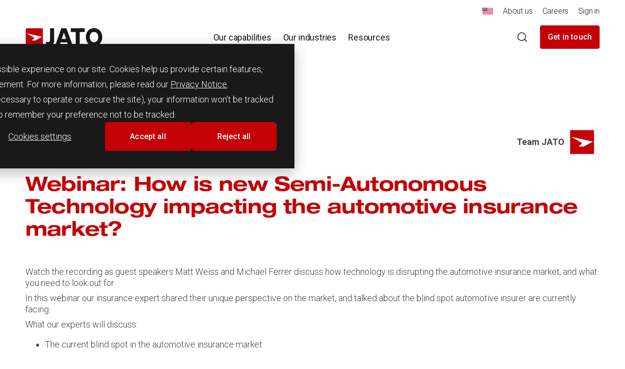

--- FILE ---
content_type: text/html; charset=UTF-8
request_url: https://www.jato.com/resources/webinars-and-podcasts/webinar-series-2023-february-how-is-new-semi-autonomous-technology-impacting-the-automotive-insurance-market
body_size: 10881
content:
<!doctype html><html lang="en"><head>
    <meta charset="utf-8">
    <title>Webinar: How is new Semi-Autonomous Technology impacting the automotive insurance market? - JATO</title>
    <link rel="shortcut icon" href="https://www.jato.com/hubfs/jato-favicon-1.png">
    <meta name="description" content="In this webinar our insurance expert shared their unique perspective on the market, and talked about the blind spot automotive insurer are currently facing.">
    
    
    
    <meta name="viewport" content="width=device-width, initial-scale=1">

    
    <meta property="og:description" content="In this webinar our insurance expert shared their unique perspective on the market, and talked about the blind spot automotive insurer are currently facing.">
    <meta property="og:title" content="Webinar: How is new Semi-Autonomous Technology impacting the automotive insurance market?">
    <meta name="twitter:description" content="In this webinar our insurance expert shared their unique perspective on the market, and talked about the blind spot automotive insurer are currently facing.">
    <meta name="twitter:title" content="Webinar: How is new Semi-Autonomous Technology impacting the automotive insurance market?">

    

    

    <style>
a.cta_button{-moz-box-sizing:content-box !important;-webkit-box-sizing:content-box !important;box-sizing:content-box !important;vertical-align:middle}.hs-breadcrumb-menu{list-style-type:none;margin:0px 0px 0px 0px;padding:0px 0px 0px 0px}.hs-breadcrumb-menu-item{float:left;padding:10px 0px 10px 10px}.hs-breadcrumb-menu-divider:before{content:'›';padding-left:10px}.hs-featured-image-link{border:0}.hs-featured-image{float:right;margin:0 0 20px 20px;max-width:50%}@media (max-width: 568px){.hs-featured-image{float:none;margin:0;width:100%;max-width:100%}}.hs-screen-reader-text{clip:rect(1px, 1px, 1px, 1px);height:1px;overflow:hidden;position:absolute !important;width:1px}
</style>

<link rel="stylesheet" href="https://www.jato.com/hubfs/hub_generated/template_assets/1/145436383084/1768838093870/template_main.min.css">
<link rel="stylesheet" href="https://www.jato.com/hubfs/hub_generated/template_assets/1/145441040780/1768838101878/template_tmp-build.min.css">
<link rel="stylesheet" href="https://www.jato.com/hubfs/hub_generated/module_assets/1/145441040753/1767359797862/module_Header.min.css">

<style>
  @media screen and (min-width: 1024px) {

    body{
      padding-top:118px;
    }
  }

  body{
    padding-top:90px;
  }
</style>


    <script type="application/ld+json">
{
  "mainEntityOfPage" : {
    "@type" : "WebPage",
    "@id" : "https://www.jato.com/resources/webinars-and-podcasts/webinar-series-2023-february-how-is-new-semi-autonomous-technology-impacting-the-automotive-insurance-market"
  },
  "author" : {
    "name" : "Team JATO",
    "url" : "https://www.jato.com/resources/webinars-and-podcasts/author/team-jato",
    "@type" : "Person"
  },
  "headline" : "Webinar: How is new Semi-Autonomous Technology impacting the automotive insurance market?",
  "datePublished" : "2023-02-15T15:21:16.000Z",
  "dateModified" : "2024-12-02T00:47:20.662Z",
  "publisher" : {
    "name" : "JATO Dynamics Limited",
    "logo" : {
      "url" : "https://www.jato.com/hubfs/jato-logo.svg",
      "@type" : "ImageObject"
    },
    "@type" : "Organization"
  },
  "@context" : "https://schema.org",
  "@type" : "BlogPosting",
  "image" : [ "https://www.jato.com/hubfs/Webinar%20-%208.png" ]
}
</script>



    
<!--  Added by GoogleTagManager integration -->
<script>
var _hsp = window._hsp = window._hsp || [];
window.dataLayer = window.dataLayer || [];
function gtag(){dataLayer.push(arguments);}

var useGoogleConsentModeV2 = true;
var waitForUpdateMillis = 1000;



var hsLoadGtm = function loadGtm() {
    if(window._hsGtmLoadOnce) {
      return;
    }

    if (useGoogleConsentModeV2) {

      gtag('set','developer_id.dZTQ1Zm',true);

      gtag('consent', 'default', {
      'ad_storage': 'denied',
      'analytics_storage': 'denied',
      'ad_user_data': 'denied',
      'ad_personalization': 'denied',
      'wait_for_update': waitForUpdateMillis
      });

      _hsp.push(['useGoogleConsentModeV2'])
    }

    (function(w,d,s,l,i){w[l]=w[l]||[];w[l].push({'gtm.start':
    new Date().getTime(),event:'gtm.js'});var f=d.getElementsByTagName(s)[0],
    j=d.createElement(s),dl=l!='dataLayer'?'&l='+l:'';j.async=true;j.src=
    'https://www.googletagmanager.com/gtm.js?id='+i+dl;f.parentNode.insertBefore(j,f);
    })(window,document,'script','dataLayer','GTM-W52DT55');

    window._hsGtmLoadOnce = true;
};

_hsp.push(['addPrivacyConsentListener', function(consent){
  if(consent.allowed || (consent.categories && consent.categories.analytics)){
    hsLoadGtm();
  }
}]);

</script>

<!-- /Added by GoogleTagManager integration -->



<link rel="amphtml" href="https://www.jato.com/resources/webinars-and-podcasts/webinar-series-2023-february-how-is-new-semi-autonomous-technology-impacting-the-automotive-insurance-market?hs_amp=true">

<meta property="og:image" content="https://www.jato.com/hubfs/Webinar%20-%208.png">
<meta property="og:image:width" content="1440">
<meta property="og:image:height" content="1440">
<meta property="og:image:alt" content="How is new Semi-Autonomous Technology impacting the automotive insurance market?">
<meta name="twitter:image" content="https://www.jato.com/hubfs/Webinar%20-%208.png">
<meta name="twitter:image:alt" content="How is new Semi-Autonomous Technology impacting the automotive insurance market?">

<meta property="og:url" content="https://www.jato.com/resources/webinars-and-podcasts/webinar-series-2023-february-how-is-new-semi-autonomous-technology-impacting-the-automotive-insurance-market">
<meta name="twitter:card" content="summary_large_image">

<link rel="canonical" href="https://www.jato.com/resources/webinars-and-podcasts/webinar-series-2023-february-how-is-new-semi-autonomous-technology-impacting-the-automotive-insurance-market">

<meta property="og:type" content="article">
<link rel="alternate" type="application/rss+xml" href="https://www.jato.com/resources/webinars-and-podcasts/rss.xml">
<meta name="twitter:domain" content="www.jato.com">
<script src="//platform.linkedin.com/in.js" type="text/javascript">
    lang: en_US
</script>

<meta http-equiv="content-language" content="en">






  <meta name="generator" content="HubSpot"></head>
  <body>
<!--  Added by GoogleTagManager integration -->
<noscript><iframe src="https://www.googletagmanager.com/ns.html?id=GTM-W52DT55" height="0" width="0" style="display:none;visibility:hidden"></iframe></noscript>

<!-- /Added by GoogleTagManager integration -->

    
      <header class="header sticky">
        
          <div class="header__utility">
  <div class="container">
    <span id="hs_cos_wrapper_navigation_" class="hs_cos_wrapper hs_cos_wrapper_widget hs_cos_wrapper_type_simple_menu" style="" data-hs-cos-general-type="widget" data-hs-cos-type="simple_menu"><div id="hs_menu_wrapper_navigation_" class="hs-menu-wrapper active-branch flyouts hs-menu-flow-horizontal" role="navigation" data-sitemap-name="" data-menu-id="" aria-label="Navigation Menu">
 <ul role="menu">
  <li class="hs-menu-item hs-menu-depth-1" role="none"><a href="https://www.jato.com/our-regions/north-america" role="menuitem" target="_self"><img width="22" src="https://www.jato.com/hubfs/flag-us-svgrepo-com.svg"></a></li>
  <li class="hs-menu-item hs-menu-depth-1" role="none"><a href="https://www.jato.com/about-us" role="menuitem" target="_self">About us</a></li>
  <li class="hs-menu-item hs-menu-depth-1" role="none"><a href="https://www.jato.com/careers-at-jato" role="menuitem" target="_self">Careers</a></li>
  <li class="hs-menu-item hs-menu-depth-1" role="none"><a href="https://www.jato.com/account" role="menuitem" target="_blank" rel="noopener">Sign in</a></li>
 </ul>
</div></span>
  </div>
</div>
<div class="header__main">
  <div class="container">
    <div class="header__group">
      <div class="header__logo">
        <a href="/">
          <img src="https://www.jato.com/hubfs/JATO%20LOGOs/JATO_RGB_LOGO.png" alt="JATO_RGB_LOGO" class="hs-image-widget">
        </a>
      </div>
      <div class="header__toggle d-lg-none">

        <button type="button" toggle>
          <div class="icon-container-lg c-black">
            <svg icon="menu">
              <use href="#sprite_icon-menu"></use>
            </svg>
            <svg icon="close">
              <use href="#sprite_icon-close"></use>
            </svg>
          </div>
        </button>
      </div>
    </div>
    <nav class="header__nav">
      
      <ul class="nav mega-menu">
        
        
        <li class="nav__item" aria-haspopup="true">
          <a aria-label="" aria-expanded="false">
            <span>Our capabilities</span>
          </a>
          
          <div class="nav__submenu">
            <div class="container">
              <div class="row">
                <div class="col-xl-12">
                  <div class="submenu">
                    <div class="row align-items-center">
                      <div class="col-lg-4">
                        <div class="row">
                          
                          <div class="col-lg-12">
                            <h2 class="heading__title h2 font-red mb-3 d-none d-lg-block">Our capabilities</h2>
                          </div>
                          
                          <div class="col-lg-12 col-xxl-12">
                            <div>
                              <p><span data-contrast="auto" xml:lang="EN-GB" lang="EN-GB"><span>Find out how</span><span> JATO’s global reach, insights, and </span><span>expertise</span><span>&nbsp;can help your business succeed.</span></span></p>
                            </div>
                            
                            <div class="button-group-wrapper mt-0 mt-md-2">
                              <a href="https://www.jato.com/our-capabilities" class="button__link">
                                Find out about our specialist solutions
                                
                                <div class="icon-container-md button__link-icon">
                                  <svg>
                                    <use href="#sprite_icon-arrow-right"></use>
                                  </svg>
                                </div>
                                
                              </a>
                            </div>
                            
                          </div>
                        </div>
                      </div>
                      <div class="col-lg-8">
                        <div class="row nav__divide">
                          
                          
                          
<!--                           <div class="col-6 col-md- col-lg-4 sublist"> -->
                          <div class="col-6   col-lg-4   sublist">
                            <a href="https://www.jato.com/our-capabilities/specifications">
                              <div class="links-section-title">
                                Specifications
                              </div>
                              
                              <p class="d-none d-md-block">
                                The most comprehensive, up-to-date vehicle data, including specifications, options, and pricing.
                              </p>
                              
                            </a>
                          </div>
                          
<!--                           <div class="col-6 col-md- col-lg-4 sublist"> -->
                          <div class="col-6   col-lg-4   sublist">
                            <a href="https://www.jato.com/our-capabilities/analysis">
                              <div class="links-section-title">
                                Analysis
                              </div>
                              
                              <p class="d-none d-md-block">
                                Market intelligence and competitor insights designed for the automotive industry.
                              </p>
                              
                            </a>
                          </div>
                          
<!--                           <div class="col-6 col-md- col-lg-4 sublist"> -->
                          <div class="col-6   col-lg-4   sublist">
                            <a href="https://www.jato.com/our-capabilities/jato-advisory">
                              <div class="links-section-title">
                                JATO Advisory
                              </div>
                              
                              <p class="d-none d-md-block">
                                Bespoke consultancy and reporting from our automotive business intelligence experts.
                              </p>
                              
                            </a>
                          </div>
                          
                          
                        </div>
                      </div>
                    </div>
                  </div>
                </div>
              </div>
            </div>
          </div>
          
        </li>
        
        
        <li class="nav__item" aria-haspopup="true">
          <a aria-label="" aria-expanded="false">
            <span>Our industries</span>
          </a>
          
          <div class="nav__submenu">
            <div class="container">
              <div class="row">
                <div class="col-xl-12">
                  <div class="submenu">
                    <div class="row align-items-center">
                      <div class="col-lg-4">
                        <div class="row">
                          
                          <div class="col-lg-12">
                            <h2 class="heading__title h2 font-red mb-3 d-none d-lg-block">Our industries</h2>
                          </div>
                          
                          <div class="col-lg-12 col-xxl-12">
                            <div>
                              <span data-contrast="auto" xml:lang="EN-GB" lang="EN-GB"><span>Find out how JATO supports businesses within your industry or sector.</span></span>
                            </div>
                            
                            <div class="button-group-wrapper mt-0 mt-md-2">
                              <a href="https://www.jato.com/our-industries" class="button__link">
                                Explore the industries we support
                                
                                <div class="icon-container-md button__link-icon">
                                  <svg>
                                    <use href="#sprite_icon-arrow-right"></use>
                                  </svg>
                                </div>
                                
                              </a>
                            </div>
                            
                          </div>
                        </div>
                      </div>
                      <div class="col-lg-8">
                        <div class="row nav__divide">
                          
                          
                          
<!--                           <div class="col-6 col-md- col-lg-4 sublist"> -->
                          <div class="col-6  col-lg-6   sublist">
                            <a href="https://www.jato.com/our-industries/automakers">
                              <div class="links-section-title">
                                Automakers
                              </div>
                              
                              <p class="d-none d-md-block">
                                Our insights help OEMs and OESs improve product performance, positioning, and pricing.
                              </p>
                              
                            </a>
                          </div>
                          
<!--                           <div class="col-6 col-md- col-lg-4 sublist"> -->
                          <div class="col-6  col-lg-6   sublist">
                            <a href="https://www.jato.com/our-industries/retail">
                              <div class="links-section-title">
                                Retail
                              </div>
                              
                              <p class="d-none d-md-block">
                                Our API solutions and market insights help drive revenue and provide a seamless retail experience.
                              </p>
                              
                            </a>
                          </div>
                          
<!--                           <div class="col-6 col-md- col-lg-4 sublist"> -->
                          <div class="col-6  col-lg-6   sublist">
                            <a href="https://www.jato.com/our-industries/leasing">
                              <div class="links-section-title">
                                Leasing and fleet management
                              </div>
                              
                              <p class="d-none d-md-block">
                                Our business intelligence helps leasing and fleet management businesses reach and retain customers.
                              </p>
                              
                            </a>
                          </div>
                          
<!--                           <div class="col-6 col-md- col-lg-4 sublist"> -->
                          <div class="col-6  col-lg-6   sublist">
                            <a href="https://www.jato.com/our-industries/professional-services">
                              <div class="links-section-title">
                                Professional services
                              </div>
                              
                              <p class="d-none d-md-block">
                                Our specialist data and analysis aids decision-making for investment banks and financial services in portfolio evaluation, risk analysis, and ESG reporting.
                              </p>
                              
                            </a>
                          </div>
                          
                          
                        </div>
                      </div>
                    </div>
                  </div>
                </div>
              </div>
            </div>
          </div>
          
        </li>
        
        
        <li class="nav__item" aria-haspopup="true">
          <a aria-label="" aria-expanded="false">
            <span>Resources</span>
          </a>
          
          <div class="nav__submenu">
            <div class="container">
              <div class="row">
                <div class="col-xl-12">
                  <div class="submenu">
                    <div class="row align-items-center">
                      <div class="col-lg-4">
                        <div class="row">
                          
                          <div class="col-lg-12">
                            <h2 class="heading__title h2 font-red mb-3 d-none d-lg-block">Resources</h2>
                          </div>
                          
                          <div class="col-lg-12 col-xxl-12">
                            <div>
                              Browse our latest news, opinions and resources, or find upcoming events to attend.
                            </div>
                            
                            <div class="button-group-wrapper mt-0 mt-md-2">
                              <a href="https://www.jato.com/resources" class="button__link">
                                Get the latest insights
                                
                                <div class="icon-container-md button__link-icon">
                                  <svg>
                                    <use href="#sprite_icon-arrow-right"></use>
                                  </svg>
                                </div>
                                
                              </a>
                            </div>
                            
                          </div>
                        </div>
                      </div>
                      <div class="col-lg-8">
                        <div class="row nav__divide">
                          
                          
                          
<!--                           <div class="col-6 col-md- col-lg-4 sublist"> -->
                          <div class="col-6   col-lg-4   sublist">
                            <a href="https://www.jato.com/resources/news-and-insights">
                              <div class="links-section-title">
                                News and insights
                              </div>
                              
                              <p class="d-none d-md-block">
                                Discover our expert articles and data-led insights.
                              </p>
                              
                            </a>
                          </div>
                          
<!--                           <div class="col-6 col-md- col-lg-4 sublist"> -->
                          <div class="col-6   col-lg-4   sublist">
                            <a href="https://www.jato.com/resources/reports-and-whitepapers">
                              <div class="links-section-title">
                                Reports and whitepapers
                              </div>
                              
                              <p class="d-none d-md-block">
                                Access informative and innovative mobility industry research.
                              </p>
                              
                            </a>
                          </div>
                          
<!--                           <div class="col-6 col-md- col-lg-4 sublist"> -->
                          <div class="col-6   col-lg-4   sublist">
                            <a href="https://www.jato.com/resources/webinars-and-podcasts">
                              <div class="links-section-title">
                                Webinars and podcasts
                              </div>
                              
                              <p class="d-none d-md-block">
                                Explore our latest and upcoming webinars and podcasts.
                              </p>
                              
                            </a>
                          </div>
                          
<!--                           <div class="col-6 col-md- col-lg-4 sublist"> -->
                          <div class="col-6   col-lg-4   sublist">
                            <a href="https://www.jato.com/resources/media-and-press-releases">
                              <div class="links-section-title">
                                Media and press releases
                              </div>
                              
                              <p class="d-none d-md-block">
                                View our latest media announcements.
                              </p>
                              
                            </a>
                          </div>
                          
<!--                           <div class="col-6 col-md- col-lg-4 sublist"> -->
                          <div class="col-6   col-lg-4   sublist">
                            <a href="https://www.jato.com/resources/newsletter">
                              <div class="links-section-title">
                                Newsletter
                              </div>
                              
                              <p class="d-none d-md-block">
                                Read our monthly strategy and innovation newsletter.
                              </p>
                              
                            </a>
                          </div>
                          
<!--                           <div class="col-6 col-md- col-lg-4 sublist"> -->
                          <div class="col-6   col-lg-4   sublist">
                            <a href="https://www.jato.com/resources/product-announcements">
                              <div class="links-section-title">
                                Product announcements
                              </div>
                              
                              <p class="d-none d-md-block">
                                Learn about our latest product features and updates
                              </p>
                              
                            </a>
                          </div>
                          
                          
                        </div>
                      </div>
                    </div>
                  </div>
                </div>
              </div>
            </div>
          </div>
          
        </li>
        
      </ul>
      
      <div class="mobile-utility-menu">
        <span id="hs_cos_wrapper_navigation_" class="hs_cos_wrapper hs_cos_wrapper_widget hs_cos_wrapper_type_simple_menu" style="" data-hs-cos-general-type="widget" data-hs-cos-type="simple_menu"><div id="hs_menu_wrapper_navigation_" class="hs-menu-wrapper active-branch flyouts hs-menu-flow-horizontal" role="navigation" data-sitemap-name="" data-menu-id="" aria-label="Navigation Menu">
 <ul role="menu">
  <li class="hs-menu-item hs-menu-depth-1" role="none"><a href="https://www.jato.com/our-regions/north-america" role="menuitem" target="_self"><img width="22" src="https://www.jato.com/hubfs/flag-us-svgrepo-com.svg"></a></li>
  <li class="hs-menu-item hs-menu-depth-1" role="none"><a href="https://www.jato.com/about-us" role="menuitem" target="_self">About us</a></li>
  <li class="hs-menu-item hs-menu-depth-1" role="none"><a href="https://www.jato.com/careers-at-jato" role="menuitem" target="_self">Careers</a></li>
  <li class="hs-menu-item hs-menu-depth-1" role="none"><a href="https://www.jato.com/account" role="menuitem" target="_blank" rel="noopener">Sign in</a></li>
 </ul>
</div></span>
      </div>
    </nav>
    <div class="header__tools">

      <a href="#" class="button header__search ">
        <svg xmlns="http://www.w3.org/2000/svg" width="25" height="24" viewbox="0 0 25 24" fill="none"><g stroke="#191919" stroke-linejoin="round" stroke-width="1.5"><path stroke-linecap="round" d="M11.5 19C15.9183 19 19.5 15.4183 19.5 11C19.5 6.58172 15.9183 3 11.5 3C7.08172 3 3.5 6.58172 3.5 11C3.5 15.4183 7.08172 19 11.5 19Z" /><path stroke-linecap="square" d="M21.5004 20.9984L17.1504 16.6484" /></g></svg>
        <svg width="16" height="16" viewbox="0 0 16 16" fill="none" xmlns="http://www.w3.org/2000/svg"><path d="M1 1L15 15M1 15L15 1" stroke="#191919" stroke-width="1.6" stroke-linecap="round"></path></svg>
      </a>

      
      
      <div class="button-group-wrapper">
        <a href="https://www.jato.com/contact-jato?redirect_from=webinar-series-2023-february-how-is-new-semi-autonomous-technology-impacting-the-automotive-insurance-market" class="button button--primary button--primary__small mt-lg-0">
          Get in touch
        </a>
      </div>
      

    </div>
  </div>
</div>





        
        


  




<div class="searchpane">
    <div class="searchpane__bg">
        <div class="container">
            <div class="row justify-content-center">
                <div class="col-lg-10 col-xl-8">

<div class="hs-search-field">
    <div class="hs-search-field__bar">
      <form class="hs-form mt-0" data-hs-do-not-collect="true" action="/hs-search-results">

        <div class="field mt-0">

            <input type="text" class="hs-search-field__input" name="term" autocomplete="off" aria-label="Search" placeholder="Search">

            <button class="searchpane__submit">
                <svg xmlns="http://www.w3.org/2000/svg" width="25" height="24" viewbox="0 0 25 24" fill="none"><g stroke="#262626" stroke-linejoin="round" stroke-width="1.5"><path stroke-linecap="round" d="M11.5 19C15.9183 19 19.5 15.4183 19.5 11C19.5 6.58172 15.9183 3 11.5 3C7.08172 3 3.5 6.58172 3.5 11C3.5 15.4183 7.08172 19 11.5 19Z" /><path stroke-linecap="square" d="M21.5004 20.9984L17.1504 16.6484" /></g></svg>
            </button>

        </div>

        
          <input type="hidden" name="type" value="SITE_PAGE">
        
        
        
          <input type="hidden" name="type" value="BLOG_POST">
          <input type="hidden" name="type" value="LISTING_PAGE">
        
        

        
      </form>
    </div>
    <ul class="hs-search-field__suggestions"></ul>
</div>

                </div>
            </div>
        </div>
    </div>
</div>
      </header>
    

    <div class="body-wrapper hs-skip-lang-url-rewrite">

      <main id="main-content">
        

<div class="body-container body-container--blog-post">

  

  <div class="container pd-96">
    <div class="row">
      <div class="col-12">
        <article class="article-header">
          
          <a href="https://www.jato.com/resources" class="button__link">
            <div class="icon-container-md button__link-icon article-button">
              <svg>
                <use href="#sprite_icon-arrow-left"></use>
              </svg>
            </div>
            Back to Resources
          </a>

          <div class="article-info mt-3 mt-xl-4">
            <div class="article__date">
              <time datetime="2023-02-15 15:21:16" class="font-red fs-body fw-bold">
                
                
                
                
                15th February 2023
              </time>
            </div>
            <div class="attribution">
              <div class="attribution__content">
                <p class="title">Team JATO</p>
                <p class="subtitle"></p>
              </div>
              
              <div class="avatar">
                <img class="media-image" alt="Team JATO" src="https://www.jato.com/hubfs/JATO-Logo-chat.png">
              </div>
              
            </div>

            <div class="heading heading--left col-12 col-md-8">
              
              <h1 class="heading__title font-red h1"><span id="hs_cos_wrapper_name" class="hs_cos_wrapper hs_cos_wrapper_meta_field hs_cos_wrapper_type_text" style="" data-hs-cos-general-type="meta_field" data-hs-cos-type="text">Webinar: How is new Semi-Autonomous Technology impacting the automotive insurance market?</span></h1>
            </div>
          </div>

          <div class="mt-5">
            <div class="rich-text">
              <div class="col-12 article-body">
                <span id="hs_cos_wrapper_post_body" class="hs_cos_wrapper hs_cos_wrapper_meta_field hs_cos_wrapper_type_rich_text" style="" data-hs-cos-general-type="meta_field" data-hs-cos-type="rich_text"><p><span><span class="ui-provider ga b c d e f g h i j k l m n o p q r s t u v w x y z ab ac ae af ag ah ai aj ak">Watch the recording as guest speakers Matt Weiss and Michael Ferrer discuss how technology is disrupting the automotive insurance market, and what you need to look out for.</span></span></p> 
<!--more--><p>In this webinar our insurance expert shared their unique perspective on the market, and talked about the blind spot automotive insurer are currently facing.</p> 
<p>What our experts will discuss:</p> 
<ul> 
 <li>The current blind spot in the automotive insurance market</li> 
 <li>How to overcome it and its challenges</li> 
 <li>How the insurance market is being affected by Semi-Autonomous Technology</li> 
 <li>Exclusive interview with market expert Michael Ferrer</li> 
</ul> 
<div style="padding: 56.25% 0 0 0; position: relative;">
 <iframe style="position: absolute; top: 0; left: 0; width: 100%; height: 100%;" title="How is new Semi-Autonomous Technology impacting the automotive insurance market? | JATO Webinar Series 2023" src="https://player.vimeo.com/video/799220874?h=46c94508ed&amp;badge=0&amp;autopause=0&amp;player_id=0&amp;app_id=58479" frameborder="0" allowfullscreen></iframe>
</div> 
<p><script src="https://player.vimeo.com/api/player.js"></script></p></span>
              </div>
            </div>

          </div>

        </article>

      </div>
    </div>
  </div>


</div>

      </main>

      
        <div id="hs_cos_wrapper_footer" class="hs_cos_wrapper hs_cos_wrapper_widget hs_cos_wrapper_type_module" style="" data-hs-cos-general-type="widget" data-hs-cos-type="module"><div class="footer-container bg-dark">
  <div class="container">
    <div class="row">
      <footer class="footer">
        <div class="top-wrapper">
          <div class="footer__logo">
            <a href="#">
              <!-- Colour logo <img src="data:image/svg+xml,%3Csvg width='136' height='31' viewBox='0 0 136 31' fill='none' xmlns='http://www.w3.org/2000/svg'%3E%3Cpath d='M72.4705 24.23H60.8905L58.8905 30.23H51.3005L62.1805 0.23H71.0005L82.0705 30.23H74.4305L72.4705 24.23ZM70.4705 18.4L66.5905 7.56L62.8405 18.4H70.4705ZM102.911 6.49H94.3205V30.23H87.1405V6.49H78.6005V0.23H102.911V6.49ZM105.001 15.23C105.001 6.56 110.531 0 119.191 0C127.851 0 133.521 6.56 133.521 15.23C133.521 23.9 127.721 30.46 119.191 30.46C110.491 30.46 105.001 23.9 105.001 15.23ZM126.631 15.23C126.631 10.23 123.701 6.47 119.211 6.47C114.551 6.47 111.911 10.2 111.911 15.23C111.911 20.26 114.551 23.99 119.211 23.99C123.871 23.99 126.611 20.26 126.611 15.23H126.631ZM35.6305 29.54C37.1367 30.172 38.7574 30.4852 40.3905 30.46C46.2505 30.46 49.6205 26.86 49.6205 20.55V0.23H42.4105V19.81C42.4105 22.42 41.4105 23.71 38.9005 23.71C37.7427 23.7906 36.5855 23.5446 35.5605 23L35.6305 29.54Z' fill='white'/%3E%3Crect x='1' y='1' width='28' height='28' fill='%23D9D9D9'/%3E%3Cpath fill-rule='evenodd' clip-rule='evenodd' d='M1.65 0.230469H28.35C29.2613 0.230469 30 0.969199 30 1.88047V28.5805C30 29.4917 29.2613 30.2305 28.35 30.2305H1.65C0.73873 30.2305 0 29.4917 0 28.5805V1.88047C0 0.969199 0.73873 0.230469 1.65 0.230469ZM10.8801 21.0007H16.7801L28.5701 14.7107L1.58008 8.68066L15.1401 16.4107L10.8801 21.0007Z' fill='%23C40005'/%3E%3C/svg%3E%0A"
                                alt="JATO" class="logo" />-->
              <!--               <img src="data:image/svg+xml,%3Csvg width='136' height='31' viewBox='0 0 136 31' fill='none' xmlns='http://www.w3.org/2000/svg'%3E%3Cpath d='M72.4705 24.23H60.8905L58.8905 30.23H51.3005L62.1805 0.23H71.0005L82.0705 30.23H74.4305L72.4705 24.23ZM70.4705 18.4L66.5905 7.56L62.8405 18.4H70.4705ZM102.911 6.49H94.3205V30.23H87.1405V6.49H78.6005V0.23H102.911V6.49ZM105.001 15.23C105.001 6.56 110.531 0 119.191 0C127.851 0 133.521 6.56 133.521 15.23C133.521 23.9 127.721 30.46 119.191 30.46C110.491 30.46 105.001 23.9 105.001 15.23ZM126.631 15.23C126.631 10.23 123.701 6.47 119.211 6.47C114.551 6.47 111.911 10.2 111.911 15.23C111.911 20.26 114.551 23.99 119.211 23.99C123.871 23.99 126.611 20.26 126.611 15.23H126.631ZM35.6305 29.54C37.1367 30.172 38.7574 30.4852 40.3905 30.46C46.2505 30.46 49.6205 26.86 49.6205 20.55V0.23H42.4105V19.81C42.4105 22.42 41.4105 23.71 38.9005 23.71C37.7427 23.7906 36.5855 23.5446 35.5605 23L35.6305 29.54Z' fill='white'/%3E%3Crect x='1' y='1' width='28' height='28' fill='%23222733'/%3E%3Cpath fill-rule='evenodd' clip-rule='evenodd' d='M1.65 0.230469H28.35C29.2613 0.230469 30 0.969199 30 1.88047V28.5805C30 29.4917 29.2613 30.2305 28.35 30.2305H1.65C0.73873 30.2305 0 29.4917 0 28.5805V1.88047C0 0.969199 0.73873 0.230469 1.65 0.230469ZM10.8801 21.0007H16.7801L28.5701 14.7107L1.58008 8.68066L15.1401 16.4107L10.8801 21.0007Z' fill='white'/%3E%3C/svg%3E%0A"
                   alt="JATO" /> -->
              
              
              
              
              
              
              <img src="https://www.jato.com/hs-fs/hubfs/JATO%20LOGOs/JATO_RGB_WHT_LOGO.png?width=158&amp;height=37&amp;name=JATO_RGB_WHT_LOGO.png" alt="JATO_RGB_WHT_LOGO" loading="lazy" width="158" height="37" style="max-width: 100%; height: auto;" class="logo" srcset="https://www.jato.com/hs-fs/hubfs/JATO%20LOGOs/JATO_RGB_WHT_LOGO.png?width=79&amp;height=19&amp;name=JATO_RGB_WHT_LOGO.png 79w, https://www.jato.com/hs-fs/hubfs/JATO%20LOGOs/JATO_RGB_WHT_LOGO.png?width=158&amp;height=37&amp;name=JATO_RGB_WHT_LOGO.png 158w, https://www.jato.com/hs-fs/hubfs/JATO%20LOGOs/JATO_RGB_WHT_LOGO.png?width=237&amp;height=56&amp;name=JATO_RGB_WHT_LOGO.png 237w, https://www.jato.com/hs-fs/hubfs/JATO%20LOGOs/JATO_RGB_WHT_LOGO.png?width=316&amp;height=74&amp;name=JATO_RGB_WHT_LOGO.png 316w, https://www.jato.com/hs-fs/hubfs/JATO%20LOGOs/JATO_RGB_WHT_LOGO.png?width=395&amp;height=93&amp;name=JATO_RGB_WHT_LOGO.png 395w, https://www.jato.com/hs-fs/hubfs/JATO%20LOGOs/JATO_RGB_WHT_LOGO.png?width=474&amp;height=111&amp;name=JATO_RGB_WHT_LOGO.png 474w" sizes="(max-width: 158px) 100vw, 158px">
              
            </a>
          </div>
          <div class="top-wrapper__subscription mt-5">
            <p class="subscription__text">Get the latest insights direct to your inbox with the JATO monthly newsletter.</p>
            <div class="button-group-wrapper">

              
              
              
              <a class="button button--primary button--medium mr-0" role="button" href="https://www.jato.com/newsletter-subscription">
                Subscribe now 
              </a>

              
            </div>
          </div>
        </div>
        <div class="divider-horizontal py-4 visible-line">
          <div class="line"></div>
        </div>
        <div class="footer__navigation">
          <div class="row">
            
            
            <div class="col-6 col-md-3">
              <ul class="footer__main-menu">
                <li class="menu-item">
                  <a class="footer__title inverted">Our company</a>
                  <ul class="sub-menu">
                    
                    
                    <li class="footer__list-item">
                      <a href="https://www.jato.com/about-us" class="inverted">About us</a>
                    </li>
                    
                    <li class="footer__list-item">
                      <a href="https://www.jato.com/careers-at-jato" class="inverted">Careers</a>
                    </li>
                    
                    <li class="footer__list-item">
                      <a href="https://www.jato.com/jato-legal" class="inverted">JATO legal</a>
                    </li>
                    
                    <li class="footer__list-item">
                      <a href="https://www.jato.com/about-us" class="inverted">Get in touch</a>
                    </li>
                    
                    
                  </ul>
                </li>
              </ul>
            </div>
            
            <div class="col-6 col-md-3">
              <ul class="footer__main-menu">
                <li class="menu-item">
                  <a class="footer__title inverted">Our capabilities</a>
                  <ul class="sub-menu">
                    
                    
                    <li class="footer__list-item">
                      <a href="https://www.jato.com/our-capabilities/specifications" class="inverted">Specifications</a>
                    </li>
                    
                    <li class="footer__list-item">
                      <a href="https://www.jato.com/our-capabilities/analysis" class="inverted">Analysis</a>
                    </li>
                    
                    <li class="footer__list-item">
                      <a href="https://www.jato.com/our-capabilities/jato-advisory" class="inverted">JATO Advisory</a>
                    </li>
                    
                    
                  </ul>
                </li>
              </ul>
            </div>
            
            <div class="col-6 col-md-3">
              <ul class="footer__main-menu">
                <li class="menu-item">
                  <a class="footer__title inverted">Our industries</a>
                  <ul class="sub-menu">
                    
                    
                    <li class="footer__list-item">
                      <a href="https://www.jato.com/our-industries/automakers" class="inverted">Automakers</a>
                    </li>
                    
                    <li class="footer__list-item">
                      <a href="https://www.jato.com/our-industries/retail" class="inverted">Retail</a>
                    </li>
                    
                    <li class="footer__list-item">
                      <a href="https://www.jato.com/our-industries/leasing" class="inverted">Leasing and fleet management</a>
                    </li>
                    
                    <li class="footer__list-item">
                      <a href="https://www.jato.com/our-industries/professional-services" class="inverted">Professional services</a>
                    </li>
                    
                    
                  </ul>
                </li>
              </ul>
            </div>
            
            <div class="col-6 col-md-3">
              <ul class="footer__main-menu">
                <li class="menu-item">
                  <a class="footer__title inverted">Our solutions</a>
                  <ul class="sub-menu">
                    
                    
                    <li class="footer__list-item">
                      <a href="https://www.jato.com/our-solutions/vinview" class="inverted">VINView</a>
                    </li>
                    
                    <li class="footer__list-item">
                      <a href="https://www.jato.com/our-solutions/monthly-payments" class="inverted">Monthly Payments</a>
                    </li>
                    
                    <li class="footer__list-item">
                      <a href="https://www.jato.com/our-solutions/price-tracker" class="inverted">Price Tracker</a>
                    </li>
                    
                    <li class="footer__list-item">
                      <a href="https://www.jato.com/our-solutions/sales-link" class="inverted">Sales Link</a>
                    </li>
                    
                    <li class="footer__list-item">
                      <a href="https://www.jato.com/our-solutions/transaction-analysis" class="inverted">Transaction Analysis</a>
                    </li>
                    
                    <li class="footer__list-item">
                      <a href="https://www.jato.com/our-solutions/volumes" class="inverted">Volumes with Nowcasting</a>
                    </li>
                    
                    <li class="footer__list-item">
                      <a href="https://www.jato.com/our-solutions/wltp-link" class="inverted">WLTP Link</a>
                    </li>
                    
                    <li class="footer__list-item">
                      <a href="https://www.jato.com/incentives" class="inverted">Incentives</a>
                    </li>
                    
                    
                  </ul>
                </li>
              </ul>
            </div>
            
          </div>
          <div class="footer-media-container">
            <div class="footer-media">
              
              <a class="footer__icon-link" href="https://www.facebook.com/JATODynamics" target="_blank">
                <div class="icon-container-md c-white social">
                  
                  <svg>
                    <use href="#sprite_icon-facebook"></use>
                  </svg>
                  
                </div>
              </a>
              
              <a class="footer__icon-link" href="https://www.linkedin.com/company/jato-dynamics" target="_blank">
                <div class="icon-container-md c-white social">
                  
                  <svg>
                    <use href="#sprite_icon-linkedin"></use>
                  </svg>
                  
                </div>
              </a>
              
              <a class="footer__icon-link" href="https://twitter.com/jato_dynamics" target="_blank">
                <div class="icon-container-md c-white social">
                  
<!--                   <svg class="c-white twitter-icon" stroke="currentColor" aria-hidden="true" xmlns="http://www.w3.org/2000/svg" width="24" height="24" fill="currentColor" viewBox="0 0 24 24">
                    <path d="M13.795 10.533 20.68 2h-3.073l-5.255 6.517L7.69 2H1l7.806 10.91L1.47 22h3.074l5.705-7.07L15.31 22H22l-8.205-11.467Zm-2.38 2.95L9.97 11.464 4.36 3.627h2.31l4.528 6.317 1.443 2.02 6.018 8.409h-2.31l-4.934-6.89Z"/>
                  </svg> -->
                  
                  <svg class="c-white  twitter-icon" xmlns="http://www.w3.org/2000/svg" width="20" height="20" xmlns:xlink="http://www.w3.org/1999/xlink" version="1.1" id="Layer_1" viewbox="0 0 24 24" style="enable-background:new 0 0 24 24;" xml:space="preserve"><path d="M14.095479,10.316482L22.286354,1h-1.940718l-7.115352,8.087682L7.551414,1H1l8.589488,12.231093L1,23h1.940717  l7.509372-8.542861L16.448587,23H23L14.095479,10.316482z M11.436522,13.338465l-0.871624-1.218704l-6.924311-9.68815h2.981339  l5.58978,7.82155l0.867949,1.218704l7.26506,10.166271h-2.981339L11.436522,13.338465z" /></svg>

                  
                </div>
              </a>
              
            </div>
            <a class="back-to-top inverted" href="#">
              Back to top
              <div class="icon-container-md c-white">
                <svg>
                  <use href="#sprite_icon-arrow-chevron-up"></use>
                </svg>
              </div>
            </a>
          </div>
        </div>

        <div class="footer-bottom-wrapper">
          <div class="divider-horizontal py-4 visible-line">
            <div class="line"></div>
          </div>
          <div class="footer__copyright inverted">
            © JATO, 2026. All rights reserved. Company registration number: 02262299.
          </div>
          <ul class="footer__meta-menu">
            <li class="menu-item">
              <ul class="footer__meta-menu--sub-menu">
                
                <li class="footer__inline-list-item">
                  
                  
                  <a href="https://www.jato.com/privacy-notice" class="inverted">Privacy Notice</a>
                </li>
                
                <li class="footer__inline-list-item">
                  
                  
                  <a href="https://www.jato.com/cookie-policy" class="inverted">Cookie Policy</a>
                </li>
                
                <li class="footer__inline-list-item">
                  
                  
                  <a href="https://www.jato.com/payment-policy" class="inverted">Payment Policy</a>
                </li>
                
                <li class="footer__inline-list-item">
                  
                  
                  <a href="https://www.jato.com/anti-bribery" class="inverted">Anti-Bribery</a>
                </li>
                
                <li class="footer__inline-list-item">
                  
                  
                  <a href="https://www.jato.com/jato-slaveryact" class="inverted">Anti-Slavery</a>
                </li>
                
                <li class="footer__inline-list-item">
                  
                  
                  <a href="https://www.jato.com/section-172" class="inverted">Section 172(1) Statement</a>
                </li>
                
                <li class="footer__inline-list-item">
                  
                  
                  <a href="https://www.jato.com/term-and-conditions" class="inverted">Terms and conditions</a>
                </li>
                
              </ul>
            </li>
          </ul>
        </div>
      </footer>
    </div>
  </div>
</div></div>
      
      

    </div>
    
    <script>
      window.hubspotTime = {
        hour: 16,
        minute: 14,
        second: 23,
        timezone: "Europe/London"
      };
    </script>
    
    
    
    
    
      
    
      

    <script src="/hs/hsstatic/jquery-libs/static-1.1/jquery/jquery-1.7.1.js"></script>
<script>hsjQuery = window['jQuery'];</script>
<!-- HubSpot performance collection script -->
<script defer src="/hs/hsstatic/content-cwv-embed/static-1.1293/embed.js"></script>
<script src="https://www.jato.com/hubfs/hub_generated/template_assets/1/145441040781/1768838093381/template_build.min.js"></script>
<script src="https://www.jato.com/hubfs/hub_generated/template_assets/1/145439489600/1768838094990/template_sprite.min.js"></script>
<script src="https://www.jato.com/hubfs/hub_generated/template_assets/1/145441040785/1768838098659/template_youtube-poster.min.js"></script>
<script src="https://www.jato.com/hubfs/hub_generated/template_assets/1/145435906613/1768838095727/template_module-animation.min.js"></script>
<script>
var hsVars = hsVars || {}; hsVars['language'] = 'en';
</script>

<script src="/hs/hsstatic/cos-i18n/static-1.53/bundles/project.js"></script>
<script src="https://www.jato.com/hubfs/hub_generated/module_assets/1/145436383079/1743431078021/module_Search_Form.min.js"></script>
<script src="https://www.jato.com/hubfs/hub_generated/module_assets/1/145441040753/1767359797862/module_Header.min.js"></script>

<script>
  var header = $('.header');
  var headerHeight = $(".header__main").outerHeight();
  var headerUtility = $(".header__utility").outerHeight();
  var totalHeaderHeight = headerHeight+headerUtility;


  function resetSubmenu() { 
    if ($(window).width() >= 1024) {
      $(".nav__submenu").css({          
        visibility: 'hidden',
        opacity: '0',
      });     
    }else{
      $(".nav__submenu").css({          
        visibility: 'visible',
        opacity: '1',
      });  
    }
  }



  function headerResize(height=0){    
    header.stop().animate({'height':(height)+'px'}); 
  }

  function fixedHeader(fixed=true){
    if(fixed){
      $('img.hs-image-widget').attr('src', 'https://20190729.fs1.hubspotusercontent-na1.net/hubfs/20190729/JATO%20LOGOs/JATO_RGB_LOGO.png');
      $('.header__search path').css('stroke', '#191919');
      $('.icon-container-lg>svg').css('color', '#191919');
      if ($(window).width() >= 1024) {
        $('.header').addClass('add-shadow');
      }

    }else{
      if ($(this).scrollTop() <=100) {
        $('img.hs-image-widget').attr('src', 'https://20190729.fs1.hubspotusercontent-na1.net/hubfs/20190729/JATO%20LOGOs/JATO_RGB_LOGO.png');
                                      $('.header__search path').css('stroke', '#191919');
        $('.icon-container-lg>svg').css('color', '#191919');  
        if ($(window).width() >= 1024) {
          $('.header').removeClass('add-shadow');
        }
      }

    }
  }




  //   search paner starts 

  function search_pane(){
    header.toggleClass('search--open');      
    if ($('.header').hasClass('search--open')) {
      resetSubmenu()
      $(".header .nav__item").removeClass("item-hoverd");  
      header.removeClass('show');        
      var searchPane = $('.header').find(".searchpane")
      searchPane.css('visibility', 'visible');
      var searchPaneHeight = searchPane.outerHeight();
      if ($(window).width() >= 1024) {
        header.stop().animate({ 
          height: (searchPaneHeight) + 'px' 
        }, {
          duration: 'normal',
          step: function(now, fx) {                
            if (now >= (searchPaneHeight-80)) { 
              fixedHeader();  
              $('.header').addClass('search_bg');
              $('.overlay-header').removeClass('not-visivle');                            
            }
          },
          complete: function() {
            fixedHeader();                            
            $('.overlay-header').removeClass('not-visivle');                   
          }
        });
        $('.header').addClass('show');
      }else{
        $('.header').addClass('search_bg');
        fixedHeader();                            
        header.find(".nav__submenu").css({
          visibility: 'visible',
          opacity: '1',
        });

        $("body").css({"overflow-y":"hidden"});

      }        
      $("[toggle]").css("visibility", "hidden")
    }else{
      $('.overlay-header').addClass('not-visivle');
      fixedHeader(false)
      if ($(window).width() >= 1024) { 
        header.stop().animate({ 
          height: (totalHeaderHeight) + 'px' 
        }, {
          duration: 'normal',
          step: function(now, fx) {                  
            if (now >= (totalHeaderHeight-100)) { 
              $('.header').removeClass('search_bg');
              $('.header').removeClass('show');
            }
          },
          complete: function() {
            resetSubmenu()   
            $('.header').removeClass('search_bg');
            $('.header').removeClass('show');
          }
        });
      }else{
        $('.header').removeClass('search_bg');
        header.find(".nav__submenu").css({
          visibility: 'visible',
          opacity: '1',
        });
        $("body").css({"overflow-y":"scroll"});

      }
      $("[toggle]").css("visibility", "visible");
      var searchPane = $('.header').find(".searchpane")
      searchPane.css('visibility', 'hidden'); 
    }
  }

  function resetSearch(){

    if($('.header').hasClass('search--open')){
      header.toggleClass('search--open');
      $("[toggle]").css("visibility", "visible");  
      fixedHeader(false);
      $("body").css({"overflow-y":"scroll"});

      if ($(window).width() >= 1024) {        
        header.stop().animate({ 
          height: (totalHeaderHeight) + 'px' 
        }, {
          duration: 'normal',
          step: function(now, fx) {                  
            if (now >= (totalHeaderHeight-100)) { 
              $('.header').removeClass('search_bg');
              $('.header').removeClass('show');
            }
          },
          complete: function() {
            resetSubmenu()   
            $('.header').removeClass('search_bg');
            $('.header').removeClass('show');
          }
        });
        $('.overlay-header').addClass('not-visivle'); 

        if ($(window).scrollTop() <= 100) {
          header.css({'top':0});          
        }
        var searchPane = $('.header').find(".searchpane")
        searchPane.css('visibility', 'hidden'); 
      }

    }else{
      //         console.log("yes search closed");        
    }
  }

  //   search panel ends 

  $(document).ready(function () {


    if ($(window).width() >= 1024) {
      resetSubmenu()
    }else{      
      header.find(".nav__submenu").css({
        visibility: 'visible',
        opacity: '1',
      });
    }
    $('.header .nav__item').on("mouseenter", function () {        
      header.removeClass('search--open'); 
      var searchPane = $('.header').find(".searchpane")
      searchPane.css('visibility', 'hidden');     
      var subMenu = $(this).find(".nav__submenu")
      var subMenuHeight = subMenu.outerHeight();



      if(!header.hasClass('header--open')) { 
        $(".nav__item").not(this).removeClass("item-hoverd");

        if (!$(this).hasClass("item-hoverd")) {
          resetSubmenu()
          $(this).addClass("item-hoverd");
        }
        header.stop().animate({ 
          height: (subMenuHeight + totalHeaderHeight) + 'px' 
        }, {
          duration: 'normal',
          step: function(now, fx) {                
            if (now >= (subMenuHeight-50)) { 
              fixedHeader();   
              $('.overlay-header').removeClass('not-visivle');
              $('.header').addClass('show');
            }
          },
          complete: function() {
            fixedHeader();   
            $('.overlay-header').removeClass('not-visivle');
            $('.header').addClass('show');
            resetSubmenu()
            subMenu.css({
              visibility: 'visible',
              opacity: '1',
            });
          }
        });

      }
    });

    header.mouseleave(function (event) { 
      if (!$('.header').hasClass('search--open') && ($(window).width() >= 1024)) {
        var subMenu = $(this).find(".nav__submenu")
        var subMenuHeight = subMenu.outerHeight();

        header.stop().animate({ 
          height: (totalHeaderHeight) + 'px' 
        }, {
          duration: 'normal',
          step: function(now, fx) {                  
            if (now >= (subMenuHeight-50)) {                     
              $('.header').removeClass('show');
            }
          },
          complete: function() {
            resetSubmenu()   
            $('.header').removeClass('show');
          }
        });                                   
        $('.overlay-header').addClass('not-visivle');
        $('.header').removeClass('search--open');
        resetSubmenu();

        $(".header .nav__item").removeClass("item-hoverd");
        fixedHeader(false);   

      }

    });

    $(window).scroll(function () {        
      if ($(this).scrollTop() > 100) {
        fixedHeader();
        header.addClass('fixed');
        if ($(window).width() >= 1024) {
          header.css('top', '-40px');
        }            
      } else {                    
        header.removeClass('fixed');
        if (!$(".header").hasClass("show")) {
          fixedHeader(false);
        }          
        header.css('top', '0');
      }
    });

    $('.hs-search-field__input').on('change', function(){      
      var searchPane = header.find(".searchpane")      
      var searchPaneHeight = searchPane.outerHeight();
      if ($(window).width() >= 1024) {
        headerResize(searchPaneHeight)        
      }
    });

    $(window).resize(function() {
      if ($(window).width() >= 1024) {
        fixedHeader(false);
        header.removeClass('header--open');
        $("body").css({'overflow-y':'scroll'});  
        const headers = document.querySelectorAll('.header');
        headers.forEach(header => {            
          navItems = header.querySelectorAll(".nav__item a");
          if (navItems) {
            navItems.forEach((navItem) => {
              navItem.parentElement.classList.remove("nav__item--open");
            });
          }
        })
        if (header.hasClass("fixed") || header.hasClass("search--open")) {
          fixedHeader(false, true);                              
          header.css({'top':-40});
        } 
      }else{
        if(header.hasClass("header--open")){
          fixedHeader(false, true);          
        }
        header.css({'height':'unset'});  
        if (header.hasClass("fixed") || header.hasClass("search--open")) {        
          fixedHeader(false, true);              
          header.css({'top':0});
        }
      }

      const isMobile = /iPhone|iPad|iPod|Android/i.test(navigator.userAgent);
      if (!isMobile) {
        /* your code here */
        resetSearch();
      }            
      resetSubmenu(); 


    });
  });

</script>



<!-- Start of HubSpot Analytics Code -->
<script type="text/javascript">
var _hsq = _hsq || [];
_hsq.push(["setContentType", "blog-post"]);
_hsq.push(["setCanonicalUrl", "https:\/\/www.jato.com\/resources\/webinars-and-podcasts\/webinar-series-2023-february-how-is-new-semi-autonomous-technology-impacting-the-automotive-insurance-market"]);
_hsq.push(["setPageId", "152326784070"]);
_hsq.push(["setContentMetadata", {
    "contentPageId": 152326784070,
    "legacyPageId": "152326784070",
    "contentFolderId": null,
    "contentGroupId": 183027283999,
    "abTestId": null,
    "languageVariantId": 152326784070,
    "languageCode": "en",
    
    
}]);
</script>

<script type="text/javascript" id="hs-script-loader" async defer src="/hs/scriptloader/20190729.js"></script>
<!-- End of HubSpot Analytics Code -->


<script type="text/javascript">
var hsVars = {
    render_id: "58e4dba6-bd9d-4861-8bbf-0f665f33835c",
    ticks: 1768839263742,
    page_id: 152326784070,
    
    content_group_id: 183027283999,
    portal_id: 20190729,
    app_hs_base_url: "https://app.hubspot.com",
    cp_hs_base_url: "https://cp.hubspot.com",
    language: "en",
    analytics_page_type: "blog-post",
    scp_content_type: "",
    
    analytics_page_id: "152326784070",
    category_id: 3,
    folder_id: 0,
    is_hubspot_user: false
}
</script>


<script defer src="/hs/hsstatic/HubspotToolsMenu/static-1.432/js/index.js"></script>



<div id="fb-root"></div>
  <script>(function(d, s, id) {
  var js, fjs = d.getElementsByTagName(s)[0];
  if (d.getElementById(id)) return;
  js = d.createElement(s); js.id = id;
  js.src = "//connect.facebook.net/en_GB/sdk.js#xfbml=1&version=v3.0";
  fjs.parentNode.insertBefore(js, fjs);
 }(document, 'script', 'facebook-jssdk'));</script> <script>!function(d,s,id){var js,fjs=d.getElementsByTagName(s)[0];if(!d.getElementById(id)){js=d.createElement(s);js.id=id;js.src="https://platform.twitter.com/widgets.js";fjs.parentNode.insertBefore(js,fjs);}}(document,"script","twitter-wjs");</script>
 


  
</body></html>

--- FILE ---
content_type: text/html; charset=UTF-8
request_url: https://player.vimeo.com/video/799220874?h=46c94508ed&badge=0&autopause=0&player_id=0&app_id=58479
body_size: 7039
content:
<!DOCTYPE html>
<html lang="en">
<head>
  <meta charset="utf-8">
  <meta name="viewport" content="width=device-width,initial-scale=1,user-scalable=yes">
  
  <link rel="canonical" href="https://player.vimeo.com/video/799220874?h=46c94508ed">
  <meta name="googlebot" content="noindex,indexifembedded">
  
  
  <title>How is new Semi-Autonomous Technology impacting the automotive insurance market? | JATO Webinar Series 2023 on Vimeo</title>
  <style>
      body, html, .player, .fallback {
          overflow: hidden;
          width: 100%;
          height: 100%;
          margin: 0;
          padding: 0;
      }
      .fallback {
          
              background-color: transparent;
          
      }
      .player.loading { opacity: 0; }
      .fallback iframe {
          position: fixed;
          left: 0;
          top: 0;
          width: 100%;
          height: 100%;
      }
  </style>
  <link rel="modulepreload" href="https://f.vimeocdn.com/p/4.46.25/js/player.module.js" crossorigin="anonymous">
  <link rel="modulepreload" href="https://f.vimeocdn.com/p/4.46.25/js/vendor.module.js" crossorigin="anonymous">
  <link rel="preload" href="https://f.vimeocdn.com/p/4.46.25/css/player.css" as="style">
</head>

<body>


<div class="vp-placeholder">
    <style>
        .vp-placeholder,
        .vp-placeholder-thumb,
        .vp-placeholder-thumb::before,
        .vp-placeholder-thumb::after {
            position: absolute;
            top: 0;
            bottom: 0;
            left: 0;
            right: 0;
        }
        .vp-placeholder {
            visibility: hidden;
            width: 100%;
            max-height: 100%;
            height: calc(1080 / 1920 * 100vw);
            max-width: calc(1920 / 1080 * 100vh);
            margin: auto;
        }
        .vp-placeholder-carousel {
            display: none;
            background-color: #000;
            position: absolute;
            left: 0;
            right: 0;
            bottom: -60px;
            height: 60px;
        }
    </style>

    

    
        <style>
            .vp-placeholder-thumb {
                overflow: hidden;
                width: 100%;
                max-height: 100%;
                margin: auto;
            }
            .vp-placeholder-thumb::before,
            .vp-placeholder-thumb::after {
                content: "";
                display: block;
                filter: blur(7px);
                margin: 0;
                background: url(https://i.vimeocdn.com/video/1611503739-54d1f28443c6b1a47ed42442d21cc6e654fe162c84d6ae7237cf0b4d64fcb39c-d?mw=80&q=85) 50% 50% / contain no-repeat;
            }
            .vp-placeholder-thumb::before {
                 
                margin: -30px;
            }
        </style>
    

    <div class="vp-placeholder-thumb"></div>
    <div class="vp-placeholder-carousel"></div>
    <script>function placeholderInit(t,h,d,s,n,o){var i=t.querySelector(".vp-placeholder"),v=t.querySelector(".vp-placeholder-thumb");if(h){var p=function(){try{return window.self!==window.top}catch(a){return!0}}(),w=200,y=415,r=60;if(!p&&window.innerWidth>=w&&window.innerWidth<y){i.style.bottom=r+"px",i.style.maxHeight="calc(100vh - "+r+"px)",i.style.maxWidth="calc("+n+" / "+o+" * (100vh - "+r+"px))";var f=t.querySelector(".vp-placeholder-carousel");f.style.display="block"}}if(d){var e=new Image;e.onload=function(){var a=n/o,c=e.width/e.height;if(c<=.95*a||c>=1.05*a){var l=i.getBoundingClientRect(),g=l.right-l.left,b=l.bottom-l.top,m=window.innerWidth/g*100,x=window.innerHeight/b*100;v.style.height="calc("+e.height+" / "+e.width+" * "+m+"vw)",v.style.maxWidth="calc("+e.width+" / "+e.height+" * "+x+"vh)"}i.style.visibility="visible"},e.src=s}else i.style.visibility="visible"}
</script>
    <script>placeholderInit(document,  false ,  true , "https://i.vimeocdn.com/video/1611503739-54d1f28443c6b1a47ed42442d21cc6e654fe162c84d6ae7237cf0b4d64fcb39c-d?mw=80\u0026q=85",  1920 ,  1080 );</script>
</div>

<div id="player" class="player"></div>
<script>window.playerConfig = {"cdn_url":"https://f.vimeocdn.com","vimeo_api_url":"api.vimeo.com","request":{"files":{"dash":{"cdns":{"akfire_interconnect_quic":{"avc_url":"https://vod-adaptive-ak.vimeocdn.com/exp=1769344322~acl=%2F8f2580fc-393c-4116-b1c6-858fb8ee67e9%2Fpsid%3D9836c8e918bdf707dbc442fadaaf000af8a2618829b21d959bcd1bd99451eee7%2F%2A~hmac=30d3b50e6f85e1bf31b2f0f89545baa4ce530b97c0bb9e33ba2d547542943449/8f2580fc-393c-4116-b1c6-858fb8ee67e9/psid=9836c8e918bdf707dbc442fadaaf000af8a2618829b21d959bcd1bd99451eee7/v2/playlist/av/primary/prot/cXNyPTE/playlist.json?omit=av1-hevc\u0026pathsig=8c953e4f~Vjk-7i_nVVV2H3YkMH9XSrRgH3Q80VE4OZO3mBexcyI\u0026qsr=1\u0026r=dXM%3D\u0026rh=2Kccjo","origin":"gcs","url":"https://vod-adaptive-ak.vimeocdn.com/exp=1769344322~acl=%2F8f2580fc-393c-4116-b1c6-858fb8ee67e9%2Fpsid%3D9836c8e918bdf707dbc442fadaaf000af8a2618829b21d959bcd1bd99451eee7%2F%2A~hmac=30d3b50e6f85e1bf31b2f0f89545baa4ce530b97c0bb9e33ba2d547542943449/8f2580fc-393c-4116-b1c6-858fb8ee67e9/psid=9836c8e918bdf707dbc442fadaaf000af8a2618829b21d959bcd1bd99451eee7/v2/playlist/av/primary/prot/cXNyPTE/playlist.json?pathsig=8c953e4f~Vjk-7i_nVVV2H3YkMH9XSrRgH3Q80VE4OZO3mBexcyI\u0026qsr=1\u0026r=dXM%3D\u0026rh=2Kccjo"},"fastly_skyfire":{"avc_url":"https://skyfire.vimeocdn.com/1769344322-0x5a0e86663b46a239daf323ae5e2a7e28171ac00f/8f2580fc-393c-4116-b1c6-858fb8ee67e9/psid=9836c8e918bdf707dbc442fadaaf000af8a2618829b21d959bcd1bd99451eee7/v2/playlist/av/primary/prot/cXNyPTE/playlist.json?omit=av1-hevc\u0026pathsig=8c953e4f~Vjk-7i_nVVV2H3YkMH9XSrRgH3Q80VE4OZO3mBexcyI\u0026qsr=1\u0026r=dXM%3D\u0026rh=2Kccjo","origin":"gcs","url":"https://skyfire.vimeocdn.com/1769344322-0x5a0e86663b46a239daf323ae5e2a7e28171ac00f/8f2580fc-393c-4116-b1c6-858fb8ee67e9/psid=9836c8e918bdf707dbc442fadaaf000af8a2618829b21d959bcd1bd99451eee7/v2/playlist/av/primary/prot/cXNyPTE/playlist.json?pathsig=8c953e4f~Vjk-7i_nVVV2H3YkMH9XSrRgH3Q80VE4OZO3mBexcyI\u0026qsr=1\u0026r=dXM%3D\u0026rh=2Kccjo"}},"default_cdn":"akfire_interconnect_quic","separate_av":true,"streams":[{"profile":"5ff7441f-4973-4241-8c2e-976ef4a572b0","id":"cf13bbe1-eef1-4b8d-a50c-e2e3c6035c12","fps":30,"quality":"1080p"},{"profile":"c3347cdf-6c91-4ab3-8d56-737128e7a65f","id":"590f997b-9bf9-468b-b4c1-9a262b5e8e59","fps":30,"quality":"360p"},{"profile":"d0b41bac-2bf2-4310-8113-df764d486192","id":"932b4014-9eb7-40ae-9e2d-5604761e95e6","fps":30,"quality":"240p"},{"profile":"f3f6f5f0-2e6b-4e90-994e-842d1feeabc0","id":"bafeabaa-30a9-4634-9a13-89f0027f9c61","fps":30,"quality":"720p"},{"profile":"f9e4a5d7-8043-4af3-b231-641ca735a130","id":"54430195-7ec6-4ce1-8e25-9046fc0b7979","fps":30,"quality":"540p"}],"streams_avc":[{"profile":"c3347cdf-6c91-4ab3-8d56-737128e7a65f","id":"590f997b-9bf9-468b-b4c1-9a262b5e8e59","fps":30,"quality":"360p"},{"profile":"d0b41bac-2bf2-4310-8113-df764d486192","id":"932b4014-9eb7-40ae-9e2d-5604761e95e6","fps":30,"quality":"240p"},{"profile":"f3f6f5f0-2e6b-4e90-994e-842d1feeabc0","id":"bafeabaa-30a9-4634-9a13-89f0027f9c61","fps":30,"quality":"720p"},{"profile":"f9e4a5d7-8043-4af3-b231-641ca735a130","id":"54430195-7ec6-4ce1-8e25-9046fc0b7979","fps":30,"quality":"540p"},{"profile":"5ff7441f-4973-4241-8c2e-976ef4a572b0","id":"cf13bbe1-eef1-4b8d-a50c-e2e3c6035c12","fps":30,"quality":"1080p"}]},"hls":{"captions":"https://vod-adaptive-ak.vimeocdn.com/exp=1769344322~acl=%2F8f2580fc-393c-4116-b1c6-858fb8ee67e9%2Fpsid%3D9836c8e918bdf707dbc442fadaaf000af8a2618829b21d959bcd1bd99451eee7%2F%2A~hmac=30d3b50e6f85e1bf31b2f0f89545baa4ce530b97c0bb9e33ba2d547542943449/8f2580fc-393c-4116-b1c6-858fb8ee67e9/psid=9836c8e918bdf707dbc442fadaaf000af8a2618829b21d959bcd1bd99451eee7/v2/playlist/av/primary/sub/73333915-c-en-x-autogen/prot/cXNyPTE/playlist.m3u8?ext-subs=1\u0026omit=opus\u0026pathsig=8c953e4f~bNKjAvcPMWLQ2pfx-xNfXx56PIblvtq3-NJjTN8Eyes\u0026qsr=1\u0026r=dXM%3D\u0026rh=2Kccjo\u0026sf=fmp4","cdns":{"akfire_interconnect_quic":{"avc_url":"https://vod-adaptive-ak.vimeocdn.com/exp=1769344322~acl=%2F8f2580fc-393c-4116-b1c6-858fb8ee67e9%2Fpsid%3D9836c8e918bdf707dbc442fadaaf000af8a2618829b21d959bcd1bd99451eee7%2F%2A~hmac=30d3b50e6f85e1bf31b2f0f89545baa4ce530b97c0bb9e33ba2d547542943449/8f2580fc-393c-4116-b1c6-858fb8ee67e9/psid=9836c8e918bdf707dbc442fadaaf000af8a2618829b21d959bcd1bd99451eee7/v2/playlist/av/primary/sub/73333915-c-en-x-autogen/prot/cXNyPTE/playlist.m3u8?ext-subs=1\u0026omit=av1-hevc-opus\u0026pathsig=8c953e4f~bNKjAvcPMWLQ2pfx-xNfXx56PIblvtq3-NJjTN8Eyes\u0026qsr=1\u0026r=dXM%3D\u0026rh=2Kccjo\u0026sf=fmp4","captions":"https://vod-adaptive-ak.vimeocdn.com/exp=1769344322~acl=%2F8f2580fc-393c-4116-b1c6-858fb8ee67e9%2Fpsid%3D9836c8e918bdf707dbc442fadaaf000af8a2618829b21d959bcd1bd99451eee7%2F%2A~hmac=30d3b50e6f85e1bf31b2f0f89545baa4ce530b97c0bb9e33ba2d547542943449/8f2580fc-393c-4116-b1c6-858fb8ee67e9/psid=9836c8e918bdf707dbc442fadaaf000af8a2618829b21d959bcd1bd99451eee7/v2/playlist/av/primary/sub/73333915-c-en-x-autogen/prot/cXNyPTE/playlist.m3u8?ext-subs=1\u0026omit=opus\u0026pathsig=8c953e4f~bNKjAvcPMWLQ2pfx-xNfXx56PIblvtq3-NJjTN8Eyes\u0026qsr=1\u0026r=dXM%3D\u0026rh=2Kccjo\u0026sf=fmp4","origin":"gcs","url":"https://vod-adaptive-ak.vimeocdn.com/exp=1769344322~acl=%2F8f2580fc-393c-4116-b1c6-858fb8ee67e9%2Fpsid%3D9836c8e918bdf707dbc442fadaaf000af8a2618829b21d959bcd1bd99451eee7%2F%2A~hmac=30d3b50e6f85e1bf31b2f0f89545baa4ce530b97c0bb9e33ba2d547542943449/8f2580fc-393c-4116-b1c6-858fb8ee67e9/psid=9836c8e918bdf707dbc442fadaaf000af8a2618829b21d959bcd1bd99451eee7/v2/playlist/av/primary/sub/73333915-c-en-x-autogen/prot/cXNyPTE/playlist.m3u8?ext-subs=1\u0026omit=opus\u0026pathsig=8c953e4f~bNKjAvcPMWLQ2pfx-xNfXx56PIblvtq3-NJjTN8Eyes\u0026qsr=1\u0026r=dXM%3D\u0026rh=2Kccjo\u0026sf=fmp4"},"fastly_skyfire":{"avc_url":"https://skyfire.vimeocdn.com/1769344322-0x5a0e86663b46a239daf323ae5e2a7e28171ac00f/8f2580fc-393c-4116-b1c6-858fb8ee67e9/psid=9836c8e918bdf707dbc442fadaaf000af8a2618829b21d959bcd1bd99451eee7/v2/playlist/av/primary/sub/73333915-c-en-x-autogen/prot/cXNyPTE/playlist.m3u8?ext-subs=1\u0026omit=av1-hevc-opus\u0026pathsig=8c953e4f~bNKjAvcPMWLQ2pfx-xNfXx56PIblvtq3-NJjTN8Eyes\u0026qsr=1\u0026r=dXM%3D\u0026rh=2Kccjo\u0026sf=fmp4","captions":"https://skyfire.vimeocdn.com/1769344322-0x5a0e86663b46a239daf323ae5e2a7e28171ac00f/8f2580fc-393c-4116-b1c6-858fb8ee67e9/psid=9836c8e918bdf707dbc442fadaaf000af8a2618829b21d959bcd1bd99451eee7/v2/playlist/av/primary/sub/73333915-c-en-x-autogen/prot/cXNyPTE/playlist.m3u8?ext-subs=1\u0026omit=opus\u0026pathsig=8c953e4f~bNKjAvcPMWLQ2pfx-xNfXx56PIblvtq3-NJjTN8Eyes\u0026qsr=1\u0026r=dXM%3D\u0026rh=2Kccjo\u0026sf=fmp4","origin":"gcs","url":"https://skyfire.vimeocdn.com/1769344322-0x5a0e86663b46a239daf323ae5e2a7e28171ac00f/8f2580fc-393c-4116-b1c6-858fb8ee67e9/psid=9836c8e918bdf707dbc442fadaaf000af8a2618829b21d959bcd1bd99451eee7/v2/playlist/av/primary/sub/73333915-c-en-x-autogen/prot/cXNyPTE/playlist.m3u8?ext-subs=1\u0026omit=opus\u0026pathsig=8c953e4f~bNKjAvcPMWLQ2pfx-xNfXx56PIblvtq3-NJjTN8Eyes\u0026qsr=1\u0026r=dXM%3D\u0026rh=2Kccjo\u0026sf=fmp4"}},"default_cdn":"akfire_interconnect_quic","separate_av":true}},"file_codecs":{"av1":[],"avc":["590f997b-9bf9-468b-b4c1-9a262b5e8e59","932b4014-9eb7-40ae-9e2d-5604761e95e6","bafeabaa-30a9-4634-9a13-89f0027f9c61","54430195-7ec6-4ce1-8e25-9046fc0b7979","cf13bbe1-eef1-4b8d-a50c-e2e3c6035c12"],"hevc":{"dvh1":[],"hdr":[],"sdr":[]}},"lang":"en","referrer":"https://www.jato.com/resources/webinars-and-podcasts/webinar-series-2023-february-how-is-new-semi-autonomous-technology-impacting-the-automotive-insurance-market","cookie_domain":".vimeo.com","signature":"454e6b075b850b834e5a064c01960f9b","timestamp":1769334670,"expires":9652,"text_tracks":[{"id":73333915,"lang":"en-x-autogen","url":"https://captions.vimeo.com/captions/73333915.vtt?expires=1769344322\u0026sig=70db793080d467a8a46bfe5d9d9d99bde7a5d9c2","kind":"captions","label":"English (auto-generated)","provenance":"ai_generated","default":true}],"thumb_preview":{"url":"https://videoapi-sprites.vimeocdn.com/video-sprites/image/9d637989-9676-4e84-9ac0-dffcb88e3732.0.jpeg?ClientID=sulu\u0026Expires=1769338270\u0026Signature=f8e62b46d6c7d151a86bef4735662c52458a9b15","height":2640,"width":4686,"frame_height":240,"frame_width":426,"columns":11,"frames":120},"currency":"USD","session":"86a0269315dab48b77b21ab4b3b0d42f542f692e1769334670","cookie":{"volume":1,"quality":null,"hd":0,"captions":null,"transcript":null,"captions_styles":{"color":null,"fontSize":null,"fontFamily":null,"fontOpacity":null,"bgOpacity":null,"windowColor":null,"windowOpacity":null,"bgColor":null,"edgeStyle":null},"audio_language":null,"audio_kind":null,"qoe_survey_vote":0},"build":{"backend":"31e9776","js":"4.46.25"},"urls":{"js":"https://f.vimeocdn.com/p/4.46.25/js/player.js","js_base":"https://f.vimeocdn.com/p/4.46.25/js","js_module":"https://f.vimeocdn.com/p/4.46.25/js/player.module.js","js_vendor_module":"https://f.vimeocdn.com/p/4.46.25/js/vendor.module.js","locales_js":{"de-DE":"https://f.vimeocdn.com/p/4.46.25/js/player.de-DE.js","en":"https://f.vimeocdn.com/p/4.46.25/js/player.js","es":"https://f.vimeocdn.com/p/4.46.25/js/player.es.js","fr-FR":"https://f.vimeocdn.com/p/4.46.25/js/player.fr-FR.js","ja-JP":"https://f.vimeocdn.com/p/4.46.25/js/player.ja-JP.js","ko-KR":"https://f.vimeocdn.com/p/4.46.25/js/player.ko-KR.js","pt-BR":"https://f.vimeocdn.com/p/4.46.25/js/player.pt-BR.js","zh-CN":"https://f.vimeocdn.com/p/4.46.25/js/player.zh-CN.js"},"ambisonics_js":"https://f.vimeocdn.com/p/external/ambisonics.min.js","barebone_js":"https://f.vimeocdn.com/p/4.46.25/js/barebone.js","chromeless_js":"https://f.vimeocdn.com/p/4.46.25/js/chromeless.js","three_js":"https://f.vimeocdn.com/p/external/three.rvimeo.min.js","vuid_js":"https://f.vimeocdn.com/js_opt/modules/utils/vuid.min.js","hive_sdk":"https://f.vimeocdn.com/p/external/hive-sdk.js","hive_interceptor":"https://f.vimeocdn.com/p/external/hive-interceptor.js","proxy":"https://player.vimeo.com/static/proxy.html","css":"https://f.vimeocdn.com/p/4.46.25/css/player.css","chromeless_css":"https://f.vimeocdn.com/p/4.46.25/css/chromeless.css","fresnel":"https://arclight.vimeo.com/add/player-stats","player_telemetry_url":"https://arclight.vimeo.com/player-events","telemetry_base":"https://lensflare.vimeo.com"},"flags":{"plays":1,"dnt":0,"autohide_controls":0,"preload_video":"metadata_on_hover","qoe_survey_forced":0,"ai_widget":0,"ecdn_delta_updates":0,"disable_mms":0,"check_clip_skipping_forward":0},"country":"US","client":{"ip":"3.145.189.132"},"ab_tests":{"cross_origin_texttracks":{"group":"variant","track":false,"data":null}},"atid":"1062833605.1769334670","ai_widget_signature":"bcac7fe625456541216ce22913311b089ea959ce91377e9525c12b4b578e8bc8_1769338270","config_refresh_url":"https://player.vimeo.com/video/799220874/config/request?atid=1062833605.1769334670\u0026expires=9652\u0026referrer=https%3A%2F%2Fwww.jato.com%2Fresources%2Fwebinars-and-podcasts%2Fwebinar-series-2023-february-how-is-new-semi-autonomous-technology-impacting-the-automotive-insurance-market\u0026session=86a0269315dab48b77b21ab4b3b0d42f542f692e1769334670\u0026signature=454e6b075b850b834e5a064c01960f9b\u0026time=1769334670\u0026v=1"},"player_url":"player.vimeo.com","video":{"id":799220874,"title":"How is new Semi-Autonomous Technology impacting the automotive insurance market? | JATO Webinar Series 2023","width":1920,"height":1080,"duration":2413,"url":"","share_url":"https://vimeo.com/799220874/46c94508ed","embed_code":"\u003ciframe title=\"vimeo-player\" src=\"https://player.vimeo.com/video/799220874?h=46c94508ed\" width=\"640\" height=\"360\" frameborder=\"0\" referrerpolicy=\"strict-origin-when-cross-origin\" allow=\"autoplay; fullscreen; picture-in-picture; clipboard-write; encrypted-media; web-share\"   allowfullscreen\u003e\u003c/iframe\u003e","default_to_hd":0,"privacy":"unlisted","embed_permission":"public","thumbnail_url":"https://i.vimeocdn.com/video/1611503739-54d1f28443c6b1a47ed42442d21cc6e654fe162c84d6ae7237cf0b4d64fcb39c-d","owner":{"id":132032657,"name":"JATO DYNAMICS","img":"https://i.vimeocdn.com/portrait/86871105_60x60?subrect=2%2C10%2C390%2C398\u0026r=cover\u0026sig=1b95c7af707fba61c8ef9eaa01415a86e09ae44ea4d9f45f139dbc1bd17140d6\u0026v=1\u0026region=us","img_2x":"https://i.vimeocdn.com/portrait/86871105_60x60?subrect=2%2C10%2C390%2C398\u0026r=cover\u0026sig=1b95c7af707fba61c8ef9eaa01415a86e09ae44ea4d9f45f139dbc1bd17140d6\u0026v=1\u0026region=us","url":"https://vimeo.com/user132032657","account_type":"plus"},"spatial":0,"live_event":null,"version":{"current":null,"available":[{"id":523279713,"file_id":3554831989,"is_current":true}]},"unlisted_hash":"46c94508ed","rating":{"id":3},"fps":30,"bypass_token":"eyJ0eXAiOiJKV1QiLCJhbGciOiJIUzI1NiJ9.eyJjbGlwX2lkIjo3OTkyMjA4NzQsImV4cCI6MTc2OTM0NDM3Mn0._ReFavCg1emrawtpMZHcLeJQKhJd_RbGAik13-RTCVM","channel_layout":"mono","ai":0,"locale":""},"user":{"id":0,"team_id":0,"team_origin_user_id":0,"account_type":"none","liked":0,"watch_later":0,"owner":0,"mod":0,"logged_in":0,"private_mode_enabled":0,"vimeo_api_client_token":"eyJhbGciOiJIUzI1NiIsInR5cCI6IkpXVCJ9.eyJzZXNzaW9uX2lkIjoiODZhMDI2OTMxNWRhYjQ4Yjc3YjIxYWI0YjNiMGQ0MmY1NDJmNjkyZTE3NjkzMzQ2NzAiLCJleHAiOjE3NjkzNDQzMjIsImFwcF9pZCI6MTE4MzU5LCJzY29wZXMiOiJwdWJsaWMgc3RhdHMifQ.IBOP6BtO5v-IXD62QX2vN_AnIFnMzjDMB5kbA8OJYqw"},"view":1,"vimeo_url":"vimeo.com","embed":{"audio_track":"","autoplay":0,"autopause":0,"dnt":0,"editor":0,"keyboard":1,"log_plays":1,"loop":0,"muted":0,"on_site":0,"texttrack":"","transparent":1,"outro":"videos","playsinline":1,"quality":null,"player_id":"0","api":null,"app_id":"58479","color":"00adef","color_one":"000000","color_two":"00adef","color_three":"ffffff","color_four":"000000","context":"embed.main","settings":{"auto_pip":1,"badge":0,"byline":0,"collections":0,"color":0,"force_color_one":0,"force_color_two":0,"force_color_three":0,"force_color_four":0,"embed":1,"fullscreen":1,"like":1,"logo":1,"playbar":1,"portrait":0,"pip":1,"share":0,"spatial_compass":0,"spatial_label":0,"speed":1,"title":0,"volume":1,"watch_later":1,"watch_full_video":1,"controls":1,"airplay":1,"audio_tracks":1,"chapters":1,"chromecast":1,"cc":1,"transcript":1,"quality":1,"play_button_position":0,"ask_ai":0,"skipping_forward":1,"debug_payload_collection_policy":"default"},"create_interactive":{"has_create_interactive":false,"viddata_url":""},"min_quality":null,"max_quality":null,"initial_quality":null,"prefer_mms":1}}</script>
<script>const fullscreenSupported="exitFullscreen"in document||"webkitExitFullscreen"in document||"webkitCancelFullScreen"in document||"mozCancelFullScreen"in document||"msExitFullscreen"in document||"webkitEnterFullScreen"in document.createElement("video");var isIE=checkIE(window.navigator.userAgent),incompatibleBrowser=!fullscreenSupported||isIE;window.noModuleLoading=!1,window.dynamicImportSupported=!1,window.cssLayersSupported=typeof CSSLayerBlockRule<"u",window.isInIFrame=function(){try{return window.self!==window.top}catch(e){return!0}}(),!window.isInIFrame&&/twitter/i.test(navigator.userAgent)&&window.playerConfig.video.url&&(window.location=window.playerConfig.video.url),window.playerConfig.request.lang&&document.documentElement.setAttribute("lang",window.playerConfig.request.lang),window.loadScript=function(e){var n=document.getElementsByTagName("script")[0];n&&n.parentNode?n.parentNode.insertBefore(e,n):document.head.appendChild(e)},window.loadVUID=function(){if(!window.playerConfig.request.flags.dnt&&!window.playerConfig.embed.dnt){window._vuid=[["pid",window.playerConfig.request.session]];var e=document.createElement("script");e.async=!0,e.src=window.playerConfig.request.urls.vuid_js,window.loadScript(e)}},window.loadCSS=function(e,n){var i={cssDone:!1,startTime:new Date().getTime(),link:e.createElement("link")};return i.link.rel="stylesheet",i.link.href=n,e.getElementsByTagName("head")[0].appendChild(i.link),i.link.onload=function(){i.cssDone=!0},i},window.loadLegacyJS=function(e,n){if(incompatibleBrowser){var i=e.querySelector(".vp-placeholder");i&&i.parentNode&&i.parentNode.removeChild(i);let a=`/video/${window.playerConfig.video.id}/fallback`;window.playerConfig.request.referrer&&(a+=`?referrer=${window.playerConfig.request.referrer}`),n.innerHTML=`<div class="fallback"><iframe title="unsupported message" src="${a}" frameborder="0"></iframe></div>`}else{n.className="player loading";var t=window.loadCSS(e,window.playerConfig.request.urls.css),r=e.createElement("script"),o=!1;r.src=window.playerConfig.request.urls.js,window.loadScript(r),r["onreadystatechange"in r?"onreadystatechange":"onload"]=function(){!o&&(!this.readyState||this.readyState==="loaded"||this.readyState==="complete")&&(o=!0,playerObject=new VimeoPlayer(n,window.playerConfig,t.cssDone||{link:t.link,startTime:t.startTime}))},window.loadVUID()}};function checkIE(e){e=e&&e.toLowerCase?e.toLowerCase():"";function n(r){return r=r.toLowerCase(),new RegExp(r).test(e);return browserRegEx}var i=n("msie")?parseFloat(e.replace(/^.*msie (\d+).*$/,"$1")):!1,t=n("trident")?parseFloat(e.replace(/^.*trident\/(\d+)\.(\d+).*$/,"$1.$2"))+4:!1;return i||t}
</script>
<script nomodule>
  window.noModuleLoading = true;
  var playerEl = document.getElementById('player');
  window.loadLegacyJS(document, playerEl);
</script>
<script type="module">try{import("").catch(()=>{})}catch(t){}window.dynamicImportSupported=!0;
</script>
<script type="module">if(!window.dynamicImportSupported||!window.cssLayersSupported){if(!window.noModuleLoading){window.noModuleLoading=!0;var playerEl=document.getElementById("player");window.loadLegacyJS(document,playerEl)}var moduleScriptLoader=document.getElementById("js-module-block");moduleScriptLoader&&moduleScriptLoader.parentElement.removeChild(moduleScriptLoader)}
</script>
<script type="module" id="js-module-block">if(!window.noModuleLoading&&window.dynamicImportSupported&&window.cssLayersSupported){const n=document.getElementById("player"),e=window.loadCSS(document,window.playerConfig.request.urls.css);import(window.playerConfig.request.urls.js_module).then(function(o){new o.VimeoPlayer(n,window.playerConfig,e.cssDone||{link:e.link,startTime:e.startTime}),window.loadVUID()}).catch(function(o){throw/TypeError:[A-z ]+import[A-z ]+module/gi.test(o)&&window.loadLegacyJS(document,n),o})}
</script>

<script type="application/ld+json">{"embedUrl":"https://player.vimeo.com/video/799220874?h=46c94508ed","thumbnailUrl":"https://i.vimeocdn.com/video/1611503739-54d1f28443c6b1a47ed42442d21cc6e654fe162c84d6ae7237cf0b4d64fcb39c-d?f=webp","name":"How is new Semi-Autonomous Technology impacting the automotive insurance market? | JATO Webinar Series 2023","description":"Watch the recording as guest speakers Matt Weiss and Michael Ferrer discuss how technology is disrupting the automotive insurance market, and what you need to look out for.\n\nIn this webinar our insurance expert shared their unique perspective on the market, and talked about the blind spot automotive insurer are currently facing.\n\nWhat our experts will discuss:\n\n1- The current blind spot in the automotive insurance market\n2- How to overcome it and its challenges\n3- How the insurance market is being affected by Semi-Autonomous Technology\n4- Exclusive interview with market expert Michael Ferrer","duration":"PT2413S","uploadDate":"2023-02-15T13:35:40-05:00","@context":"https://schema.org/","@type":"VideoObject"}</script>

</body>
</html>


--- FILE ---
content_type: text/css
request_url: https://www.jato.com/hubfs/hub_generated/template_assets/1/145441040780/1768838101878/template_tmp-build.min.css
body_size: 36536
content:
@charset "UTF-8";@import url("https://fonts.googleapis.com/css2?family=Roboto:wght@300;400;500;700&display=swap");.font-red{color:#c40005!important}.font-dark{color:#191919}.font-green{color:#135352}.card-bg{background-color:hsla(0,0%,91%,.9);overflow:hidden;position:relative;transition:color .3s ease}.card-bg:before{background-color:#191919;bottom:0;content:"";display:block;left:8px;position:absolute;top:0;transform:translateX(-100%);transition:transform .3s ease-in-out;width:calc(100% + 8px);z-index:1}.card-bg:hover{color:#fff}.card-bg:hover .icon-container div svg{stroke:#fff}.card-bg:hover:before{transform:translateX(-8px)}.card-bg:hover .icon-container div svg{transform:translateX(5px)}.card-bg>*{position:relative;z-index:2}.card-bg .icon-container div svg{transition:stroke .3s ease-in-out,transform .3s ease-in-out}.card-bg--blue{background-color:rgba(246,250,251,.9)}.card-bg--blue:before{background-color:#4392b5}.card-bg--blue:hover{color:#fff}.card-bg--blue:hover .icon-container div svg{stroke:#fff}.card-bg--purple{background-color:rgba(241,240,247,.9)}.card-bg--purple:before{background-color:#726cae}.card-bg--purple:hover{color:#fff}.card-bg--purple:hover .icon-container div svg{stroke:#fff}.card-bg--aqua{background-color:rgba(233,247,247,.9)}.card-bg--aqua:before{background-color:#27b4ad}.card-bg--aqua:hover{color:#424242}.card-bg--aqua:hover .icon-container div svg{stroke:#424242}.card-bg--yellow{background-color:rgba(255,246,235,.9)}.card-bg--yellow:before{background-color:#ffa43a}.card-bg--yellow:hover{color:#424242}.card-bg--yellow:hover .icon-container div svg{stroke:#424242}.info-card-bg--blue{background-color:rgba(246,250,251,.9)}.info-card-bg--blue:before{background-color:#4392b5}.info-card-bg--purple{background-color:rgba(241,240,247,.9)}.info-card-bg--purple:before{background-color:#726cae}.info-card-bg--aqua{background-color:rgba(233,247,247,.9)}.info-card-bg--aqua:before{background-color:#27b4ad}.info-card-bg--yellow{background-color:rgba(255,246,235,.9)}.info-card-bg--yellow:before{background-color:#ffa43a}.info-card-bg{background-color:hsla(0,0%,91%,.9);overflow:hidden;position:relative;transition:color .3s ease}.info-card-bg:before{bottom:0;content:"";display:block;left:8px;position:absolute;top:0;transform:translateX(-100%);transition:transform .3s ease-in-out;width:calc(100% + 8px);z-index:1}.bg-dark{background-color:rgba(34,39,51,.9)}.overflow-hidden{overflow:hidden!important}.overflow-visible{overflow:visible!important}:root{--sm:375px;--md:768px;--lg:1024px;--xl:1232px;--xxl:1376px;--zato-red:#c40005;--bs-blue:#4392b5;--bs-indigo:#6610f2;--bs-purple:#726cae;--bs-pink:#d63384;--bs-red:#dc3545;--bs-orange:#fd7e14;--bs-yellow:#ffa43a;--bs-green:#135352;--bs-teal:#20c997;--bs-cyan:#0dcaf0;--bs-black:#222417;--bs-white:#fff;--bs-gray:#6c757d;--bs-gray-dark:#343a40;--bs-gray-100:#f8f9fa;--bs-gray-200:#e9ecef;--bs-gray-300:#dee2e6;--bs-gray-400:#ced4da;--bs-gray-500:#adb5bd;--bs-gray-600:#6c757d;--bs-gray-700:#495057;--bs-gray-800:#343a40;--bs-gray-900:#212529;--bs-primary:#08307d;--bs-secondary:#ff4671;--bs-success:#28a42f;--bs-info:#2b70e5;--bs-warning:#dd6829;--bs-danger:#dc3545;--bs-light:#f8f9fa;--bs-dark:#212529;--bs-primary-rgb:8,48,125;--bs-secondary-rgb:255,70,113;--bs-success-rgb:40,164,47;--bs-info-rgb:43,112,229;--bs-warning-rgb:221,104,41;--bs-danger-rgb:220,53,69;--bs-light-rgb:248,249,250;--bs-dark-rgb:33,37,41;--bs-white-rgb:255,255,255;--bs-black-rgb:34,36,23;--bs-body-color-rgb:33,37,41;--bs-body-bg-rgb:255,255,255;--bs-font-sans-serif:system-ui,-apple-system,"Segoe UI",Roboto,"Helvetica Neue","Noto Sans","Liberation Sans",Arial,sans-serif,"Apple Color Emoji","Segoe UI Emoji","Segoe UI Symbol","Noto Color Emoji";--bs-font-monospace:SFMono-Regular,Menlo,Monaco,Consolas,"Liberation Mono","Courier New",monospace;--bs-gradient:linear-gradient(180deg,hsla(0,0%,100%,.15),hsla(0,0%,100%,0));--bs-body-font-family:var(--bs-font-sans-serif);--bs-body-font-size:1rem;--bs-body-font-weight:400;--bs-body-line-height:1.5;--bs-body-color:#212529;--bs-body-bg:#fff;--bs-border-width:1px;--bs-border-style:solid;--bs-border-color:#e4e4e4;--bs-border-color-translucent:rgba(34,36,23,.175);--bs-border-radius:0.375rem;--bs-border-radius-sm:0.25rem;--bs-border-radius-lg:0.5rem;--bs-border-radius-xl:1rem;--bs-border-radius-2xl:2rem;--bs-border-radius-pill:50rem;--bs-link-color:#08307d;--bs-link-hover-color:#062664;--bs-code-color:#d63384;--bs-highlight-bg:#ffedd8}.container,.container-fluid,.container-lg,.container-md,.container-xl,.container-xxl{--bs-gutter-x:1.5rem;--bs-gutter-y:0;margin-left:auto;margin-right:auto;padding-left:calc(var(--bs-gutter-x)*.5);padding-right:calc(var(--bs-gutter-x)*.5);width:100%}@media (min-width:768px){.container,.container-md,.container-sm{max-width:736px}}@media (min-width:1024px){.container,.container-lg,.container-md,.container-sm{max-width:992px}}@media (min-width:1232px){.container,.container-lg,.container-md,.container-sm,.container-xl{max-width:1200px}}@media (min-width:1376px){.container,.container-lg,.container-md,.container-sm,.container-xl,.container-xxl{max-width:1344px}}.row{--bs-gutter-x:1.5rem;--bs-gutter-y:0;display:flex;flex-wrap:wrap;margin-left:calc(var(--bs-gutter-x)*-.5);margin-right:calc(var(--bs-gutter-x)*-.5);margin-top:calc(var(--bs-gutter-y)*-1)}.row>*{box-sizing:border-box;flex-shrink:0;margin-top:var(--bs-gutter-y);max-width:100%;padding-left:calc(var(--bs-gutter-x)*.5);padding-right:calc(var(--bs-gutter-x)*.5);width:100%}.col{flex:1 0 0%}.row-cols-auto>*{flex:0 0 auto;width:auto}.row-cols-1>*{flex:0 0 auto;width:100%}.row-cols-2>*{flex:0 0 auto;width:50%}.row-cols-3>*{flex:0 0 auto;width:33.3333333333%}.row-cols-4>*{flex:0 0 auto;width:25%}.row-cols-5>*{flex:0 0 auto;width:20%}.row-cols-6>*{flex:0 0 auto;width:16.6666666667%}.col-auto{flex:0 0 auto;width:auto}.col-1{flex:0 0 auto;width:8.33333333%}.col-2{flex:0 0 auto;width:16.66666667%}.col-3{flex:0 0 auto;width:25%}.col-4{flex:0 0 auto;width:33.33333333%}.col-5{flex:0 0 auto;width:41.66666667%}.col-6{flex:0 0 auto;width:50%}.col-7{flex:0 0 auto;width:58.33333333%}.col-8{flex:0 0 auto;width:66.66666667%}.col-9{flex:0 0 auto;width:75%}.col-10{flex:0 0 auto;width:83.33333333%}.col-11{flex:0 0 auto;width:91.66666667%}.col-12{flex:0 0 auto;width:100%}.offset-1{margin-left:8.33333333%}.offset-2{margin-left:16.66666667%}.offset-3{margin-left:25%}.offset-4{margin-left:33.33333333%}.offset-5{margin-left:41.66666667%}.offset-6{margin-left:50%}.offset-7{margin-left:58.33333333%}.offset-8{margin-left:66.66666667%}.offset-9{margin-left:75%}.offset-10{margin-left:83.33333333%}.offset-11{margin-left:91.66666667%}.g-0,.gx-0{--bs-gutter-x:0}.g-0,.gy-0{--bs-gutter-y:0}.g-1,.gx-1{--bs-gutter-x:4px}.g-1,.gy-1{--bs-gutter-y:4px}.g-2,.gx-2{--bs-gutter-x:8px}.g-2,.gy-2{--bs-gutter-y:8px}.g-3,.gx-3{--bs-gutter-x:16px}.g-3,.gy-3{--bs-gutter-y:16px}.g-4,.gx-4{--bs-gutter-x:24px}.g-4,.gy-4{--bs-gutter-y:24px}.g-5,.gx-5{--bs-gutter-x:32px}.g-5,.gy-5{--bs-gutter-y:32px}.g-6,.gx-6{--bs-gutter-x:48px}.g-6,.gy-6{--bs-gutter-y:48px}.g-7,.gx-7{--bs-gutter-x:64px}.g-7,.gy-7{--bs-gutter-y:64px}.g-8,.gx-8{--bs-gutter-x:96px}.g-8,.gy-8{--bs-gutter-y:96px}.g-9,.gx-9{--bs-gutter-x:128px}.g-9,.gy-9{--bs-gutter-y:128px}@media (min-width:375px){.col-sm{flex:1 0 0%}.row-cols-sm-auto>*{flex:0 0 auto;width:auto}.row-cols-sm-1>*{flex:0 0 auto;width:100%}.row-cols-sm-2>*{flex:0 0 auto;width:50%}.row-cols-sm-3>*{flex:0 0 auto;width:33.3333333333%}.row-cols-sm-4>*{flex:0 0 auto;width:25%}.row-cols-sm-5>*{flex:0 0 auto;width:20%}.row-cols-sm-6>*{flex:0 0 auto;width:16.6666666667%}.col-sm-auto{flex:0 0 auto;width:auto}.col-sm-1{flex:0 0 auto;width:8.33333333%}.col-sm-2{flex:0 0 auto;width:16.66666667%}.col-sm-3{flex:0 0 auto;width:25%}.col-sm-4{flex:0 0 auto;width:33.33333333%}.col-sm-5{flex:0 0 auto;width:41.66666667%}.col-sm-6{flex:0 0 auto;width:50%}.col-sm-7{flex:0 0 auto;width:58.33333333%}.col-sm-8{flex:0 0 auto;width:66.66666667%}.col-sm-9{flex:0 0 auto;width:75%}.col-sm-10{flex:0 0 auto;width:83.33333333%}.col-sm-11{flex:0 0 auto;width:91.66666667%}.col-sm-12{flex:0 0 auto;width:100%}.offset-sm-0{margin-left:0}.offset-sm-1{margin-left:8.33333333%}.offset-sm-2{margin-left:16.66666667%}.offset-sm-3{margin-left:25%}.offset-sm-4{margin-left:33.33333333%}.offset-sm-5{margin-left:41.66666667%}.offset-sm-6{margin-left:50%}.offset-sm-7{margin-left:58.33333333%}.offset-sm-8{margin-left:66.66666667%}.offset-sm-9{margin-left:75%}.offset-sm-10{margin-left:83.33333333%}.offset-sm-11{margin-left:91.66666667%}.g-sm-0,.gx-sm-0{--bs-gutter-x:0}.g-sm-0,.gy-sm-0{--bs-gutter-y:0}.g-sm-1,.gx-sm-1{--bs-gutter-x:4px}.g-sm-1,.gy-sm-1{--bs-gutter-y:4px}.g-sm-2,.gx-sm-2{--bs-gutter-x:8px}.g-sm-2,.gy-sm-2{--bs-gutter-y:8px}.g-sm-3,.gx-sm-3{--bs-gutter-x:16px}.g-sm-3,.gy-sm-3{--bs-gutter-y:16px}.g-sm-4,.gx-sm-4{--bs-gutter-x:24px}.g-sm-4,.gy-sm-4{--bs-gutter-y:24px}.g-sm-5,.gx-sm-5{--bs-gutter-x:32px}.g-sm-5,.gy-sm-5{--bs-gutter-y:32px}.g-sm-6,.gx-sm-6{--bs-gutter-x:48px}.g-sm-6,.gy-sm-6{--bs-gutter-y:48px}.g-sm-7,.gx-sm-7{--bs-gutter-x:64px}.g-sm-7,.gy-sm-7{--bs-gutter-y:64px}.g-sm-8,.gx-sm-8{--bs-gutter-x:96px}.g-sm-8,.gy-sm-8{--bs-gutter-y:96px}.g-sm-9,.gx-sm-9{--bs-gutter-x:128px}.g-sm-9,.gy-sm-9{--bs-gutter-y:128px}}@media (min-width:768px){.col-md{flex:1 0 0%}.row-cols-md-auto>*{flex:0 0 auto;width:auto}.row-cols-md-1>*{flex:0 0 auto;width:100%}.row-cols-md-2>*{flex:0 0 auto;width:50%}.row-cols-md-3>*{flex:0 0 auto;width:33.3333333333%}.row-cols-md-4>*{flex:0 0 auto;width:25%}.row-cols-md-5>*{flex:0 0 auto;width:20%}.row-cols-md-6>*{flex:0 0 auto;width:16.6666666667%}.col-md-auto{flex:0 0 auto;width:auto}.col-md-1{flex:0 0 auto;width:8.33333333%}.col-md-2{flex:0 0 auto;width:16.66666667%}.col-md-3{flex:0 0 auto;width:25%}.col-md-4{flex:0 0 auto;width:33.33333333%}.col-md-5{flex:0 0 auto;width:41.66666667%}.col-md-6{flex:0 0 auto;width:50%}.col-md-7{flex:0 0 auto;width:58.33333333%}.col-md-8{flex:0 0 auto;width:66.66666667%}.col-md-9{flex:0 0 auto;width:75%}.col-md-10{flex:0 0 auto;width:83.33333333%}.col-md-11{flex:0 0 auto;width:91.66666667%}.col-md-12{flex:0 0 auto;width:100%}.offset-md-0{margin-left:0}.offset-md-1{margin-left:8.33333333%}.offset-md-2{margin-left:16.66666667%}.offset-md-3{margin-left:25%}.offset-md-4{margin-left:33.33333333%}.offset-md-5{margin-left:41.66666667%}.offset-md-6{margin-left:50%}.offset-md-7{margin-left:58.33333333%}.offset-md-8{margin-left:66.66666667%}.offset-md-9{margin-left:75%}.offset-md-10{margin-left:83.33333333%}.offset-md-11{margin-left:91.66666667%}.g-md-0,.gx-md-0{--bs-gutter-x:0}.g-md-0,.gy-md-0{--bs-gutter-y:0}.g-md-1,.gx-md-1{--bs-gutter-x:4px}.g-md-1,.gy-md-1{--bs-gutter-y:4px}.g-md-2,.gx-md-2{--bs-gutter-x:8px}.g-md-2,.gy-md-2{--bs-gutter-y:8px}.g-md-3,.gx-md-3{--bs-gutter-x:16px}.g-md-3,.gy-md-3{--bs-gutter-y:16px}.g-md-4,.gx-md-4{--bs-gutter-x:24px}.g-md-4,.gy-md-4{--bs-gutter-y:24px}.g-md-5,.gx-md-5{--bs-gutter-x:32px}.g-md-5,.gy-md-5{--bs-gutter-y:32px}.g-md-6,.gx-md-6{--bs-gutter-x:48px}.g-md-6,.gy-md-6{--bs-gutter-y:48px}.g-md-7,.gx-md-7{--bs-gutter-x:64px}.g-md-7,.gy-md-7{--bs-gutter-y:64px}.g-md-8,.gx-md-8{--bs-gutter-x:96px}.g-md-8,.gy-md-8{--bs-gutter-y:96px}.g-md-9,.gx-md-9{--bs-gutter-x:128px}.g-md-9,.gy-md-9{--bs-gutter-y:128px}}@media (min-width:1024px){.col-lg{flex:1 0 0%}.row-cols-lg-auto>*{flex:0 0 auto;width:auto}.row-cols-lg-1>*{flex:0 0 auto;width:100%}.row-cols-lg-2>*{flex:0 0 auto;width:50%}.row-cols-lg-3>*{flex:0 0 auto;width:33.3333333333%}.row-cols-lg-4>*{flex:0 0 auto;width:25%}.row-cols-lg-5>*{flex:0 0 auto;width:20%}.row-cols-lg-6>*{flex:0 0 auto;width:16.6666666667%}.col-lg-auto{flex:0 0 auto;width:auto}.col-lg-1{flex:0 0 auto;width:8.33333333%}.col-lg-2{flex:0 0 auto;width:16.66666667%}.col-lg-3{flex:0 0 auto;width:25%}.col-lg-4{flex:0 0 auto;width:33.33333333%}.col-lg-5{flex:0 0 auto;width:41.66666667%}.col-lg-6{flex:0 0 auto;width:50%}.col-lg-7{flex:0 0 auto;width:58.33333333%}.col-lg-8{flex:0 0 auto;width:66.66666667%}.col-lg-9{flex:0 0 auto;width:75%}.col-lg-10{flex:0 0 auto;width:83.33333333%}.col-lg-11{flex:0 0 auto;width:91.66666667%}.col-lg-12{flex:0 0 auto;width:100%}.offset-lg-0{margin-left:0}.offset-lg-1{margin-left:8.33333333%}.offset-lg-2{margin-left:16.66666667%}.offset-lg-3{margin-left:25%}.offset-lg-4{margin-left:33.33333333%}.offset-lg-5{margin-left:41.66666667%}.offset-lg-6{margin-left:50%}.offset-lg-7{margin-left:58.33333333%}.offset-lg-8{margin-left:66.66666667%}.offset-lg-9{margin-left:75%}.offset-lg-10{margin-left:83.33333333%}.offset-lg-11{margin-left:91.66666667%}.g-lg-0,.gx-lg-0{--bs-gutter-x:0}.g-lg-0,.gy-lg-0{--bs-gutter-y:0}.g-lg-1,.gx-lg-1{--bs-gutter-x:4px}.g-lg-1,.gy-lg-1{--bs-gutter-y:4px}.g-lg-2,.gx-lg-2{--bs-gutter-x:8px}.g-lg-2,.gy-lg-2{--bs-gutter-y:8px}.g-lg-3,.gx-lg-3{--bs-gutter-x:16px}.g-lg-3,.gy-lg-3{--bs-gutter-y:16px}.g-lg-4,.gx-lg-4{--bs-gutter-x:24px}.g-lg-4,.gy-lg-4{--bs-gutter-y:24px}.g-lg-5,.gx-lg-5{--bs-gutter-x:32px}.g-lg-5,.gy-lg-5{--bs-gutter-y:32px}.g-lg-6,.gx-lg-6{--bs-gutter-x:48px}.g-lg-6,.gy-lg-6{--bs-gutter-y:48px}.g-lg-7,.gx-lg-7{--bs-gutter-x:64px}.g-lg-7,.gy-lg-7{--bs-gutter-y:64px}.g-lg-8,.gx-lg-8{--bs-gutter-x:96px}.g-lg-8,.gy-lg-8{--bs-gutter-y:96px}.g-lg-9,.gx-lg-9{--bs-gutter-x:128px}.g-lg-9,.gy-lg-9{--bs-gutter-y:128px}}@media (min-width:1232px){.col-xl{flex:1 0 0%}.row-cols-xl-auto>*{flex:0 0 auto;width:auto}.row-cols-xl-1>*{flex:0 0 auto;width:100%}.row-cols-xl-2>*{flex:0 0 auto;width:50%}.row-cols-xl-3>*{flex:0 0 auto;width:33.3333333333%}.row-cols-xl-4>*{flex:0 0 auto;width:25%}.row-cols-xl-5>*{flex:0 0 auto;width:20%}.row-cols-xl-6>*{flex:0 0 auto;width:16.6666666667%}.col-xl-auto{flex:0 0 auto;width:auto}.col-xl-1{flex:0 0 auto;width:8.33333333%}.col-xl-2{flex:0 0 auto;width:16.66666667%}.col-xl-3{flex:0 0 auto;width:25%}.col-xl-4{flex:0 0 auto;width:33.33333333%}.col-xl-5{flex:0 0 auto;width:41.66666667%}.col-xl-6{flex:0 0 auto;width:50%}.col-xl-7{flex:0 0 auto;width:58.33333333%}.col-xl-8{flex:0 0 auto;width:66.66666667%}.col-xl-9{flex:0 0 auto;width:75%}.col-xl-10{flex:0 0 auto;width:83.33333333%}.col-xl-11{flex:0 0 auto;width:91.66666667%}.col-xl-12{flex:0 0 auto;width:100%}.offset-xl-0{margin-left:0}.offset-xl-1{margin-left:8.33333333%}.offset-xl-2{margin-left:16.66666667%}.offset-xl-3{margin-left:25%}.offset-xl-4{margin-left:33.33333333%}.offset-xl-5{margin-left:41.66666667%}.offset-xl-6{margin-left:50%}.offset-xl-7{margin-left:58.33333333%}.offset-xl-8{margin-left:66.66666667%}.offset-xl-9{margin-left:75%}.offset-xl-10{margin-left:83.33333333%}.offset-xl-11{margin-left:91.66666667%}.g-xl-0,.gx-xl-0{--bs-gutter-x:0}.g-xl-0,.gy-xl-0{--bs-gutter-y:0}.g-xl-1,.gx-xl-1{--bs-gutter-x:4px}.g-xl-1,.gy-xl-1{--bs-gutter-y:4px}.g-xl-2,.gx-xl-2{--bs-gutter-x:8px}.g-xl-2,.gy-xl-2{--bs-gutter-y:8px}.g-xl-3,.gx-xl-3{--bs-gutter-x:16px}.g-xl-3,.gy-xl-3{--bs-gutter-y:16px}.g-xl-4,.gx-xl-4{--bs-gutter-x:24px}.g-xl-4,.gy-xl-4{--bs-gutter-y:24px}.g-xl-5,.gx-xl-5{--bs-gutter-x:32px}.g-xl-5,.gy-xl-5{--bs-gutter-y:32px}.g-xl-6,.gx-xl-6{--bs-gutter-x:48px}.g-xl-6,.gy-xl-6{--bs-gutter-y:48px}.g-xl-7,.gx-xl-7{--bs-gutter-x:64px}.g-xl-7,.gy-xl-7{--bs-gutter-y:64px}.g-xl-8,.gx-xl-8{--bs-gutter-x:96px}.g-xl-8,.gy-xl-8{--bs-gutter-y:96px}.g-xl-9,.gx-xl-9{--bs-gutter-x:128px}.g-xl-9,.gy-xl-9{--bs-gutter-y:128px}}@media (min-width:1376px){.col-xxl{flex:1 0 0%}.row-cols-xxl-auto>*{flex:0 0 auto;width:auto}.row-cols-xxl-1>*{flex:0 0 auto;width:100%}.row-cols-xxl-2>*{flex:0 0 auto;width:50%}.row-cols-xxl-3>*{flex:0 0 auto;width:33.3333333333%}.row-cols-xxl-4>*{flex:0 0 auto;width:25%}.row-cols-xxl-5>*{flex:0 0 auto;width:20%}.row-cols-xxl-6>*{flex:0 0 auto;width:16.6666666667%}.col-xxl-auto{flex:0 0 auto;width:auto}.col-xxl-1{flex:0 0 auto;width:8.33333333%}.col-xxl-2{flex:0 0 auto;width:16.66666667%}.col-xxl-3{flex:0 0 auto;width:25%}.col-xxl-4{flex:0 0 auto;width:33.33333333%}.col-xxl-5{flex:0 0 auto;width:41.66666667%}.col-xxl-6{flex:0 0 auto;width:50%}.col-xxl-7{flex:0 0 auto;width:58.33333333%}.col-xxl-8{flex:0 0 auto;width:66.66666667%}.col-xxl-9{flex:0 0 auto;width:75%}.col-xxl-10{flex:0 0 auto;width:83.33333333%}.col-xxl-11{flex:0 0 auto;width:91.66666667%}.col-xxl-12{flex:0 0 auto;width:100%}.offset-xxl-0{margin-left:0}.offset-xxl-1{margin-left:8.33333333%}.offset-xxl-2{margin-left:16.66666667%}.offset-xxl-3{margin-left:25%}.offset-xxl-4{margin-left:33.33333333%}.offset-xxl-5{margin-left:41.66666667%}.offset-xxl-6{margin-left:50%}.offset-xxl-7{margin-left:58.33333333%}.offset-xxl-8{margin-left:66.66666667%}.offset-xxl-9{margin-left:75%}.offset-xxl-10{margin-left:83.33333333%}.offset-xxl-11{margin-left:91.66666667%}.g-xxl-0,.gx-xxl-0{--bs-gutter-x:0}.g-xxl-0,.gy-xxl-0{--bs-gutter-y:0}.g-xxl-1,.gx-xxl-1{--bs-gutter-x:4px}.g-xxl-1,.gy-xxl-1{--bs-gutter-y:4px}.g-xxl-2,.gx-xxl-2{--bs-gutter-x:8px}.g-xxl-2,.gy-xxl-2{--bs-gutter-y:8px}.g-xxl-3,.gx-xxl-3{--bs-gutter-x:16px}.g-xxl-3,.gy-xxl-3{--bs-gutter-y:16px}.g-xxl-4,.gx-xxl-4{--bs-gutter-x:24px}.g-xxl-4,.gy-xxl-4{--bs-gutter-y:24px}.g-xxl-5,.gx-xxl-5{--bs-gutter-x:32px}.g-xxl-5,.gy-xxl-5{--bs-gutter-y:32px}.g-xxl-6,.gx-xxl-6{--bs-gutter-x:48px}.g-xxl-6,.gy-xxl-6{--bs-gutter-y:48px}.g-xxl-7,.gx-xxl-7{--bs-gutter-x:64px}.g-xxl-7,.gy-xxl-7{--bs-gutter-y:64px}.g-xxl-8,.gx-xxl-8{--bs-gutter-x:96px}.g-xxl-8,.gy-xxl-8{--bs-gutter-y:96px}.g-xxl-9,.gx-xxl-9{--bs-gutter-x:128px}.g-xxl-9,.gy-xxl-9{--bs-gutter-y:128px}}.d-inline{display:inline!important}.d-inline-block{display:inline-block!important}.d-block{display:block!important}.d-grid{display:grid!important}.d-table{display:table!important}.d-table-row{display:table-row!important}.d-table-cell{display:table-cell!important}.d-flex{display:flex!important}.d-inline-flex{display:inline-flex!important}.d-none{display:none!important}.flex-fill{flex:1 1 auto!important}.flex-row{flex-direction:row!important}.flex-column{flex-direction:column!important}.flex-row-reverse{flex-direction:row-reverse!important}.flex-column-reverse{flex-direction:column-reverse!important}.flex-grow-0{flex-grow:0!important}.flex-grow-1{flex-grow:1!important}.flex-shrink-0{flex-shrink:0!important}.flex-shrink-1{flex-shrink:1!important}.flex-wrap{flex-wrap:wrap!important}.flex-nowrap{flex-wrap:nowrap!important}.flex-wrap-reverse{flex-wrap:wrap-reverse!important}.justify-content-start{justify-content:flex-start!important}.justify-content-end{justify-content:flex-end!important}.justify-content-center{justify-content:center!important}.justify-content-between{justify-content:space-between!important}.justify-content-around{justify-content:space-around!important}.justify-content-evenly{justify-content:space-evenly!important}.align-items-start{align-items:flex-start!important}.align-items-end{align-items:flex-end!important}.align-items-center{align-items:center!important}.align-items-baseline{align-items:baseline!important}.align-items-stretch{align-items:stretch!important}.align-self-auto{align-self:auto!important}.align-self-start{align-self:flex-start!important}.align-self-end{align-self:flex-end!important}.align-self-center{align-self:center!important}.align-self-baseline{align-self:baseline!important}.align-self-stretch{align-self:stretch!important}.order-first{order:-1!important}.order-0{order:0!important}.order-1{order:1!important}.order-2{order:2!important}.order-3{order:3!important}.order-4{order:4!important}.order-5{order:5!important}.order-last{order:6!important}.mx-0{margin-left:0!important;margin-right:0!important}.mx-1{margin-left:4px!important;margin-right:4px!important}.mx-2{margin-left:8px!important;margin-right:8px!important}.mx-3{margin-left:16px!important;margin-right:16px!important}.mx-4{margin-left:24px!important;margin-right:24px!important}.mx-5{margin-left:32px!important;margin-right:32px!important}.mx-6{margin-left:48px!important;margin-right:48px!important}.mx-7{margin-left:64px!important;margin-right:64px!important}.mx-8{margin-left:96px!important;margin-right:96px!important}.mx-9{margin-left:128px!important;margin-right:128px!important}.mx-auto{margin-left:auto!important;margin-right:auto!important}.my-0{margin-bottom:0!important;margin-top:0!important}.my-1{margin-bottom:4px!important;margin-top:4px!important}.my-2{margin-bottom:8px!important;margin-top:8px!important}.my-3{margin-bottom:16px!important;margin-top:16px!important}.my-4{margin-bottom:24px!important;margin-top:24px!important}.my-5{margin-bottom:32px!important;margin-top:32px!important}.my-6{margin-bottom:48px!important;margin-top:48px!important}.my-7{margin-bottom:64px!important;margin-top:64px!important}.my-8{margin-bottom:96px!important;margin-top:96px!important}.my-9{margin-bottom:128px!important;margin-top:128px!important}.my-auto{margin-bottom:auto!important;margin-top:auto!important}.mt-0{margin-top:0!important}.mt-1{margin-top:4px!important}.mt-2{margin-top:8px!important}.mt-3{margin-top:16px!important}.mt-4{margin-top:24px!important}.mt-5{margin-top:32px!important}.mt-6{margin-top:48px!important}.mt-7{margin-top:64px!important}.mt-8{margin-top:96px!important}.mt-9{margin-top:128px!important}.mt-auto{margin-top:auto!important}.me-0{margin-right:0!important}.me-1{margin-right:4px!important}.me-2{margin-right:8px!important}.me-3{margin-right:16px!important}.me-4{margin-right:24px!important}.me-5{margin-right:32px!important}.me-6{margin-right:48px!important}.me-7{margin-right:64px!important}.me-8{margin-right:96px!important}.me-9{margin-right:128px!important}.me-auto{margin-right:auto!important}.mb-0{margin-bottom:0!important}.mb-1{margin-bottom:4px!important}.mb-2{margin-bottom:8px!important}.mb-3{margin-bottom:16px!important}.mb-4{margin-bottom:24px!important}.mb-5{margin-bottom:32px!important}.mb-6{margin-bottom:48px!important}.mb-7{margin-bottom:64px!important}.mb-8{margin-bottom:96px!important}.mb-9{margin-bottom:128px!important}.mb-auto{margin-bottom:auto!important}.ms-0{margin-left:0!important}.ms-1{margin-left:4px!important}.ms-2{margin-left:8px!important}.ms-3{margin-left:16px!important}.ms-4{margin-left:24px!important}.ms-5{margin-left:32px!important}.ms-6{margin-left:48px!important}.ms-7{margin-left:64px!important}.ms-8{margin-left:96px!important}.ms-9{margin-left:128px!important}.ms-auto{margin-left:auto!important}.px-0{padding-left:0!important;padding-right:0!important}.px-1{padding-left:4px!important;padding-right:4px!important}.px-2{padding-left:8px!important;padding-right:8px!important}.px-3{padding-left:16px!important;padding-right:16px!important}.px-4{padding-left:24px!important;padding-right:24px!important}.px-5{padding-left:32px!important;padding-right:32px!important}.px-6{padding-left:48px!important;padding-right:48px!important}.px-7{padding-left:64px!important;padding-right:64px!important}.px-8{padding-left:96px!important;padding-right:96px!important}.px-9{padding-left:128px!important;padding-right:128px!important}.py-0{padding-bottom:0!important;padding-top:0!important}.py-1{padding-bottom:4px!important;padding-top:4px!important}.py-2{padding-bottom:8px!important;padding-top:8px!important}.py-3{padding-bottom:16px!important;padding-top:16px!important}.py-4{padding-bottom:24px!important;padding-top:24px!important}.py-5{padding-bottom:32px!important;padding-top:32px!important}.py-6{padding-bottom:48px!important;padding-top:48px!important}.py-7{padding-bottom:64px!important;padding-top:64px!important}.py-8{padding-bottom:96px!important;padding-top:96px!important}.py-9{padding-bottom:128px!important;padding-top:128px!important}.pt-0{padding-top:0!important}.pt-1{padding-top:4px!important}.pt-2{padding-top:8px!important}.pt-3{padding-top:16px!important}.pt-4{padding-top:24px!important}.pt-5{padding-top:32px!important}.pt-6{padding-top:48px!important}.pt-7{padding-top:64px!important}.pt-8{padding-top:96px!important}.pt-9{padding-top:128px!important}.pe-0{padding-right:0!important}.pe-1{padding-right:4px!important}.pe-2{padding-right:8px!important}.pe-3{padding-right:16px!important}.pe-4{padding-right:24px!important}.pe-5{padding-right:32px!important}.pe-6{padding-right:48px!important}.pe-7{padding-right:64px!important}.pe-8{padding-right:96px!important}.pe-9{padding-right:128px!important}.pb-0{padding-bottom:0!important}.pb-1{padding-bottom:4px!important}.pb-2{padding-bottom:8px!important}.pb-3{padding-bottom:16px!important}.pb-4{padding-bottom:24px!important}.pb-5{padding-bottom:32px!important}.pb-6{padding-bottom:48px!important}.pb-7{padding-bottom:64px!important}.pb-8{padding-bottom:96px!important}.pb-9{padding-bottom:128px!important}.ps-0{padding-left:0!important}.ps-1{padding-left:4px!important}.ps-2{padding-left:8px!important}.ps-3{padding-left:16px!important}.ps-4{padding-left:24px!important}.ps-5{padding-left:32px!important}.ps-6{padding-left:48px!important}.ps-7{padding-left:64px!important}.ps-8{padding-left:96px!important}.ps-9{padding-left:128px!important}@media (min-width:375px){.d-sm-inline{display:inline!important}.d-sm-inline-block{display:inline-block!important}.d-sm-block{display:block!important}.d-sm-grid{display:grid!important}.d-sm-table{display:table!important}.d-sm-table-row{display:table-row!important}.d-sm-table-cell{display:table-cell!important}.d-sm-flex{display:flex!important}.d-sm-inline-flex{display:inline-flex!important}.d-sm-none{display:none!important}.flex-sm-fill{flex:1 1 auto!important}.flex-sm-row{flex-direction:row!important}.flex-sm-column{flex-direction:column!important}.flex-sm-row-reverse{flex-direction:row-reverse!important}.flex-sm-column-reverse{flex-direction:column-reverse!important}.flex-sm-grow-0{flex-grow:0!important}.flex-sm-grow-1{flex-grow:1!important}.flex-sm-shrink-0{flex-shrink:0!important}.flex-sm-shrink-1{flex-shrink:1!important}.flex-sm-wrap{flex-wrap:wrap!important}.flex-sm-nowrap{flex-wrap:nowrap!important}.flex-sm-wrap-reverse{flex-wrap:wrap-reverse!important}.justify-content-sm-start{justify-content:flex-start!important}.justify-content-sm-end{justify-content:flex-end!important}.justify-content-sm-center{justify-content:center!important}.justify-content-sm-between{justify-content:space-between!important}.justify-content-sm-around{justify-content:space-around!important}.justify-content-sm-evenly{justify-content:space-evenly!important}.align-items-sm-start{align-items:flex-start!important}.align-items-sm-end{align-items:flex-end!important}.align-items-sm-center{align-items:center!important}.align-items-sm-baseline{align-items:baseline!important}.align-items-sm-stretch{align-items:stretch!important}.align-self-sm-auto{align-self:auto!important}.align-self-sm-start{align-self:flex-start!important}.align-self-sm-end{align-self:flex-end!important}.align-self-sm-center{align-self:center!important}.align-self-sm-baseline{align-self:baseline!important}.align-self-sm-stretch{align-self:stretch!important}.order-sm-first{order:-1!important}.order-sm-0{order:0!important}.order-sm-1{order:1!important}.order-sm-2{order:2!important}.order-sm-3{order:3!important}.order-sm-4{order:4!important}.order-sm-5{order:5!important}.order-sm-last{order:6!important}.mx-sm-0{margin-left:0!important;margin-right:0!important}.mx-sm-1{margin-left:4px!important;margin-right:4px!important}.mx-sm-2{margin-left:8px!important;margin-right:8px!important}.mx-sm-3{margin-left:16px!important;margin-right:16px!important}.mx-sm-4{margin-left:24px!important;margin-right:24px!important}.mx-sm-5{margin-left:32px!important;margin-right:32px!important}.mx-sm-6{margin-left:48px!important;margin-right:48px!important}.mx-sm-7{margin-left:64px!important;margin-right:64px!important}.mx-sm-8{margin-left:96px!important;margin-right:96px!important}.mx-sm-9{margin-left:128px!important;margin-right:128px!important}.mx-sm-auto{margin-left:auto!important;margin-right:auto!important}.my-sm-0{margin-bottom:0!important;margin-top:0!important}.my-sm-1{margin-bottom:4px!important;margin-top:4px!important}.my-sm-2{margin-bottom:8px!important;margin-top:8px!important}.my-sm-3{margin-bottom:16px!important;margin-top:16px!important}.my-sm-4{margin-bottom:24px!important;margin-top:24px!important}.my-sm-5{margin-bottom:32px!important;margin-top:32px!important}.my-sm-6{margin-bottom:48px!important;margin-top:48px!important}.my-sm-7{margin-bottom:64px!important;margin-top:64px!important}.my-sm-8{margin-bottom:96px!important;margin-top:96px!important}.my-sm-9{margin-bottom:128px!important;margin-top:128px!important}.my-sm-auto{margin-bottom:auto!important;margin-top:auto!important}.mt-sm-0{margin-top:0!important}.mt-sm-1{margin-top:4px!important}.mt-sm-2{margin-top:8px!important}.mt-sm-3{margin-top:16px!important}.mt-sm-4{margin-top:24px!important}.mt-sm-5{margin-top:32px!important}.mt-sm-6{margin-top:48px!important}.mt-sm-7{margin-top:64px!important}.mt-sm-8{margin-top:96px!important}.mt-sm-9{margin-top:128px!important}.mt-sm-auto{margin-top:auto!important}.me-sm-0{margin-right:0!important}.me-sm-1{margin-right:4px!important}.me-sm-2{margin-right:8px!important}.me-sm-3{margin-right:16px!important}.me-sm-4{margin-right:24px!important}.me-sm-5{margin-right:32px!important}.me-sm-6{margin-right:48px!important}.me-sm-7{margin-right:64px!important}.me-sm-8{margin-right:96px!important}.me-sm-9{margin-right:128px!important}.me-sm-auto{margin-right:auto!important}.mb-sm-0{margin-bottom:0!important}.mb-sm-1{margin-bottom:4px!important}.mb-sm-2{margin-bottom:8px!important}.mb-sm-3{margin-bottom:16px!important}.mb-sm-4{margin-bottom:24px!important}.mb-sm-5{margin-bottom:32px!important}.mb-sm-6{margin-bottom:48px!important}.mb-sm-7{margin-bottom:64px!important}.mb-sm-8{margin-bottom:96px!important}.mb-sm-9{margin-bottom:128px!important}.mb-sm-auto{margin-bottom:auto!important}.ms-sm-0{margin-left:0!important}.ms-sm-1{margin-left:4px!important}.ms-sm-2{margin-left:8px!important}.ms-sm-3{margin-left:16px!important}.ms-sm-4{margin-left:24px!important}.ms-sm-5{margin-left:32px!important}.ms-sm-6{margin-left:48px!important}.ms-sm-7{margin-left:64px!important}.ms-sm-8{margin-left:96px!important}.ms-sm-9{margin-left:128px!important}.ms-sm-auto{margin-left:auto!important}.px-sm-0{padding-left:0!important;padding-right:0!important}.px-sm-1{padding-left:4px!important;padding-right:4px!important}.px-sm-2{padding-left:8px!important;padding-right:8px!important}.px-sm-3{padding-left:16px!important;padding-right:16px!important}.px-sm-4{padding-left:24px!important;padding-right:24px!important}.px-sm-5{padding-left:32px!important;padding-right:32px!important}.px-sm-6{padding-left:48px!important;padding-right:48px!important}.px-sm-7{padding-left:64px!important;padding-right:64px!important}.px-sm-8{padding-left:96px!important;padding-right:96px!important}.px-sm-9{padding-left:128px!important;padding-right:128px!important}.py-sm-0{padding-bottom:0!important;padding-top:0!important}.py-sm-1{padding-bottom:4px!important;padding-top:4px!important}.py-sm-2{padding-bottom:8px!important;padding-top:8px!important}.py-sm-3{padding-bottom:16px!important;padding-top:16px!important}.py-sm-4{padding-bottom:24px!important;padding-top:24px!important}.py-sm-5{padding-bottom:32px!important;padding-top:32px!important}.py-sm-6{padding-bottom:48px!important;padding-top:48px!important}.py-sm-7{padding-bottom:64px!important;padding-top:64px!important}.py-sm-8{padding-bottom:96px!important;padding-top:96px!important}.py-sm-9{padding-bottom:128px!important;padding-top:128px!important}.pt-sm-0{padding-top:0!important}.pt-sm-1{padding-top:4px!important}.pt-sm-2{padding-top:8px!important}.pt-sm-3{padding-top:16px!important}.pt-sm-4{padding-top:24px!important}.pt-sm-5{padding-top:32px!important}.pt-sm-6{padding-top:48px!important}.pt-sm-7{padding-top:64px!important}.pt-sm-8{padding-top:96px!important}.pt-sm-9{padding-top:128px!important}.pe-sm-0{padding-right:0!important}.pe-sm-1{padding-right:4px!important}.pe-sm-2{padding-right:8px!important}.pe-sm-3{padding-right:16px!important}.pe-sm-4{padding-right:24px!important}.pe-sm-5{padding-right:32px!important}.pe-sm-6{padding-right:48px!important}.pe-sm-7{padding-right:64px!important}.pe-sm-8{padding-right:96px!important}.pe-sm-9{padding-right:128px!important}.pb-sm-0{padding-bottom:0!important}.pb-sm-1{padding-bottom:4px!important}.pb-sm-2{padding-bottom:8px!important}.pb-sm-3{padding-bottom:16px!important}.pb-sm-4{padding-bottom:24px!important}.pb-sm-5{padding-bottom:32px!important}.pb-sm-6{padding-bottom:48px!important}.pb-sm-7{padding-bottom:64px!important}.pb-sm-8{padding-bottom:96px!important}.pb-sm-9{padding-bottom:128px!important}.ps-sm-0{padding-left:0!important}.ps-sm-1{padding-left:4px!important}.ps-sm-2{padding-left:8px!important}.ps-sm-3{padding-left:16px!important}.ps-sm-4{padding-left:24px!important}.ps-sm-5{padding-left:32px!important}.ps-sm-6{padding-left:48px!important}.ps-sm-7{padding-left:64px!important}.ps-sm-8{padding-left:96px!important}.ps-sm-9{padding-left:128px!important}}@media (min-width:768px){.d-md-inline{display:inline!important}.d-md-inline-block{display:inline-block!important}.d-md-block{display:block!important}.d-md-grid{display:grid!important}.d-md-table{display:table!important}.d-md-table-row{display:table-row!important}.d-md-table-cell{display:table-cell!important}.d-md-flex{display:flex!important}.d-md-inline-flex{display:inline-flex!important}.d-md-none{display:none!important}.flex-md-fill{flex:1 1 auto!important}.flex-md-row{flex-direction:row!important}.flex-md-column{flex-direction:column!important}.flex-md-row-reverse{flex-direction:row-reverse!important}.flex-md-column-reverse{flex-direction:column-reverse!important}.flex-md-grow-0{flex-grow:0!important}.flex-md-grow-1{flex-grow:1!important}.flex-md-shrink-0{flex-shrink:0!important}.flex-md-shrink-1{flex-shrink:1!important}.flex-md-wrap{flex-wrap:wrap!important}.flex-md-nowrap{flex-wrap:nowrap!important}.flex-md-wrap-reverse{flex-wrap:wrap-reverse!important}.justify-content-md-start{justify-content:flex-start!important}.justify-content-md-end{justify-content:flex-end!important}.justify-content-md-center{justify-content:center!important}.justify-content-md-between{justify-content:space-between!important}.justify-content-md-around{justify-content:space-around!important}.justify-content-md-evenly{justify-content:space-evenly!important}.align-items-md-start{align-items:flex-start!important}.align-items-md-end{align-items:flex-end!important}.align-items-md-center{align-items:center!important}.align-items-md-baseline{align-items:baseline!important}.align-items-md-stretch{align-items:stretch!important}.align-self-md-auto{align-self:auto!important}.align-self-md-start{align-self:flex-start!important}.align-self-md-end{align-self:flex-end!important}.align-self-md-center{align-self:center!important}.align-self-md-baseline{align-self:baseline!important}.align-self-md-stretch{align-self:stretch!important}.order-md-first{order:-1!important}.order-md-0{order:0!important}.order-md-1{order:1!important}.order-md-2{order:2!important}.order-md-3{order:3!important}.order-md-4{order:4!important}.order-md-5{order:5!important}.order-md-last{order:6!important}.mx-md-0{margin-left:0!important;margin-right:0!important}.mx-md-1{margin-left:4px!important;margin-right:4px!important}.mx-md-2{margin-left:8px!important;margin-right:8px!important}.mx-md-3{margin-left:16px!important;margin-right:16px!important}.mx-md-4{margin-left:24px!important;margin-right:24px!important}.mx-md-5{margin-left:32px!important;margin-right:32px!important}.mx-md-6{margin-left:48px!important;margin-right:48px!important}.mx-md-7{margin-left:64px!important;margin-right:64px!important}.mx-md-8{margin-left:96px!important;margin-right:96px!important}.mx-md-9{margin-left:128px!important;margin-right:128px!important}.mx-md-auto{margin-left:auto!important;margin-right:auto!important}.my-md-0{margin-bottom:0!important;margin-top:0!important}.my-md-1{margin-bottom:4px!important;margin-top:4px!important}.my-md-2{margin-bottom:8px!important;margin-top:8px!important}.my-md-3{margin-bottom:16px!important;margin-top:16px!important}.my-md-4{margin-bottom:24px!important;margin-top:24px!important}.my-md-5{margin-bottom:32px!important;margin-top:32px!important}.my-md-6{margin-bottom:48px!important;margin-top:48px!important}.my-md-7{margin-bottom:64px!important;margin-top:64px!important}.my-md-8{margin-bottom:96px!important;margin-top:96px!important}.my-md-9{margin-bottom:128px!important;margin-top:128px!important}.my-md-auto{margin-bottom:auto!important;margin-top:auto!important}.mt-md-0{margin-top:0!important}.mt-md-1{margin-top:4px!important}.mt-md-2{margin-top:8px!important}.mt-md-3{margin-top:16px!important}.mt-md-4{margin-top:24px!important}.mt-md-5{margin-top:32px!important}.mt-md-6{margin-top:48px!important}.mt-md-7{margin-top:64px!important}.mt-md-8{margin-top:96px!important}.mt-md-9{margin-top:128px!important}.mt-md-auto{margin-top:auto!important}.me-md-0{margin-right:0!important}.me-md-1{margin-right:4px!important}.me-md-2{margin-right:8px!important}.me-md-3{margin-right:16px!important}.me-md-4{margin-right:24px!important}.me-md-5{margin-right:32px!important}.me-md-6{margin-right:48px!important}.me-md-7{margin-right:64px!important}.me-md-8{margin-right:96px!important}.me-md-9{margin-right:128px!important}.me-md-auto{margin-right:auto!important}.mb-md-0{margin-bottom:0!important}.mb-md-1{margin-bottom:4px!important}.mb-md-2{margin-bottom:8px!important}.mb-md-3{margin-bottom:16px!important}.mb-md-4{margin-bottom:24px!important}.mb-md-5{margin-bottom:32px!important}.mb-md-6{margin-bottom:48px!important}.mb-md-7{margin-bottom:64px!important}.mb-md-8{margin-bottom:96px!important}.mb-md-9{margin-bottom:128px!important}.mb-md-auto{margin-bottom:auto!important}.ms-md-0{margin-left:0!important}.ms-md-1{margin-left:4px!important}.ms-md-2{margin-left:8px!important}.ms-md-3{margin-left:16px!important}.ms-md-4{margin-left:24px!important}.ms-md-5{margin-left:32px!important}.ms-md-6{margin-left:48px!important}.ms-md-7{margin-left:64px!important}.ms-md-8{margin-left:96px!important}.ms-md-9{margin-left:128px!important}.ms-md-auto{margin-left:auto!important}.px-md-0{padding-left:0!important;padding-right:0!important}.px-md-1{padding-left:4px!important;padding-right:4px!important}.px-md-2{padding-left:8px!important;padding-right:8px!important}.px-md-3{padding-left:16px!important;padding-right:16px!important}.px-md-4{padding-left:24px!important;padding-right:24px!important}.px-md-5{padding-left:32px!important;padding-right:32px!important}.px-md-6{padding-left:48px!important;padding-right:48px!important}.px-md-7{padding-left:64px!important;padding-right:64px!important}.px-md-8{padding-left:96px!important;padding-right:96px!important}.px-md-9{padding-left:128px!important;padding-right:128px!important}.py-md-0{padding-bottom:0!important;padding-top:0!important}.py-md-1{padding-bottom:4px!important;padding-top:4px!important}.py-md-2{padding-bottom:8px!important;padding-top:8px!important}.py-md-3{padding-bottom:16px!important;padding-top:16px!important}.py-md-4{padding-bottom:24px!important;padding-top:24px!important}.py-md-5{padding-bottom:32px!important;padding-top:32px!important}.py-md-6{padding-bottom:48px!important;padding-top:48px!important}.py-md-7{padding-bottom:64px!important;padding-top:64px!important}.py-md-8{padding-bottom:96px!important;padding-top:96px!important}.py-md-9{padding-bottom:128px!important;padding-top:128px!important}.pt-md-0{padding-top:0!important}.pt-md-1{padding-top:4px!important}.pt-md-2{padding-top:8px!important}.pt-md-3{padding-top:16px!important}.pt-md-4{padding-top:24px!important}.pt-md-5{padding-top:32px!important}.pt-md-6{padding-top:48px!important}.pt-md-7{padding-top:64px!important}.pt-md-8{padding-top:96px!important}.pt-md-9{padding-top:128px!important}.pe-md-0{padding-right:0!important}.pe-md-1{padding-right:4px!important}.pe-md-2{padding-right:8px!important}.pe-md-3{padding-right:16px!important}.pe-md-4{padding-right:24px!important}.pe-md-5{padding-right:32px!important}.pe-md-6{padding-right:48px!important}.pe-md-7{padding-right:64px!important}.pe-md-8{padding-right:96px!important}.pe-md-9{padding-right:128px!important}.pb-md-0{padding-bottom:0!important}.pb-md-1{padding-bottom:4px!important}.pb-md-2{padding-bottom:8px!important}.pb-md-3{padding-bottom:16px!important}.pb-md-4{padding-bottom:24px!important}.pb-md-5{padding-bottom:32px!important}.pb-md-6{padding-bottom:48px!important}.pb-md-7{padding-bottom:64px!important}.pb-md-8{padding-bottom:96px!important}.pb-md-9{padding-bottom:128px!important}.ps-md-0{padding-left:0!important}.ps-md-1{padding-left:4px!important}.ps-md-2{padding-left:8px!important}.ps-md-3{padding-left:16px!important}.ps-md-4{padding-left:24px!important}.ps-md-5{padding-left:32px!important}.ps-md-6{padding-left:48px!important}.ps-md-7{padding-left:64px!important}.ps-md-8{padding-left:96px!important}.ps-md-9{padding-left:128px!important}}@media (min-width:1024px){.d-lg-inline{display:inline!important}.d-lg-inline-block{display:inline-block!important}.d-lg-block{display:block!important}.d-lg-grid{display:grid!important}.d-lg-table{display:table!important}.d-lg-table-row{display:table-row!important}.d-lg-table-cell{display:table-cell!important}.d-lg-flex{display:flex!important}.d-lg-inline-flex{display:inline-flex!important}.d-lg-none{display:none!important}.flex-lg-fill{flex:1 1 auto!important}.flex-lg-row{flex-direction:row!important}.flex-lg-column{flex-direction:column!important}.flex-lg-row-reverse{flex-direction:row-reverse!important}.flex-lg-column-reverse{flex-direction:column-reverse!important}.flex-lg-grow-0{flex-grow:0!important}.flex-lg-grow-1{flex-grow:1!important}.flex-lg-shrink-0{flex-shrink:0!important}.flex-lg-shrink-1{flex-shrink:1!important}.flex-lg-wrap{flex-wrap:wrap!important}.flex-lg-nowrap{flex-wrap:nowrap!important}.flex-lg-wrap-reverse{flex-wrap:wrap-reverse!important}.justify-content-lg-start{justify-content:flex-start!important}.justify-content-lg-end{justify-content:flex-end!important}.justify-content-lg-center{justify-content:center!important}.justify-content-lg-between{justify-content:space-between!important}.justify-content-lg-around{justify-content:space-around!important}.justify-content-lg-evenly{justify-content:space-evenly!important}.align-items-lg-start{align-items:flex-start!important}.align-items-lg-end{align-items:flex-end!important}.align-items-lg-center{align-items:center!important}.align-items-lg-baseline{align-items:baseline!important}.align-items-lg-stretch{align-items:stretch!important}.align-self-lg-auto{align-self:auto!important}.align-self-lg-start{align-self:flex-start!important}.align-self-lg-end{align-self:flex-end!important}.align-self-lg-center{align-self:center!important}.align-self-lg-baseline{align-self:baseline!important}.align-self-lg-stretch{align-self:stretch!important}.order-lg-first{order:-1!important}.order-lg-0{order:0!important}.order-lg-1{order:1!important}.order-lg-2{order:2!important}.order-lg-3{order:3!important}.order-lg-4{order:4!important}.order-lg-5{order:5!important}.order-lg-last{order:6!important}.mx-lg-0{margin-left:0!important;margin-right:0!important}.mx-lg-1{margin-left:4px!important;margin-right:4px!important}.mx-lg-2{margin-left:8px!important;margin-right:8px!important}.mx-lg-3{margin-left:16px!important;margin-right:16px!important}.mx-lg-4{margin-left:24px!important;margin-right:24px!important}.mx-lg-5{margin-left:32px!important;margin-right:32px!important}.mx-lg-6{margin-left:48px!important;margin-right:48px!important}.mx-lg-7{margin-left:64px!important;margin-right:64px!important}.mx-lg-8{margin-left:96px!important;margin-right:96px!important}.mx-lg-9{margin-left:128px!important;margin-right:128px!important}.mx-lg-auto{margin-left:auto!important;margin-right:auto!important}.my-lg-0{margin-bottom:0!important;margin-top:0!important}.my-lg-1{margin-bottom:4px!important;margin-top:4px!important}.my-lg-2{margin-bottom:8px!important;margin-top:8px!important}.my-lg-3{margin-bottom:16px!important;margin-top:16px!important}.my-lg-4{margin-bottom:24px!important;margin-top:24px!important}.my-lg-5{margin-bottom:32px!important;margin-top:32px!important}.my-lg-6{margin-bottom:48px!important;margin-top:48px!important}.my-lg-7{margin-bottom:64px!important;margin-top:64px!important}.my-lg-8{margin-bottom:96px!important;margin-top:96px!important}.my-lg-9{margin-bottom:128px!important;margin-top:128px!important}.my-lg-auto{margin-bottom:auto!important;margin-top:auto!important}.mt-lg-0{margin-top:0!important}.mt-lg-1{margin-top:4px!important}.mt-lg-2{margin-top:8px!important}.mt-lg-3{margin-top:16px!important}.mt-lg-4{margin-top:24px!important}.mt-lg-5{margin-top:32px!important}.mt-lg-6{margin-top:48px!important}.mt-lg-7{margin-top:64px!important}.mt-lg-8{margin-top:96px!important}.mt-lg-9{margin-top:128px!important}.mt-lg-auto{margin-top:auto!important}.me-lg-0{margin-right:0!important}.me-lg-1{margin-right:4px!important}.me-lg-2{margin-right:8px!important}.me-lg-3{margin-right:16px!important}.me-lg-4{margin-right:24px!important}.me-lg-5{margin-right:32px!important}.me-lg-6{margin-right:48px!important}.me-lg-7{margin-right:64px!important}.me-lg-8{margin-right:96px!important}.me-lg-9{margin-right:128px!important}.me-lg-auto{margin-right:auto!important}.mb-lg-0{margin-bottom:0!important}.mb-lg-1{margin-bottom:4px!important}.mb-lg-2{margin-bottom:8px!important}.mb-lg-3{margin-bottom:16px!important}.mb-lg-4{margin-bottom:24px!important}.mb-lg-5{margin-bottom:32px!important}.mb-lg-6{margin-bottom:48px!important}.mb-lg-7{margin-bottom:64px!important}.mb-lg-8{margin-bottom:96px!important}.mb-lg-9{margin-bottom:128px!important}.mb-lg-auto{margin-bottom:auto!important}.ms-lg-0{margin-left:0!important}.ms-lg-1{margin-left:4px!important}.ms-lg-2{margin-left:8px!important}.ms-lg-3{margin-left:16px!important}.ms-lg-4{margin-left:24px!important}.ms-lg-5{margin-left:32px!important}.ms-lg-6{margin-left:48px!important}.ms-lg-7{margin-left:64px!important}.ms-lg-8{margin-left:96px!important}.ms-lg-9{margin-left:128px!important}.ms-lg-auto{margin-left:auto!important}.px-lg-0{padding-left:0!important;padding-right:0!important}.px-lg-1{padding-left:4px!important;padding-right:4px!important}.px-lg-2{padding-left:8px!important;padding-right:8px!important}.px-lg-3{padding-left:16px!important;padding-right:16px!important}.px-lg-4{padding-left:24px!important;padding-right:24px!important}.px-lg-5{padding-left:32px!important;padding-right:32px!important}.px-lg-6{padding-left:48px!important;padding-right:48px!important}.px-lg-7{padding-left:64px!important;padding-right:64px!important}.px-lg-8{padding-left:96px!important;padding-right:96px!important}.px-lg-9{padding-left:128px!important;padding-right:128px!important}.py-lg-0{padding-bottom:0!important;padding-top:0!important}.py-lg-1{padding-bottom:4px!important;padding-top:4px!important}.py-lg-2{padding-bottom:8px!important;padding-top:8px!important}.py-lg-3{padding-bottom:16px!important;padding-top:16px!important}.py-lg-4{padding-bottom:24px!important;padding-top:24px!important}.py-lg-5{padding-bottom:32px!important;padding-top:32px!important}.py-lg-6{padding-bottom:48px!important;padding-top:48px!important}.py-lg-7{padding-bottom:64px!important;padding-top:64px!important}.py-lg-8{padding-bottom:96px!important;padding-top:96px!important}.py-lg-9{padding-bottom:128px!important;padding-top:128px!important}.pt-lg-0{padding-top:0!important}.pt-lg-1{padding-top:4px!important}.pt-lg-2{padding-top:8px!important}.pt-lg-3{padding-top:16px!important}.pt-lg-4{padding-top:24px!important}.pt-lg-5{padding-top:32px!important}.pt-lg-6{padding-top:48px!important}.pt-lg-7{padding-top:64px!important}.pt-lg-8{padding-top:96px!important}.pt-lg-9{padding-top:128px!important}.pe-lg-0{padding-right:0!important}.pe-lg-1{padding-right:4px!important}.pe-lg-2{padding-right:8px!important}.pe-lg-3{padding-right:16px!important}.pe-lg-4{padding-right:24px!important}.pe-lg-5{padding-right:32px!important}.pe-lg-6{padding-right:48px!important}.pe-lg-7{padding-right:64px!important}.pe-lg-8{padding-right:96px!important}.pe-lg-9{padding-right:128px!important}.pb-lg-0{padding-bottom:0!important}.pb-lg-1{padding-bottom:4px!important}.pb-lg-2{padding-bottom:8px!important}.pb-lg-3{padding-bottom:16px!important}.pb-lg-4{padding-bottom:24px!important}.pb-lg-5{padding-bottom:32px!important}.pb-lg-6{padding-bottom:48px!important}.pb-lg-7{padding-bottom:64px!important}.pb-lg-8{padding-bottom:96px!important}.pb-lg-9{padding-bottom:128px!important}.ps-lg-0{padding-left:0!important}.ps-lg-1{padding-left:4px!important}.ps-lg-2{padding-left:8px!important}.ps-lg-3{padding-left:16px!important}.ps-lg-4{padding-left:24px!important}.ps-lg-5{padding-left:32px!important}.ps-lg-6{padding-left:48px!important}.ps-lg-7{padding-left:64px!important}.ps-lg-8{padding-left:96px!important}.ps-lg-9{padding-left:128px!important}}@media (min-width:1232px){.d-xl-inline{display:inline!important}.d-xl-inline-block{display:inline-block!important}.d-xl-block{display:block!important}.d-xl-grid{display:grid!important}.d-xl-table{display:table!important}.d-xl-table-row{display:table-row!important}.d-xl-table-cell{display:table-cell!important}.d-xl-flex{display:flex!important}.d-xl-inline-flex{display:inline-flex!important}.d-xl-none{display:none!important}.flex-xl-fill{flex:1 1 auto!important}.flex-xl-row{flex-direction:row!important}.flex-xl-column{flex-direction:column!important}.flex-xl-row-reverse{flex-direction:row-reverse!important}.flex-xl-column-reverse{flex-direction:column-reverse!important}.flex-xl-grow-0{flex-grow:0!important}.flex-xl-grow-1{flex-grow:1!important}.flex-xl-shrink-0{flex-shrink:0!important}.flex-xl-shrink-1{flex-shrink:1!important}.flex-xl-wrap{flex-wrap:wrap!important}.flex-xl-nowrap{flex-wrap:nowrap!important}.flex-xl-wrap-reverse{flex-wrap:wrap-reverse!important}.justify-content-xl-start{justify-content:flex-start!important}.justify-content-xl-end{justify-content:flex-end!important}.justify-content-xl-center{justify-content:center!important}.justify-content-xl-between{justify-content:space-between!important}.justify-content-xl-around{justify-content:space-around!important}.justify-content-xl-evenly{justify-content:space-evenly!important}.align-items-xl-start{align-items:flex-start!important}.align-items-xl-end{align-items:flex-end!important}.align-items-xl-center{align-items:center!important}.align-items-xl-baseline{align-items:baseline!important}.align-items-xl-stretch{align-items:stretch!important}.align-self-xl-auto{align-self:auto!important}.align-self-xl-start{align-self:flex-start!important}.align-self-xl-end{align-self:flex-end!important}.align-self-xl-center{align-self:center!important}.align-self-xl-baseline{align-self:baseline!important}.align-self-xl-stretch{align-self:stretch!important}.order-xl-first{order:-1!important}.order-xl-0{order:0!important}.order-xl-1{order:1!important}.order-xl-2{order:2!important}.order-xl-3{order:3!important}.order-xl-4{order:4!important}.order-xl-5{order:5!important}.order-xl-last{order:6!important}.mx-xl-0{margin-left:0!important;margin-right:0!important}.mx-xl-1{margin-left:4px!important;margin-right:4px!important}.mx-xl-2{margin-left:8px!important;margin-right:8px!important}.mx-xl-3{margin-left:16px!important;margin-right:16px!important}.mx-xl-4{margin-left:24px!important;margin-right:24px!important}.mx-xl-5{margin-left:32px!important;margin-right:32px!important}.mx-xl-6{margin-left:48px!important;margin-right:48px!important}.mx-xl-7{margin-left:64px!important;margin-right:64px!important}.mx-xl-8{margin-left:96px!important;margin-right:96px!important}.mx-xl-9{margin-left:128px!important;margin-right:128px!important}.mx-xl-auto{margin-left:auto!important;margin-right:auto!important}.my-xl-0{margin-bottom:0!important;margin-top:0!important}.my-xl-1{margin-bottom:4px!important;margin-top:4px!important}.my-xl-2{margin-bottom:8px!important;margin-top:8px!important}.my-xl-3{margin-bottom:16px!important;margin-top:16px!important}.my-xl-4{margin-bottom:24px!important;margin-top:24px!important}.my-xl-5{margin-bottom:32px!important;margin-top:32px!important}.my-xl-6{margin-bottom:48px!important;margin-top:48px!important}.my-xl-7{margin-bottom:64px!important;margin-top:64px!important}.my-xl-8{margin-bottom:96px!important;margin-top:96px!important}.my-xl-9{margin-bottom:128px!important;margin-top:128px!important}.my-xl-auto{margin-bottom:auto!important;margin-top:auto!important}.mt-xl-0{margin-top:0!important}.mt-xl-1{margin-top:4px!important}.mt-xl-2{margin-top:8px!important}.mt-xl-3{margin-top:16px!important}.mt-xl-4{margin-top:24px!important}.mt-xl-5{margin-top:32px!important}.mt-xl-6{margin-top:48px!important}.mt-xl-7{margin-top:64px!important}.mt-xl-8{margin-top:96px!important}.mt-xl-9{margin-top:128px!important}.mt-xl-auto{margin-top:auto!important}.me-xl-0{margin-right:0!important}.me-xl-1{margin-right:4px!important}.me-xl-2{margin-right:8px!important}.me-xl-3{margin-right:16px!important}.me-xl-4{margin-right:24px!important}.me-xl-5{margin-right:32px!important}.me-xl-6{margin-right:48px!important}.me-xl-7{margin-right:64px!important}.me-xl-8{margin-right:96px!important}.me-xl-9{margin-right:128px!important}.me-xl-auto{margin-right:auto!important}.mb-xl-0{margin-bottom:0!important}.mb-xl-1{margin-bottom:4px!important}.mb-xl-2{margin-bottom:8px!important}.mb-xl-3{margin-bottom:16px!important}.mb-xl-4{margin-bottom:24px!important}.mb-xl-5{margin-bottom:32px!important}.mb-xl-6{margin-bottom:48px!important}.mb-xl-7{margin-bottom:64px!important}.mb-xl-8{margin-bottom:96px!important}.mb-xl-9{margin-bottom:128px!important}.mb-xl-auto{margin-bottom:auto!important}.ms-xl-0{margin-left:0!important}.ms-xl-1{margin-left:4px!important}.ms-xl-2{margin-left:8px!important}.ms-xl-3{margin-left:16px!important}.ms-xl-4{margin-left:24px!important}.ms-xl-5{margin-left:32px!important}.ms-xl-6{margin-left:48px!important}.ms-xl-7{margin-left:64px!important}.ms-xl-8{margin-left:96px!important}.ms-xl-9{margin-left:128px!important}.ms-xl-auto{margin-left:auto!important}.px-xl-0{padding-left:0!important;padding-right:0!important}.px-xl-1{padding-left:4px!important;padding-right:4px!important}.px-xl-2{padding-left:8px!important;padding-right:8px!important}.px-xl-3{padding-left:16px!important;padding-right:16px!important}.px-xl-4{padding-left:24px!important;padding-right:24px!important}.px-xl-5{padding-left:32px!important;padding-right:32px!important}.px-xl-6{padding-left:48px!important;padding-right:48px!important}.px-xl-7{padding-left:64px!important;padding-right:64px!important}.px-xl-8{padding-left:96px!important;padding-right:96px!important}.px-xl-9{padding-left:128px!important;padding-right:128px!important}.py-xl-0{padding-bottom:0!important;padding-top:0!important}.py-xl-1{padding-bottom:4px!important;padding-top:4px!important}.py-xl-2{padding-bottom:8px!important;padding-top:8px!important}.py-xl-3{padding-bottom:16px!important;padding-top:16px!important}.py-xl-4{padding-bottom:24px!important;padding-top:24px!important}.py-xl-5{padding-bottom:32px!important;padding-top:32px!important}.py-xl-6{padding-bottom:48px!important;padding-top:48px!important}.py-xl-7{padding-bottom:64px!important;padding-top:64px!important}.py-xl-8{padding-bottom:96px!important;padding-top:96px!important}.py-xl-9{padding-bottom:128px!important;padding-top:128px!important}.pt-xl-0{padding-top:0!important}.pt-xl-1{padding-top:4px!important}.pt-xl-2{padding-top:8px!important}.pt-xl-3{padding-top:16px!important}.pt-xl-4{padding-top:24px!important}.pt-xl-5{padding-top:32px!important}.pt-xl-6{padding-top:48px!important}.pt-xl-7{padding-top:64px!important}.pt-xl-8{padding-top:96px!important}.pt-xl-9{padding-top:128px!important}.pe-xl-0{padding-right:0!important}.pe-xl-1{padding-right:4px!important}.pe-xl-2{padding-right:8px!important}.pe-xl-3{padding-right:16px!important}.pe-xl-4{padding-right:24px!important}.pe-xl-5{padding-right:32px!important}.pe-xl-6{padding-right:48px!important}.pe-xl-7{padding-right:64px!important}.pe-xl-8{padding-right:96px!important}.pe-xl-9{padding-right:128px!important}.pb-xl-0{padding-bottom:0!important}.pb-xl-1{padding-bottom:4px!important}.pb-xl-2{padding-bottom:8px!important}.pb-xl-3{padding-bottom:16px!important}.pb-xl-4{padding-bottom:24px!important}.pb-xl-5{padding-bottom:32px!important}.pb-xl-6{padding-bottom:48px!important}.pb-xl-7{padding-bottom:64px!important}.pb-xl-8{padding-bottom:96px!important}.pb-xl-9{padding-bottom:128px!important}.ps-xl-0{padding-left:0!important}.ps-xl-1{padding-left:4px!important}.ps-xl-2{padding-left:8px!important}.ps-xl-3{padding-left:16px!important}.ps-xl-4{padding-left:24px!important}.ps-xl-5{padding-left:32px!important}.ps-xl-6{padding-left:48px!important}.ps-xl-7{padding-left:64px!important}.ps-xl-8{padding-left:96px!important}.ps-xl-9{padding-left:128px!important}}@media (min-width:1376px){.d-xxl-inline{display:inline!important}.d-xxl-inline-block{display:inline-block!important}.d-xxl-block{display:block!important}.d-xxl-grid{display:grid!important}.d-xxl-table{display:table!important}.d-xxl-table-row{display:table-row!important}.d-xxl-table-cell{display:table-cell!important}.d-xxl-flex{display:flex!important}.d-xxl-inline-flex{display:inline-flex!important}.d-xxl-none{display:none!important}.flex-xxl-fill{flex:1 1 auto!important}.flex-xxl-row{flex-direction:row!important}.flex-xxl-column{flex-direction:column!important}.flex-xxl-row-reverse{flex-direction:row-reverse!important}.flex-xxl-column-reverse{flex-direction:column-reverse!important}.flex-xxl-grow-0{flex-grow:0!important}.flex-xxl-grow-1{flex-grow:1!important}.flex-xxl-shrink-0{flex-shrink:0!important}.flex-xxl-shrink-1{flex-shrink:1!important}.flex-xxl-wrap{flex-wrap:wrap!important}.flex-xxl-nowrap{flex-wrap:nowrap!important}.flex-xxl-wrap-reverse{flex-wrap:wrap-reverse!important}.justify-content-xxl-start{justify-content:flex-start!important}.justify-content-xxl-end{justify-content:flex-end!important}.justify-content-xxl-center{justify-content:center!important}.justify-content-xxl-between{justify-content:space-between!important}.justify-content-xxl-around{justify-content:space-around!important}.justify-content-xxl-evenly{justify-content:space-evenly!important}.align-items-xxl-start{align-items:flex-start!important}.align-items-xxl-end{align-items:flex-end!important}.align-items-xxl-center{align-items:center!important}.align-items-xxl-baseline{align-items:baseline!important}.align-items-xxl-stretch{align-items:stretch!important}.align-self-xxl-auto{align-self:auto!important}.align-self-xxl-start{align-self:flex-start!important}.align-self-xxl-end{align-self:flex-end!important}.align-self-xxl-center{align-self:center!important}.align-self-xxl-baseline{align-self:baseline!important}.align-self-xxl-stretch{align-self:stretch!important}.order-xxl-first{order:-1!important}.order-xxl-0{order:0!important}.order-xxl-1{order:1!important}.order-xxl-2{order:2!important}.order-xxl-3{order:3!important}.order-xxl-4{order:4!important}.order-xxl-5{order:5!important}.order-xxl-last{order:6!important}.mx-xxl-0{margin-left:0!important;margin-right:0!important}.mx-xxl-1{margin-left:4px!important;margin-right:4px!important}.mx-xxl-2{margin-left:8px!important;margin-right:8px!important}.mx-xxl-3{margin-left:16px!important;margin-right:16px!important}.mx-xxl-4{margin-left:24px!important;margin-right:24px!important}.mx-xxl-5{margin-left:32px!important;margin-right:32px!important}.mx-xxl-6{margin-left:48px!important;margin-right:48px!important}.mx-xxl-7{margin-left:64px!important;margin-right:64px!important}.mx-xxl-8{margin-left:96px!important;margin-right:96px!important}.mx-xxl-9{margin-left:128px!important;margin-right:128px!important}.mx-xxl-auto{margin-left:auto!important;margin-right:auto!important}.my-xxl-0{margin-bottom:0!important;margin-top:0!important}.my-xxl-1{margin-bottom:4px!important;margin-top:4px!important}.my-xxl-2{margin-bottom:8px!important;margin-top:8px!important}.my-xxl-3{margin-bottom:16px!important;margin-top:16px!important}.my-xxl-4{margin-bottom:24px!important;margin-top:24px!important}.my-xxl-5{margin-bottom:32px!important;margin-top:32px!important}.my-xxl-6{margin-bottom:48px!important;margin-top:48px!important}.my-xxl-7{margin-bottom:64px!important;margin-top:64px!important}.my-xxl-8{margin-bottom:96px!important;margin-top:96px!important}.my-xxl-9{margin-bottom:128px!important;margin-top:128px!important}.my-xxl-auto{margin-bottom:auto!important;margin-top:auto!important}.mt-xxl-0{margin-top:0!important}.mt-xxl-1{margin-top:4px!important}.mt-xxl-2{margin-top:8px!important}.mt-xxl-3{margin-top:16px!important}.mt-xxl-4{margin-top:24px!important}.mt-xxl-5{margin-top:32px!important}.mt-xxl-6{margin-top:48px!important}.mt-xxl-7{margin-top:64px!important}.mt-xxl-8{margin-top:96px!important}.mt-xxl-9{margin-top:128px!important}.mt-xxl-auto{margin-top:auto!important}.me-xxl-0{margin-right:0!important}.me-xxl-1{margin-right:4px!important}.me-xxl-2{margin-right:8px!important}.me-xxl-3{margin-right:16px!important}.me-xxl-4{margin-right:24px!important}.me-xxl-5{margin-right:32px!important}.me-xxl-6{margin-right:48px!important}.me-xxl-7{margin-right:64px!important}.me-xxl-8{margin-right:96px!important}.me-xxl-9{margin-right:128px!important}.me-xxl-auto{margin-right:auto!important}.mb-xxl-0{margin-bottom:0!important}.mb-xxl-1{margin-bottom:4px!important}.mb-xxl-2{margin-bottom:8px!important}.mb-xxl-3{margin-bottom:16px!important}.mb-xxl-4{margin-bottom:24px!important}.mb-xxl-5{margin-bottom:32px!important}.mb-xxl-6{margin-bottom:48px!important}.mb-xxl-7{margin-bottom:64px!important}.mb-xxl-8{margin-bottom:96px!important}.mb-xxl-9{margin-bottom:128px!important}.mb-xxl-auto{margin-bottom:auto!important}.ms-xxl-0{margin-left:0!important}.ms-xxl-1{margin-left:4px!important}.ms-xxl-2{margin-left:8px!important}.ms-xxl-3{margin-left:16px!important}.ms-xxl-4{margin-left:24px!important}.ms-xxl-5{margin-left:32px!important}.ms-xxl-6{margin-left:48px!important}.ms-xxl-7{margin-left:64px!important}.ms-xxl-8{margin-left:96px!important}.ms-xxl-9{margin-left:128px!important}.ms-xxl-auto{margin-left:auto!important}.px-xxl-0{padding-left:0!important;padding-right:0!important}.px-xxl-1{padding-left:4px!important;padding-right:4px!important}.px-xxl-2{padding-left:8px!important;padding-right:8px!important}.px-xxl-3{padding-left:16px!important;padding-right:16px!important}.px-xxl-4{padding-left:24px!important;padding-right:24px!important}.px-xxl-5{padding-left:32px!important;padding-right:32px!important}.px-xxl-6{padding-left:48px!important;padding-right:48px!important}.px-xxl-7{padding-left:64px!important;padding-right:64px!important}.px-xxl-8{padding-left:96px!important;padding-right:96px!important}.px-xxl-9{padding-left:128px!important;padding-right:128px!important}.py-xxl-0{padding-bottom:0!important;padding-top:0!important}.py-xxl-1{padding-bottom:4px!important;padding-top:4px!important}.py-xxl-2{padding-bottom:8px!important;padding-top:8px!important}.py-xxl-3{padding-bottom:16px!important;padding-top:16px!important}.py-xxl-4{padding-bottom:24px!important;padding-top:24px!important}.py-xxl-5{padding-bottom:32px!important;padding-top:32px!important}.py-xxl-6{padding-bottom:48px!important;padding-top:48px!important}.py-xxl-7{padding-bottom:64px!important;padding-top:64px!important}.py-xxl-8{padding-bottom:96px!important;padding-top:96px!important}.py-xxl-9{padding-bottom:128px!important;padding-top:128px!important}.pt-xxl-0{padding-top:0!important}.pt-xxl-1{padding-top:4px!important}.pt-xxl-2{padding-top:8px!important}.pt-xxl-3{padding-top:16px!important}.pt-xxl-4{padding-top:24px!important}.pt-xxl-5{padding-top:32px!important}.pt-xxl-6{padding-top:48px!important}.pt-xxl-7{padding-top:64px!important}.pt-xxl-8{padding-top:96px!important}.pt-xxl-9{padding-top:128px!important}.pe-xxl-0{padding-right:0!important}.pe-xxl-1{padding-right:4px!important}.pe-xxl-2{padding-right:8px!important}.pe-xxl-3{padding-right:16px!important}.pe-xxl-4{padding-right:24px!important}.pe-xxl-5{padding-right:32px!important}.pe-xxl-6{padding-right:48px!important}.pe-xxl-7{padding-right:64px!important}.pe-xxl-8{padding-right:96px!important}.pe-xxl-9{padding-right:128px!important}.pb-xxl-0{padding-bottom:0!important}.pb-xxl-1{padding-bottom:4px!important}.pb-xxl-2{padding-bottom:8px!important}.pb-xxl-3{padding-bottom:16px!important}.pb-xxl-4{padding-bottom:24px!important}.pb-xxl-5{padding-bottom:32px!important}.pb-xxl-6{padding-bottom:48px!important}.pb-xxl-7{padding-bottom:64px!important}.pb-xxl-8{padding-bottom:96px!important}.pb-xxl-9{padding-bottom:128px!important}.ps-xxl-0{padding-left:0!important}.ps-xxl-1{padding-left:4px!important}.ps-xxl-2{padding-left:8px!important}.ps-xxl-3{padding-left:16px!important}.ps-xxl-4{padding-left:24px!important}.ps-xxl-5{padding-left:32px!important}.ps-xxl-6{padding-left:48px!important}.ps-xxl-7{padding-left:64px!important}.ps-xxl-8{padding-left:96px!important}.ps-xxl-9{padding-left:128px!important}}@media print{.d-print-inline{display:inline!important}.d-print-inline-block{display:inline-block!important}.d-print-block{display:block!important}.d-print-grid{display:grid!important}.d-print-table{display:table!important}.d-print-table-row{display:table-row!important}.d-print-table-cell{display:table-cell!important}.d-print-flex{display:flex!important}.d-print-inline-flex{display:inline-flex!important}.d-print-none{display:none!important}}*{box-sizing:border-box}body{font-family:Roboto,Arial,sans-serif;font-feature-settings:"ss04" on,"ss03" on;font-weight:300}.container.inverted{background-color:#222417;color:#fff}.h1,.h2,.h3,.h4,.h5,.h6,h1,h2,h3,h4,h5,h6{font-weight:500;margin-bottom:8px;margin-top:0}p{margin-bottom:8px;margin-top:8px}.h1,.h2,.h3,h1,h2,h3{font-family:Helvetica Neue,Arial,sans-serif}.fw-bold{font-weight:500}.fw-600{font-weight:600}.fw-500{font-weight:500}.fw-normal{font-weight:300}.fs-italic{font-style:italic}button{background-color:transparent;border:none;color:inherit;font-family:Roboto,Arial,sans-serif;padding:0;text-align:start}.bg-white{background-color:#fff}.c-white{color:#fff}.bg-black{background-color:#222417}.c-black{color:#222417}.shadow-default{box-shadow:0 4px 8px rgba(79,94,113,.1),0 2px 4px rgba(79,94,113,.11),0 0 2px rgba(79,94,113,.12)}.shadow-hover{box-shadow:0 32px 64px rgba(79,94,113,.07),0 16px 32px rgba(79,94,113,.08),0 8px 16px rgba(79,94,113,.09),0 4px 8px rgba(79,94,113,.1),0 2px 4px rgba(79,94,113,.11),0 0 2px rgba(79,94,113,.12)}.shadow-pressed{box-shadow:0 16px 32px rgba(79,94,113,.09),0 4px 8px rgba(79,94,113,.1),0 2px 4px rgba(79,94,113,.11),0 0 2px rgba(79,94,113,.12)}.ar-1-1{aspect-ratio:1/1}.ar-3-2{aspect-ratio:3/2}.ar-4-3{aspect-ratio:4/3}.ar-16-9{aspect-ratio:16/9}.bg-primary{background-color:#08307d}.c-primary{color:#08307d}.bg-primary-light{background-color:#21458a}.c-primary-light{color:#21458a}.bg-primary-dark{background-color:#072b71}.c-primary-dark{color:#072b71}.bg-secondary{background-color:#ff4671}.c-secondary{color:#ff4671}.bg-secondary-light{background-color:#ff6a8d}.c-secondary-light{color:#ff6a8d}.bg-secondary-dark{background-color:#e73961}.c-secondary-dark{color:#e73961}.bg-neutral-100{background-color:#f5f5f7}.c-neutral-100{color:#f5f5f7}.bg-neutral-200{background-color:#ececec}.c-neutral-200{color:#ececec}.bg-neutral-300{background-color:#e4e4e4}.c-neutral-300{color:#e4e4e4}.bg-neutral-400{background-color:#c2c2c2}.c-neutral-400{color:#c2c2c2}.bg-neutral-500{background-color:#919191}.c-neutral-500{color:#919191}.bg-neutral-600{background-color:#616161}.c-neutral-600{color:#616161}.bg-info{background-color:#2b70e5}.c-info{color:#2b70e5}.bg-error{background-color:#e70a30}.c-error{color:#e70a30}.bg-warning{background-color:#dd6829}.c-warning{color:#dd6829}.bg-success{background-color:#28a42f}.c-success{color:#28a42f}.h1,h1{font-size:32px;letter-spacing:-.01em;line-height:36px}@media (min-width:768px){.h1,h1{font-size:32px;letter-spacing:-.01em;line-height:38px}}@media (min-width:1024px){.h1,h1{font-size:36px;letter-spacing:-.01em;line-height:42px}}@media (min-width:1232px){.h1,h1{font-size:40px;letter-spacing:-.02em;line-height:46px}}@media (min-width:1376px){.h1,h1{font-size:44px;letter-spacing:-.02em;line-height:50px}}.h2,h2{font-size:28px;letter-spacing:-.01em;line-height:32px}@media (min-width:768px){.h2,h2{font-size:28px;letter-spacing:-.01em;line-height:34px}}@media (min-width:1024px){.h2,h2{font-size:28px;letter-spacing:-.01em;line-height:32px}}@media (min-width:1232px){.h2,h2{font-size:32px;letter-spacing:-.01em;line-height:38px}}@media (min-width:1376px){.h2,h2{font-size:36px;letter-spacing:-.02em;line-height:42px}}.h3,h3{font-size:24px;letter-spacing:-.01em;line-height:26px}@media (min-width:768px){.h3,h3{font-size:24px;letter-spacing:-.02em;line-height:28px}}@media (min-width:1024px){.h3,h3{font-size:24px;letter-spacing:-.01em;line-height:32px}}@media (min-width:1232px){.h3,h3{font-size:26px;letter-spacing:-.01em;line-height:32px}}@media (min-width:1376px){.h3,h3{font-size:28px;letter-spacing:-.01em;line-height:34px}}.h4,h4{font-size:22px;letter-spacing:-.01em;line-height:26px}@media (min-width:768px){.h4,h4{font-size:22px;letter-spacing:-.01em;line-height:28px}}@media (min-width:1024px){.h4,h4{font-size:24px;letter-spacing:-.01em;line-height:32px}}@media (min-width:1232px){.h4,h4{font-size:24px;letter-spacing:-.01em;line-height:30px}}@media (min-width:1376px){.h4,h4{font-size:24px;letter-spacing:-.01em;line-height:30px}}.h5,h5{font-size:20px;letter-spacing:-.01em;line-height:24px}@media (min-width:768px){.h5,h5{font-size:20px;letter-spacing:-.01em;line-height:26px}}@media (min-width:1024px){.h5,h5{font-size:20px;letter-spacing:-.01em;line-height:26px}}@media (min-width:1232px){.h5,h5{font-size:20px;letter-spacing:-.015em;line-height:24px}}@media (min-width:1376px){.h5,h5{font-size:22px;letter-spacing:-.01em;line-height:28px}}.h6,h6{font-size:18px;letter-spacing:-.01em;line-height:22px}@media (min-width:768px){.h6,h6{font-size:18px;letter-spacing:-.01em;line-height:24px}}@media (min-width:1024px){.h6,h6{font-size:18px;letter-spacing:-.01em;line-height:24px}}@media (min-width:1232px){.h6,h6{font-size:20px;letter-spacing:-.01em;line-height:26px}}@media (min-width:1376px){.h6,h6{font-size:20px;letter-spacing:-.01em;line-height:26px}}.fs-body{font-size:16px;letter-spacing:-.01em;line-height:24px}@media (min-width:768px){.fs-body{font-size:16px;letter-spacing:-.01em;line-height:24px}}@media (min-width:1024px){.fs-body{font-size:16px;letter-spacing:-.01em;line-height:24px}}@media (min-width:1232px){.fs-body{font-size:16px;letter-spacing:-.01em;line-height:24px}}@media (min-width:1376px){.fs-body{font-size:18px;letter-spacing:-.01em;line-height:24px}}.fs-body-small{font-size:14px;letter-spacing:-.01em;line-height:22px}@media (min-width:768px){.fs-body-small{font-size:14px;letter-spacing:-.01em;line-height:22px}}@media (min-width:1024px){.fs-body-small{font-size:14px;letter-spacing:-.01em;line-height:22px}}@media (min-width:1232px){.fs-body-small{font-size:14px;letter-spacing:-.01em;line-height:22px}}@media (min-width:1376px){.fs-body-small{font-size:16px;letter-spacing:-.01em;line-height:24px}}.fs-button{font-size:16px;letter-spacing:-.01em;line-height:24px}@media (min-width:768px){.fs-button{font-size:16px;letter-spacing:-.01em;line-height:24px}}@media (min-width:1024px){.fs-button{font-size:16px;letter-spacing:-.01em;line-height:24px}}@media (min-width:1232px){.fs-button{font-size:16px;letter-spacing:-.01em;line-height:24px}}@media (min-width:1376px){.fs-button{font-size:18px;letter-spacing:-.01em;line-height:24px}}.fs-eyebrow{font-size:18px;letter-spacing:-.01em;line-height:24px}@media (min-width:768px){.fs-eyebrow{font-size:18px;letter-spacing:-.01em;line-height:24px}}@media (min-width:1024px){.fs-eyebrow{font-size:18px;letter-spacing:-.01em;line-height:24px}}@media (min-width:1232px){.fs-eyebrow{font-size:20px;letter-spacing:-.01em;line-height:32px}}@media (min-width:1376px){.fs-eyebrow{font-size:24px;letter-spacing:-.01em;line-height:32px}}.fs-stats{font-size:64px;letter-spacing:-.01em;line-height:64px}@media (min-width:768px){.fs-stats{font-size:72px;letter-spacing:-.01em;line-height:72px}}@media (min-width:1024px){.fs-stats{font-size:80px;letter-spacing:-.01em;line-height:80px}}@media (min-width:1232px){.fs-stats{font-size:96px;letter-spacing:-.01em;line-height:96px}}@media (min-width:1376px){.fs-stats{font-size:104px;letter-spacing:-.01em;line-height:104px}}.icon-container-xs{align-items:center;display:flex;height:8px;justify-content:center;transition:color .3s ease;width:8px}.icon-container-xs svg{fill:none;height:8px;stroke:currentColor;width:8px}.icon-container-xs.inverted svg{stroke:#fff}.icon-container-xs.social svg{stroke:none}.icon-container-xs.social.inverted svg{color:#fff}.icon-container-xs.social:hover{color:#de1a1f}.icon-container-xs.social:active{color:#a70004}.icon-container-sm{align-items:center;display:flex;height:16px;justify-content:center;transition:color .3s ease;width:16px}.icon-container-sm svg{fill:none;height:16px;stroke:currentColor;width:16px}.icon-container-sm.inverted svg{stroke:#fff}.icon-container-sm.social svg{stroke:none}.icon-container-sm.social.inverted svg{color:#fff}.icon-container-sm.social:hover{color:#de1a1f}.icon-container-sm.social:active{color:#a70004}.icon-container-md{align-items:center;display:flex;height:24px;justify-content:center;transition:color .3s ease;width:24px}.icon-container-md svg{fill:none;height:24px;stroke:currentColor;width:24px}.icon-container-md.inverted svg{stroke:#fff}.icon-container-md.social svg{stroke:none}.icon-container-md.social.inverted svg{color:#fff}.icon-container-md.social:hover{color:#de1a1f}.icon-container-md.social:active{color:#a70004}.icon-container-lg{align-items:center;display:flex;height:32px;justify-content:center;transition:color .3s ease;width:32px}.icon-container-lg svg{fill:none;height:32px;stroke:currentColor;width:32px}.icon-container-lg.inverted svg{stroke:#fff}.icon-container-lg.social svg{stroke:none}.icon-container-lg.social.inverted svg{color:#fff}.icon-container-lg.social:hover{color:#de1a1f}.icon-container-lg.social:active{color:#a70004}.icon-container-xl{align-items:center;display:flex;height:40px;justify-content:center;transition:color .3s ease;width:40px}.icon-container-xl svg{fill:none;height:40px;stroke:currentColor;width:40px}.icon-container-xl.inverted svg{stroke:#fff}.icon-container-xl.social svg{stroke:none}.icon-container-xl.social.inverted svg{color:#fff}.icon-container-xl.social:hover{color:#de1a1f}.icon-container-xl.social:active{color:#a70004}.icon-container-xxl{align-items:center;display:flex;height:64px;justify-content:center;transition:color .3s ease;width:64px}.icon-container-xxl svg{fill:none;height:64px;stroke:currentColor;width:64px}.icon-container-xxl.inverted svg{stroke:#fff}.icon-container-xxl.social svg{stroke:none}svg.c-white.twitter-icon{fill:#fff;height:20px;transition:color .3s ease;width:20px}svg.c-white.twitter-icon:hover{fill:#de1a1f}.icon-container-xxl.social.inverted svg{color:#fff}.icon-container-xxl.social:hover{color:#de1a1f}.icon-container-xxl.social:active{color:#a70004}.accordion-panel{color:#6e6e6e}.accordion-button{cursor:pointer;position:relative;width:100%}.accordion-container{overflow:hidden}.accordion-container .h6{font-weight:500;margin-bottom:0;margin-right:24px;margin-top:0}.accordion-container.inverted .accordion-element{color:#fff}.accordion-container.inverted .accordion-element .accordion-button svg{stroke:#fff}.accordion-container.inverted .accordion-element .accordion-button:focus-visible,.accordion-container.inverted .accordion-element .accordion-button:hover{color:#08307d}.accordion-container.inverted .accordion-element .accordion-button:focus-visible svg,.accordion-container.inverted .accordion-element .accordion-button:hover svg{stroke:#08307d}.accordion-container.inverted .accordion-element .accordion-button:focus-visible{outline:2px dashed #fff}.accordion-container .accordion-element{border-bottom:1px solid #d9d9d9;color:#222417}.accordion-container .accordion-element:first-child{border-top:1px solid #d9d9d9}.accordion-container .accordion-element .accordion-button:focus-visible,.accordion-container .accordion-element .accordion-button:hover{border:none;color:#c40005}.accordion-container .accordion-element .accordion-button:focus-visible svg,.accordion-container .accordion-element .accordion-button:hover svg{stroke:#c40005}.accordion-container .accordion-element .accordion-button:focus-visible{outline:2px solid #1365d9}.accordion-container .accordion-element .accordion-button:active{outline:none}.accordion-container .accordion-element .accordion-panel{max-height:0;overflow:hidden;transition:all .4s ease-in-out}.accordion-container .accordion-element .accordion-panel p{margin-bottom:0}.accordion-container .accordion-element.active .accordion-panel{margin-top:24px}.accordion-container .accordion-element.active .accordion-panel p{margin-bottom:24px}.accordion-container .accordion-element.active .open-closed .plus{opacity:0;transform:rotate(-180deg)}.accordion-container .accordion-element.active .open-closed .minus{opacity:1;transform:rotate(0)}.accordion-container .accordion-element .open-closed{border-radius:50%;height:24px;width:24px}.accordion-container .accordion-element .open-closed .plus{transform:rotate(0);transition:all .4s ease-in-out}.accordion-container .accordion-element .open-closed .minus{opacity:1;transform:rotate(180deg);transition:all .4s ease-in-out}.accordion-container .accordion-element .circle-animation{flex:0 0 24px;position:relative}.accordion-container .accordion-element .accordion-icon{height:100%;position:absolute;width:100%}.accordion-container .accordion-element .accordion-icon svg{height:100%;stroke:#222417;width:100%}.button,.hs-button{align-items:center;border:none;border-radius:4px;cursor:pointer;display:flex;font-family:Roboto,Arial,sans-serif;font-size:1rem;font-weight:500;letter-spacing:.01rem;line-height:1;margin-top:16px;max-width:34ch;overflow:hidden;padding:16px;text-decoration:none;text-overflow:ellipsis;transition:background-color .1s ease;white-space:nowrap;width:max-content}.button--large,.hs-button--large{font-size:18px}.button--small,.hs-button--small{padding:16px}@media (max-width:767.98px){.button,.hs-button{justify-content:flex-start}}.button--block,.hs-button--block{justify-content:center;max-width:100%;width:100%}.button:focus-visible,.hs-button:focus-visible{outline:2px solid #1365d9;outline-offset:1px}.button.inverted:focus-visible,.hs-button.inverted:focus-visible{outline:2px dashed #fff}@media (max-width:1023.98px){.button,.hs-button{font-size:1rem;padding:12px}}@media (max-width:374.98px){.button,.hs-button{font-size:.875rem;padding:8px}}.button--primary,.button.primary,.hs-button--primary,.hs-button.primary{background-color:#c40005;color:#fff}.button--primary .icon-container-lg svg,.button--primary .icon-container-md svg,.button--primary .icon-container-sm svg,.button--primary [disabled] .icon-container-lg svg,.button--primary [disabled] .icon-container-md svg,.button--primary [disabled] .icon-container-sm svg,.button--primary.button--disabled .icon-container-lg svg,.button--primary.button--disabled .icon-container-md svg,.button--primary.button--disabled .icon-container-sm svg,.button--primary:active .icon-container-lg svg,.button--primary:active .icon-container-md svg,.button--primary:active .icon-container-sm svg,.button--primary:disabled .icon-container-lg svg,.button--primary:disabled .icon-container-md svg,.button--primary:disabled .icon-container-sm svg,.button--primary:hover .icon-container-lg svg,.button--primary:hover .icon-container-md svg,.button--primary:hover .icon-container-sm svg,.button.primary .icon-container-lg svg,.button.primary .icon-container-md svg,.button.primary .icon-container-sm svg,.button.primary [disabled] .icon-container-lg svg,.button.primary [disabled] .icon-container-md svg,.button.primary [disabled] .icon-container-sm svg,.button.primary.button--disabled .icon-container-lg svg,.button.primary.button--disabled .icon-container-md svg,.button.primary.button--disabled .icon-container-sm svg,.button.primary:active .icon-container-lg svg,.button.primary:active .icon-container-md svg,.button.primary:active .icon-container-sm svg,.button.primary:disabled .icon-container-lg svg,.button.primary:disabled .icon-container-md svg,.button.primary:disabled .icon-container-sm svg,.button.primary:hover .icon-container-lg svg,.button.primary:hover .icon-container-md svg,.button.primary:hover .icon-container-sm svg,.hs-button--primary .icon-container-lg svg,.hs-button--primary .icon-container-md svg,.hs-button--primary .icon-container-sm svg,.hs-button--primary [disabled] .icon-container-lg svg,.hs-button--primary [disabled] .icon-container-md svg,.hs-button--primary [disabled] .icon-container-sm svg,.hs-button--primary.button--disabled .icon-container-lg svg,.hs-button--primary.button--disabled .icon-container-md svg,.hs-button--primary.button--disabled .icon-container-sm svg,.hs-button--primary:active .icon-container-lg svg,.hs-button--primary:active .icon-container-md svg,.hs-button--primary:active .icon-container-sm svg,.hs-button--primary:disabled .icon-container-lg svg,.hs-button--primary:disabled .icon-container-md svg,.hs-button--primary:disabled .icon-container-sm svg,.hs-button--primary:hover .icon-container-lg svg,.hs-button--primary:hover .icon-container-md svg,.hs-button--primary:hover .icon-container-sm svg,.hs-button.primary .icon-container-lg svg,.hs-button.primary .icon-container-md svg,.hs-button.primary .icon-container-sm svg,.hs-button.primary [disabled] .icon-container-lg svg,.hs-button.primary [disabled] .icon-container-md svg,.hs-button.primary [disabled] .icon-container-sm svg,.hs-button.primary.button--disabled .icon-container-lg svg,.hs-button.primary.button--disabled .icon-container-md svg,.hs-button.primary.button--disabled .icon-container-sm svg,.hs-button.primary:active .icon-container-lg svg,.hs-button.primary:active .icon-container-md svg,.hs-button.primary:active .icon-container-sm svg,.hs-button.primary:disabled .icon-container-lg svg,.hs-button.primary:disabled .icon-container-md svg,.hs-button.primary:disabled .icon-container-sm svg,.hs-button.primary:hover .icon-container-lg svg,.hs-button.primary:hover .icon-container-md svg,.hs-button.primary:hover .icon-container-sm svg{stroke:#fff}.button--primary:hover,.button.primary:hover,.hs-button--primary:hover,.hs-button.primary:hover{background-color:#a70004;border-color:#a70004;color:#fff}.button--primary:focus-visible,.button.primary:focus-visible,.hs-button--primary:focus-visible,.hs-button.primary:focus-visible{background-color:#a70004;color:#fff}.button--primary:active,.button.primary:active,.hs-button--primary:active,.hs-button.primary:active{background-color:#8b0004;border-color:#8b0004;color:#fff}.button--primary [disabled],.button--primary.button--disabled,.button--primary:disabled,.button.primary [disabled],.button.primary.button--disabled,.button.primary:disabled,.hs-button--primary [disabled],.hs-button--primary.button--disabled,.hs-button--primary:disabled,.hs-button.primary [disabled],.hs-button.primary.button--disabled,.hs-button.primary:disabled{background-color:#c2c2c2;border-color:#c2c2c2;color:#fff;pointer-events:none}.button--primary.inverted:focus-visible,.button.primary.inverted:focus-visible,.hs-button--primary.inverted:focus-visible,.hs-button.primary.inverted:focus-visible{outline:2px dashed #fff}.button--secondary,.hs-button--secondary{background-color:#262626;border:1px solid transparent;color:#fff;transition:background-color .3s ease-in-out}.button--secondary .icon-container-lg svg,.button--secondary .icon-container-md svg,.button--secondary .icon-container-sm svg,.hs-button--secondary .icon-container-lg svg,.hs-button--secondary .icon-container-md svg,.hs-button--secondary .icon-container-sm svg{stroke:#fff}.button--secondary:active .icon-container-lg svg,.button--secondary:active .icon-container-md svg,.button--secondary:active .icon-container-sm svg,.button--secondary:hover .icon-container-lg svg,.button--secondary:hover .icon-container-md svg,.button--secondary:hover .icon-container-sm svg,.hs-button--secondary:active .icon-container-lg svg,.hs-button--secondary:active .icon-container-md svg,.hs-button--secondary:active .icon-container-sm svg,.hs-button--secondary:hover .icon-container-lg svg,.hs-button--secondary:hover .icon-container-md svg,.hs-button--secondary:hover .icon-container-sm svg{stroke:#191919}.button--secondary [disabled] .icon-container-lg svg,.button--secondary [disabled] .icon-container-md svg,.button--secondary [disabled] .icon-container-sm svg,.button--secondary.button--disabled .icon-container-lg svg,.button--secondary.button--disabled .icon-container-md svg,.button--secondary.button--disabled .icon-container-sm svg,.button--secondary:disabled .icon-container-lg svg,.button--secondary:disabled .icon-container-md svg,.button--secondary:disabled .icon-container-sm svg,.hs-button--secondary [disabled] .icon-container-lg svg,.hs-button--secondary [disabled] .icon-container-md svg,.hs-button--secondary [disabled] .icon-container-sm svg,.hs-button--secondary.button--disabled .icon-container-lg svg,.hs-button--secondary.button--disabled .icon-container-md svg,.hs-button--secondary.button--disabled .icon-container-sm svg,.hs-button--secondary:disabled .icon-container-lg svg,.hs-button--secondary:disabled .icon-container-md svg,.hs-button--secondary:disabled .icon-container-sm svg{stroke:#c2c2c2}.button--secondary:hover,.hs-button--secondary:hover{background-color:#fff;border:1px solid #191919;color:#191919;transition:background-color .3s ease-in-out}.button--secondary:focus-visible,.hs-button--secondary:focus-visible{background-color:#f9f9f9;border:1px solid #191919;color:#191919}.button--secondary:active,.hs-button--secondary:active{background-color:#f9f9f9;border:1px solid #191919;color:#191919}.button--secondary [disabled],.button--secondary.button--disabled,.button--secondary:disabled,.hs-button--secondary [disabled],.hs-button--secondary.button--disabled,.hs-button--secondary:disabled{background-color:transparent;border-color:#c2c2c2;color:#c2c2c2;pointer-events:none}.button--secondary.inverted:focus-visible,.hs-button--secondary.inverted:focus-visible{outline:2px dashed #fff}.button--secondary-outlined,.hs-button--secondary-outlined{background-color:#fff;border:1px solid #d9d9d9;color:#191919}.button--secondary-outlined .icon-container-lg svg,.button--secondary-outlined .icon-container-md svg,.button--secondary-outlined .icon-container-sm svg,.hs-button--secondary-outlined .icon-container-lg svg,.hs-button--secondary-outlined .icon-container-md svg,.hs-button--secondary-outlined .icon-container-sm svg{stroke:#fff}.button--secondary-outlined:active .icon-container-lg svg,.button--secondary-outlined:active .icon-container-md svg,.button--secondary-outlined:active .icon-container-sm svg,.button--secondary-outlined:hover .icon-container-lg svg,.button--secondary-outlined:hover .icon-container-md svg,.button--secondary-outlined:hover .icon-container-sm svg,.hs-button--secondary-outlined:active .icon-container-lg svg,.hs-button--secondary-outlined:active .icon-container-md svg,.hs-button--secondary-outlined:active .icon-container-sm svg,.hs-button--secondary-outlined:hover .icon-container-md svg,.hs-button--secondary-outlined:hover .icon-container-sm svg,.hs-button--secondary:hover .icon-container-lg svg{stroke:#191919}.button--secondary-outlined [disabled] .icon-container-lg svg,.button--secondary-outlined [disabled] .icon-container-md svg,.button--secondary-outlined [disabled] .icon-container-sm svg,.button--secondary-outlined.button--disabled .icon-container-lg svg,.button--secondary-outlined.button--disabled .icon-container-md svg,.button--secondary-outlined.button--disabled .icon-container-sm svg,.button--secondary-outlined:disabled .icon-container-lg svg,.button--secondary-outlined:disabled .icon-container-md svg,.button--secondary-outlined:disabled .icon-container-sm svg,.hs-button--secondary-outlined [disabled] .icon-container-lg svg,.hs-button--secondary-outlined [disabled] .icon-container-md svg,.hs-button--secondary-outlined [disabled] .icon-container-sm svg,.hs-button--secondary-outlined.button--disabled .icon-container-lg svg,.hs-button--secondary-outlined.button--disabled .icon-container-sm svg,.hs-button--secondary-outlined:disabled .icon-container-lg svg,.hs-button--secondary-outlined:disabled .icon-container-md svg,.hs-button--secondary-outlined:disabled .icon-container-sm svg,.hs-button--secondary.button--disabled .icon-container-md svg{stroke:#c2c2c2}.button--secondary-outlined:hover,.hs-button--secondary-outlined:hover{background-color:#f9f9f9;border:1px solid #191919;color:#191919}.button--secondary-outlined:focus-visible,.hs-button--secondary-outlined:focus-visible{background-color:#f0f0f0;border:1px solid #191919;color:#191919}.button--secondary-outlined:active,.hs-button--secondary-outlined:active{background-color:#f0f0f0;border:1px solid #191919;color:#191919}.button--secondary-outlined [disabled],.button--secondary-outlined.button--disabled,.button--secondary-outlined:disabled,.hs-button--secondary-outlined [disabled],.hs-button--secondary-outlined:disabled,.hs-button--secondary.button--disabled{background-color:transparent;border-color:#c2c2c2;color:#c2c2c2;pointer-events:none}.button--secondary-outlined.inverted:focus-visible,.hs-button--secondary-outlined.inverted:focus-visible{outline:2px dashed #fff}.button .icon-container-md,.button__link .icon-container-md{transition:transform .2s ease-in-out}.button:focus-visible .icon-container-md,.button:hover .icon-container-md,.button__link:focus-visible .icon-container-md,.button__link:hover .icon-container-md{transform:translateX(3px)}.button:focus-visible.button--reverse-icon .icon-container-md,.button:hover.button--reverse-icon .icon-container-md,.button__link:focus-visible.button--reverse-icon .icon-container-md,.button__link:hover.button--reverse-icon .icon-container-md{transform:translateX(-3px)}.button-icon--left{margin-right:8px}.button-icon--right{margin-left:8px}.button-group-wrapper{display:flex;margin-top:16px}@media (max-width:767.98px){.button-group-wrapper{flex-wrap:wrap;width:100%}}.button-group-wrapper__centered{align-items:center;display:flex;flex-wrap:wrap;justify-content:center;width:100%}.button-group-wrapper__centered .button{align-items:center;margin-right:16px}@media (max-width:767.98px){.button-group-wrapper__centered .button{align-items:center;margin-right:12px;width:100%}}.button-group-wrapper .button{align-items:center;margin-right:16px}@media (max-width:767.98px){.button-group-wrapper .button{align-items:center;justify-content:center;margin-right:12px;padding:8px;width:100%}}.button-group-wrapper .button__link{margin-right:16px}@media (max-width:767.98px){.button-group-wrapper .button__link{margin-right:12px}}.button__link{border:none!important;font-size:1.125rem;font-weight:500!important}@media (max-width:1023.98px){.button__link{font-size:1rem}}@media (max-width:374.98px){.button__link{font-size:.875rem}}.button__link-icon{height:18px;margin-left:8px;width:18px}@media (max-width:767.98px){.button__link-icon{height:12px;width:12px}.button{margin-right:12px!important;max-width:max-content!important;padding:8px;width:max-content!important}}.button-group-wrapper{margin-top:0}.button-group-wrapper.wrapper-end{justify-content:flex-end}.button-group-wrapper.wrapper-end .button{margin-left:16px;margin-right:0!important}@media (max-width:767.98px){.button-group-wrapper.wrapper-end{justify-content:flex-start}.button-group-wrapper.wrapper-end .button{margin-left:0!important;margin-right:12px!important}}.button--reverse-icon{flex-direction:row-reverse}.button--reverse-icon .icon-container-md{margin-left:0!important;margin-right:8px!important}.control{align-items:center;background-color:transparent;border:1px solid #08307d;border-radius:50%;color:#08307d;cursor:pointer;display:flex;height:80px;justify-content:center;padding:0;width:80px}@media (max-width:1375.98px){.control{height:56px;width:56px}}@media (max-width:1231.98px){.control{height:48px;width:48px}}@media (max-width:1023.98px){.control{height:40px;width:40px}}@media (max-width:767.98px){.control{height:32px;width:32px}}.control.navigation{height:56px;width:56px}@media (max-width:1375.98px){.control.navigation{height:48px;width:48px}}@media (max-width:1231.98px){.control.navigation{height:40px;width:40px}}@media (max-width:1023.98px){.control.navigation{height:32px;width:32px}}.control.navigation .control-icon-container svg{fill:none;height:100%;stroke:currentColor}.control .control-icon-container{align-items:center;display:flex;height:50%;justify-content:flex-end;width:50%}.control .control-icon-container svg{fill:currentColor;height:50%;stroke:none}.control .control-icon-container.play svg{height:67%;width:75%}.control:hover{background-color:#ececec;border:1px solid #08307d;color:#08307d}.control:focus{outline:2px solid #1365d9;outline-offset:1px}.control:active{background-color:#08307d;border:1px solid #ececec;color:#ececec;outline:none}.control:disabled{background-color:#c2c2c2;border:1px solid #c2c2c2;color:#fff;pointer-events:none}.tab{align-items:center;background-color:transparent;border-bottom:2px solid #c2c2c2;color:#222417;cursor:pointer;display:flex;flex-direction:column;justify-content:center;padding:24px}@media (max-width:1023.98px){.tab .tab__description{display:none}}.tab.inverted{background-color:transparent;border-bottom:2px solid #c2c2c2;color:#fff}.tab.inverted:hover{background-color:#616161;color:#fff}.tab.inverted:focus{outline:2px dashed #fff}.tab.inverted:active{background-color:#616161}.tab.inverted.active,.tab.inverted:active{border-bottom:4px solid #08307d;color:#fff;outline:none}.tab.inverted.active{background-color:transparent}.tab__heading{font-weight:400;text-align:center}.tab .media-placeholder{margin-bottom:8px}.tab:hover{background-color:#f5f5f7;color:#222417}.tab:focus{outline:2px solid #1365d9}.tab:active{background-color:#ececec;border-bottom:2px solid #08307d}.tab.active,.tab:active{color:#222417;outline:none}.tab.active{background-color:transparent;border-bottom:4px solid #08307d}.tab.active .tab__heading{color:#08307d}.tab.active .tab__description{display:block}.tab .media-placeholder{align-items:center;display:flex;height:40px;justify-content:center;width:40px}.tab .media-placeholder svg{height:100%;stroke:currentColor;width:100%}.tab .media-placeholder img{max-height:100%;max-width:100%}.tab p{margin-bottom:0;margin-top:8px}.tab--horizontal:focus{outline:2px solid #1365d9;outline-offset:-16px}@media (max-width:1023.98px){.tab--horizontal:focus{outline-offset:-4px}}.tab--horizontal:active{background-color:#ececec;border-bottom:2px solid #08307d;color:#222417}.tab--horizontal.active{background-color:transparent;border-bottom:4px solid #08307d;color:#222417}.tab--vertical{border-bottom:1px solid #222417;flex-direction:row;font-weight:400;justify-content:flex-start;padding:24px 0}.tab--vertical.inverted{background-color:transparent;border-bottom:1px solid #fff}.tab--vertical .tab-content{align-self:center;height:100%;margin-left:16px;width:fit-content}.tab--vertical .tab-content .tab__heading{text-align:start}.tab--vertical:focus tab__heading,.tab--vertical:hover tab__heading{text-decoration:underline}.tab--vertical:active{outline:none}.tab--vertical:active tab__heading{font-weight:700;text-decoration:underline}.tab--vertical.active tab__heading{font-weight:700}.tab-container{position:relative}.tab-accordion-content{max-width:100%;opacity:0;position:absolute;right:0;top:0}.tab-accordion-content .media-image{max-width:100%}@media (max-width:1023.98px){.tab-accordion-content{position:relative;visibility:hidden}}.tab-accordion{overflow:hidden;transition:all .4s}@media (min-width:1024px){.tab-accordion.active .tab-accordion-header{background-color:transparent;border-bottom:4px solid #08307d;color:#222417;outline:none}}.tab-accordion.active .tab-accordion-content{opacity:1;transition:all .2s;transition-delay:.2s}@media (max-width:1023.98px){.tab-accordion.active .tab-accordion-content{transition-delay:0;visibility:visible}.tab-accordion .tab.vertical{border:none}.tab-accordion{border-bottom:1px solid #222417}}.tab-accordion-content,.tab-accordion-header{padding-left:0;padding-right:0}.card{display:flex;margin-top:48px}.card,.card--default{flex-direction:column}.card--default .heading__title{margin-bottom:16px;margin-top:16px}.card__content .heading .heading__title{margin-top:16px}@media (max-width:1023.98px){.card__content .heading .heading__title{margin-top:0}}@media (max-width:767.98px){.card__content .heading .heading__title{margin-top:16px}}@media (max-width:1023.98px){.card__content{display:flex;flex-direction:row}}@media (max-width:767.98px){.card__content{display:flex;flex-direction:column}}.card--icon-container{display:flex}.card__profile .heading__title{margin-bottom:0;margin-top:16px}.card__profile .heading__paragraph{margin-top:0}.card__article .card__link{color:#222417;text-decoration:none}.card__article .card__link div .media img{transition:transform .7s ease}.card__article .card__link:hover div .media img{transform:scale(1.04)}.card__article .card__link:hover .heading .heading__title{text-decoration:underline}@media (max-width:1023.98px){.card__article .card__link{display:flex}}@media (max-width:767.98px){.card__article .card__link{display:flex;flex-direction:column}}.card__article .attribution,.card__article .card__link .article-content .heading__title{margin-top:16px}.divider-horizontal.visible-line .line{border-top:1px solid #e4e4e4}.divider-vertical{height:100%}.divider-vertical.visible-line .line{border-left:1px solid #e4e4e4;height:100%}.heading--left{text-align:left}.heading--center{text-align:center}.heading--right{text-align:right}.heading.inverted{color:#fff}.heading .eyebrow{font-size:1.5rem;font-weight:500;margin-bottom:8px}@media (max-width:1231.98px){.heading .eyebrow{font-size:1rem}}@media (max-width:1023.98px){.heading .eyebrow{font-size:.875rem}}.heading__paragraph{margin-bottom:16px;margin-top:16px}.media{-webkit-backface-visibility:hidden;-moz-backface-visibility:hidden;overflow:hidden;position:relative;-webkit-transform:translateZ(0);-moz-transform:translateZ(0)}.media img{display:block;height:100%;object-fit:cover;width:100%}.media--full-width{display:flex;height:100vh;justify-content:center;width:100%}@media (max-width:1023.98px){.media--full-width{min-height:100vh}}.media--full-width img{height:auto;object-fit:cover;width:100%}@media (max-width:1023.98px){.media--full-width__no-content{height:100%;min-height:100%}}.media--small{height:72px;width:72px}@media (max-width:1023.98px){.media--small{height:64px;width:64px}}@media (max-width:767.98px){.media--small{height:48px;width:48px}}.media--small img{height:100%;object-fit:cover;width:100%}.footer{font-size:1.125rem}.footer a{color:inherit;text-decoration:none}.footer a:hover{text-decoration:underline}.footer a:focus:focus-visible{outline:2px solid #1365d9;outline-offset:1px}.footer a:focus.inverted:focus-visible{outline:2px dashed #fff}.footer a.inverted{color:#fff}@media (max-width:1231.98px){.footer{font-size:1rem}}.footer__main-menu{display:flex;justify-content:space-between;list-style:none;margin-bottom:32px;margin-top:0;padding:0}.footer__main-menu .menu-item .footer__title{font-weight:700}@media (max-width:767.98px){.footer__main-menu .menu-item .footer__title{font-weight:400}.footer__main-menu{flex-direction:column;flex-wrap:wrap;margin-bottom:16px;margin-top:0}.footer__main-menu .menu-item{margin-bottom:16px;margin-right:24px}}.footer__main-menu .sub-menu{margin-top:24px;padding:0 16px 0 0}.footer__main-menu .sub-menu .footer__list-item{margin-bottom:16px}@media (max-width:767.98px){.footer__main-menu .sub-menu{display:none}}.footer__meta-menu{list-style:none;margin-block-start:0;padding:0}@media (max-width:767.98px){.footer__meta-menu{display:none}}.footer__meta-menu--sub-menu{display:flex;flex-wrap:wrap;margin-top:8px;padding:0 10px 0 0}.footer__copyright.inverted,.footer__follow-us.inverted,.footer__title.inverted{color:#fff}.footer__copyright{font-size:.875rem}.footer__follow-us{color:#222417}@media (max-width:767.98px){.footer__follow-us{display:none}}.footer__list-item{list-style:none;margin-bottom:16px}.footer__icon-link{margin-left:8px}@media (max-width:767.98px){.footer__icon-link{margin-left:0;margin-right:16px}}.footer__inline-list-item{list-style:none;margin-right:20px;margin-top:8px}.footer__logo.inverted .logo{filter:invert(100%) sepia(99%) saturate(2%) hue-rotate(210deg) brightness(102%) contrast(100%)}.footer .footer-media-container{display:flex;justify-content:space-between}.footer .footer-media-container__no-content{display:flex;justify-content:space-between;margin-bottom:24px}.footer .footer-media-container__no-content .back-to-top,.footer .footer-media-container__no-content .footer-media{align-items:center;display:flex}@media (max-width:767.98px){.footer .footer-media-container__no-content .back-to-top{display:none}}.footer .footer-media-container__no-content .back-to-top .icon-container-lg,.footer .footer-media-container__no-content .back-to-top .icon-container-md,.footer .footer-media-container__no-content .back-to-top .icon-container-sm{margin-left:8px}.footer .footer-media-container .back-to-top,.footer .footer-media-container .footer-media{align-items:center;display:flex}@media (max-width:767.98px){.footer .footer-media-container .back-to-top{display:none}}.footer .footer-media-container .back-to-top .icon-container-lg,.footer .footer-media-container .back-to-top .icon-container-md,.footer .footer-media-container .back-to-top .icon-container-sm{margin-left:8px}.footer .footer-bottom-wrapper{color:#222417;font-size:.875rem}.icon-text-container{display:flex;flex-wrap:wrap;margin-top:48px}.icon-text-container .icon-text-item{display:flex;flex-direction:column;margin-top:48px}.icon-text-container .icon-text-item__centered{align-items:center;display:flex;flex-direction:column}@media (max-width:1023.98px){.icon-text-container .icon-text-item{margin-top:32px}}@media (max-width:767.98px){.icon-text-container .icon-text-item{margin-top:16px}}.icon-text-container .icon-text-item .heading .heading__title{margin-top:16px}@media (max-width:1023.98px){.icon-text-container .icon-text-item .heading .heading__paragraph{margin-top:8px}}.pagination-container{align-items:center;display:flex;width:fit-content}.pagination-container.inverted button:focus{outline:2px dashed #fff}.pagination-container button{align-items:center;border-radius:4px;color:#08307d;cursor:pointer;display:flex;font-size:14px;height:32px;justify-content:center;letter-spacing:-.01em;line-height:22px;width:32px}.pagination-container button.hidden{display:none}@media (min-width:768px){.pagination-container button{font-size:14px;letter-spacing:-.01em;line-height:22px}}@media (min-width:1024px){.pagination-container button{font-size:14px;letter-spacing:-.01em;line-height:22px}}@media (min-width:1232px){.pagination-container button{font-size:14px;letter-spacing:-.01em;line-height:22px}}@media (min-width:1376px){.pagination-container button{font-size:16px;letter-spacing:-.01em;line-height:24px}}.pagination-container button.pagination-icon-container svg{fill:none;height:24px;stroke:#08307d;width:24px}.pagination-container button.pagination-icon-container:hover:not(:disabled) svg{stroke:#21458a}.pagination-container button.pagination-icon-container:active:not(:disabled) svg{stroke:#072b71}.pagination-container button.dots{pointer-events:none;position:relative}.pagination-container button.dots:before{content:"...";position:absolute}.pagination-container button:hover{color:#21458a}.pagination-container button:active{color:#072b71}.pagination-container button:focus{outline:2px solid #1365d9}.pagination-container button:disabled{color:#c2c2c2;cursor:auto}.pagination-container button:disabled.selected{border:1px solid #c2c2c2}.pagination-container button:disabled svg{stroke:#c2c2c2}.pagination-container button.selected{border:1px solid #08307d;pointer-events:none}@media (max-width:1375.98px){.pagination-container button{height:24px;width:24px}.pagination-container button.pagination-icon-container svg{height:16px;width:16px}}.faq-wrapper{display:flex;justify-content:space-between}@media (max-width:1023.98px){.faq-wrapper{flex-direction:column;justify-content:baseline}}.faq-wrapper__centered{align-items:center;flex-direction:column}@media (max-width:1023.98px){.faq-accordion-wrapper{margin-top:32px}}.faq-accordion-wrapper__centered{margin-top:32px}.benefits-container--centered{align-items:center;display:flex;flex-direction:column}.section-title .heading .heading__paragraph{margin-bottom:0}@media (max-width:767.98px){.section-title .heading .heading__paragraph{margin-bottom:16px}}.section-title__main{align-items:flex-end;display:flex;justify-content:space-between}@media (max-width:767.98px){.section-title__main{flex-direction:column}}.section-title__centered{align-items:center;display:flex;flex-direction:column;justify-content:center}.logos--container{display:flex;flex-wrap:wrap}.logos--container .row .media{margin-bottom:48px}@media (max-width:1023.98px){.logos--container .row .media{margin-bottom:24px}.logos--container{margin-top:48px}}.logos--wrapper{display:flex;justify-content:space-between}@media (max-width:1023.98px){.logos--wrapper{align-items:center;flex-direction:column}}.logos--wrapper__centered{align-items:center;display:flex;flex-direction:column;justify-content:center}.logos--wrapper__centered .logos--parent{margin-left:0;margin-top:64px}@media (max-width:1023.98px){.logos--wrapper__centered .logos--parent{margin-top:48px}.logos--wrapper__centered .logos--parent .row .media{margin-bottom:16px}}.stats{display:flex}.stats.inverted{color:#fff}@media (max-width:767.98px){.stats{margin-top:16px}}.stats--default{flex-direction:column}.stats--horizontal{align-items:center}.stats--horizontal .stats__value{margin-right:16px}.stats__value{color:#191919;word-wrap:break-word;font-size:4.5rem}@media (max-width:1023.98px){.stats__value{font-size:4rem}}@media (max-width:767.98px){.stats__value{font-size:2.5rem}}.stats__paragraph{margin:0}.stats__title{margin-bottom:8px}.full-bleed-container{max-height:90vh;overflow:hidden;position:relative;width:100%}.full-bleed-container,.full-bleed-container .full-bleed__content{align-items:center;display:flex;flex-direction:column;justify-content:center}.full-bleed-container .full-bleed__content{color:#222417;position:absolute;z-index:1}.banner{display:flex;flex-direction:column}.banner__horizontal{flex-direction:row}@media (max-width:767.98px){.banner__horizontal{flex-direction:column-reverse;justify-content:baseline}}.banner__horizontal .heading{padding-left:32px}.banner__horizontal .heading .heading__title{margin-top:0}@media (max-width:767.98px){.banner__horizontal .heading{margin-bottom:24px;padding-left:0}}.banner__horizontal--left{flex-direction:row-reverse}@media (max-width:767.98px){.banner__horizontal--left{flex-direction:column-reverse;justify-content:baseline}}.banner__horizontal--left .heading{padding-right:32px}@media (max-width:767.98px){.banner__horizontal--left .heading{padding-right:0}}.banner__horizontal--left .heading__title{margin-top:0}@media (max-width:767.98px){.banner__horizontal--left .heading{margin-bottom:24px;margin-left:0}}.banner--content-top{display:flex;flex-direction:column}.banner--content-top .media{margin-top:64px}@media (max-width:1023.98px){.banner--content-top .media{margin-top:32px}}.banner__horizontal.full-bleed{justify-content:space-between}.banner__horizontal.full-bleed .media{margin-left:calc(50% - 50vw);width:calc(50% + 14vw)}@media (max-width:767.98px){.banner__horizontal.full-bleed .media{margin-left:calc(50% - 50vw);margin-right:calc(50% - 50vw);max-width:1000%;width:auto}}.banner__horizontal--left.full-bleed{justify-content:space-between}.banner__horizontal--left.full-bleed .media{margin-right:calc(50% - 50vw);width:calc(50% + 14vw)}@media (max-width:767.98px){.banner__horizontal--left.full-bleed .media{margin-left:calc(50% - 50vw);margin-right:calc(50% - 50vw);max-width:1000%;width:auto}.banner__horizontal{flex-direction:column-reverse;width:100%}.banner__horizontal div figure{margin:0}.banner__horizontal div figure img{height:100%;object-fit:cover;right:0;width:100%}}.quote-container{align-items:center;display:flex;justify-content:center}@media (max-width:767.98px){.quote-container{flex-direction:column}}.quote-content{position:relative}.quote-content.inverted{color:#fff}@media (max-width:767.98px){.quote-content{margin-left:16px;margin-top:32px}}.quote-mark:before{content:"“";margin-left:-24px;position:absolute}@media (max-width:767.98px){.quote-mark:before{margin-left:-16px}}.quote-mark:after{content:"”"}.quote-carousel{position:relative}@media (min-width:1024px){.quote-carousel{padding-left:48px;padding-right:48px}}.quote-carousel .quote-container{width:100%}.quote-carousel .carousel-pagination{display:flex}.quote-carousel .carousel-pagination .swiper-pagination-bullet{background-color:#ececec;flex-grow:1;height:4px;margin:0;width:auto}.quote-carousel .carousel-pagination .swiper-pagination-bullet-active{background-color:#08307d}.button__link{align-items:center;border-bottom:1px solid transparent;color:#191919;display:inline-flex!important;font-weight:700;margin-top:16px;text-decoration:none}.button__link-icon{margin-left:5px}.button__link:hover{text-decoration:underline}.button__link:focus,.button__link:hover{border-bottom:1px solid #191919;color:#191919}.button__link:focus:focus-visible{outline:2px solid #191919;outline-offset:1px}.button__link:focus.inverted:focus-visible{outline:2px dashed #fff}.button__link:active{border-bottom:1px solid #191919;color:#191919}.button__link:active:focus-visible{outline:2px solid #1365d9;outline-offset:1px}.button__link:active.inverted:focus-visible{outline:2px dashed #fff}.button__link.disabled{color:#c2c2c2;pointer-events:none}.avatar{border-radius:50%;display:inline-block;height:64px;overflow:hidden;width:64px}@media (max-width:767.98px){.avatar{height:48px;width:48px}}.avatar--small{height:48px;width:48px}.avatar img{height:100%;object-fit:cover;width:100%}.attribution{align-items:center;column-gap:16px;display:flex}.attribution__content{display:flex;flex-direction:column}.attribution__content.inverted{color:#fff}.attribution__content p{margin:0}.attribution__content .title{font-weight:700}.content-media-container{align-items:center;display:flex;flex-direction:column;justify-content:center;width:100%}.content-media--double .caption.inverted{color:#fff}.cta-block-container{align-items:center;display:flex;justify-content:center}.cta-block{display:flex}@media (max-width:767.98px){.cta-block{flex-direction:column-reverse}}.cta-block--left{flex-direction:row-reverse}@media (max-width:767.98px){.cta-block--left{flex-direction:column}}@keyframes tabFade{0%{opacity:0}to{opacity:1}}.horizontal-tabs{overflow:hidden}.horizontal-tabs.inverted{color:#fff}.horizontal-tabs .tabs-heading{display:flex;justify-content:center;width:100%}.horizontal-tabs .tabs-group{display:flex;list-style-type:none;padding:4px}@media (max-width:1023.98px){.horizontal-tabs .tabs-group{overflow:auto;-ms-overflow-style:none;scrollbar-width:none}.horizontal-tabs .tabs-group::-webkit-scrollbar{display:none}}.horizontal-tabs .tabs-group li .tab .tab-content .tab__heading{text-overflow:ellipsis;width:14ch}.horizontal-tabs .tabpanel-container .content{display:none;opacity:0;transition:all .35s}.horizontal-tabs .tabpanel-container .content.active{animation-delay:0;animation-direction:normal;animation-duration:.5s;animation-fill-mode:forwards;animation-iteration-count:1;animation-name:tabFade;animation-timing-function:linear;display:flex;justify-content:space-between;opacity:0}@media (max-width:1023.98px){.horizontal-tabs .tabpanel-container .content.active{align-items:center;flex-direction:row-reverse}}.horizontal-tabs .tabpanel-container .content .media-container{padding-left:32px}@media (max-width:1023.98px){.horizontal-tabs .tabpanel-container .content .media-container{padding-left:0}}@media (max-width:767.98px){.horizontal-tabs .tabpanel-container .content .media-container{margin-top:32px}}:root{--scrollbarWidth:0px}body{color:#424242;font-size:18px;line-height:1.33;margin:0}@media (max-width:1023.98px){body{font-size:16px}}.divider-horizontal .line{border-top:1px solid #fff}.visual-video{border:0;height:100%;width:100%}.heading .heading__title span{color:#c40005}.caption{font-size:1rem}@media (max-width:1023.98px){.caption{font-size:.875rem}}.heading .eyebrow{color:#6e6e6e;display:block;font-size:1.125rem;margin-bottom:16px;text-transform:uppercase}@media (max-width:1023.98px){.heading .eyebrow{font-size:1rem;margin-bottom:8px}}.heading__paragraph{margin-bottom:8px;margin-top:8px}@media (max-width:1023.98px){.heading__paragraph{margin-bottom:0}}.pd-96{padding-bottom:96px;padding-top:96px}@media (max-width:1023.98px){.pd-96{padding-bottom:64px;padding-top:64px}}@media (max-width:767.98px){.pd-96{padding-bottom:48px;padding-top:48px}}@media (max-width:374.98px){.pd-96{padding-bottom:32px;padding-top:32px}}.pt-96{padding-top:96px}@media (max-width:1023.98px){.pt-96{padding-top:64px}}@media (max-width:767.98px){.pt-96{padding-top:48px}}@media (max-width:374.98px){.pt-96{padding-top:32px}}.pb-96{padding-bottom:96px}@media (max-width:1023.98px){.pb-96{padding-bottom:64px}}@media (max-width:767.98px){.pb-96{padding-bottom:48px}}@media (max-width:374.98px){.pb-96{padding-bottom:32px}}.pt-m{padding-top:64px}@media (max-width:1023.98px){.pt-m{padding-top:48px}}@media (max-width:767.98px){.pt-m{padding-top:32px}}.pb-m{padding-bottom:64px}@media (max-width:1023.98px){.pb-m{padding-bottom:48px}}@media (max-width:767.98px){.pb-m{padding-bottom:32px}.icon-container-md{height:16px;width:16px}}.media.h-100{height:100%}.media iframe,.media img,.media video{display:block;height:100%;object-fit:cover;width:100%}.full-bleed-container{flex-direction:column!important;max-height:100%}@media (max-width:767.98px){.full-bleed-container .media{max-height:50vh;min-height:100%}.full-bleed-container .full-bleed__content{margin-top:24px;position:relative}.full-bleed-container .full-bleed__content--left{right:auto}.full-bleed-container .full-bleed__content--right{left:auto}}.full-bleed-container .full-bleed__content .button-group-wrapper{display:flex!important;justify-content:flex-start!important}.logos--wrapper{align-items:center}.logos--wrapper .logos--container .row .media{margin-bottom:24px}@media (max-width:1023.98px){.logos--wrapper .logos--container .row .media{margin-bottom:16px}}@keyframes fadeIn{0%{opacity:0}to{opacity:1}}@keyframes slide-up{0%{opacity:0;transform:translateY(100%)}to{opacity:1;transform:translateY(-70%)}}.card-info{background-color:#fff;border-left:4px solid #c40005;border-radius:0 4px 4px 0;box-shadow:0 0 10px rgba(79,94,113,.1);display:flex;flex-flow:column nowrap;min-height:311px;padding:24px 32px 32px}.card-info-b-gray{border-left:4px solid #191919!important}.card-info-b-red{border-left:4px solid #c40005!important}.card-info-b-blue{border-left:4px solid #4392b5!important}.card-info-b-aqua{border-left:4px solid #27b4ad!important}.card-info-b-yellow{border-left:4px solid #ffa43a!important}.card-info-b-purple{border-left:4px solid #726cae!important}@media (max-width:768px){.card-info{min-height:280px}}@media (min-width:769px) and (max-width:1024px){.card-info{min-height:262px}}.card-info .eyebrow{color:#bfbfbf;display:inline-block;margin-bottom:32px}.card-info .heading__paragraph{margin-top:4px}.card-industry{border-radius:4px;display:inline-block;position:relative}.card-industry:before{background-color:rgba(0,0,0,.15);content:"";height:100%;left:0;position:absolute;top:0;width:100%;z-index:2}.card-industry .media{height:100%;overflow:hidden;position:relative;width:100%}.card-industry .media.card-1{aspect-ratio:4/3}@media (max-width:767.98px){.card-industry .media.card-1{aspect-ratio:4/3}}.card-industry .media.card-2{aspect-ratio:1/1}@media (max-width:767.98px){.card-industry .media.card-2{aspect-ratio:4/3}}.card-industry .media.card-3{aspect-ratio:3/2}@media (max-width:767.98px){.card-industry .media.card-3{aspect-ratio:4/3}}.card-industry .media.card-4{aspect-ratio:16/9}.card-industry .media.card-5{aspect-ratio:3/2}@media (max-width:767.98px){.card-industry .media.card-5{aspect-ratio:4/3}}.card-industry .media:after{background-color:#c40005;content:"";height:100%;left:0;opacity:.01;position:absolute;top:0;transition:opacity .5s ease-in-out;width:100%}.card-industry .media img{left:50%;position:absolute;top:50%;transform:translate(-50%,-50%);width:100%}.card-industry .button-icon--right{transition:transform .3s ease-in-out}.card-industry:hover .media:after{opacity:.8}.card-industry:hover .card-content__lower-text .heading__paragraph{max-height:100px;opacity:1}.card-industry:hover .button-icon--right{transform:translateX(5px)}.card-industry:active .media:after{opacity:.9}.card-industry:active .card-content__lower-text .heading__paragraph{max-height:100px;opacity:1}.card-industry .card-content{align-items:flex-start;color:#fff;display:flex;flex-direction:column;height:100%;justify-content:space-between;padding:24px;position:absolute;top:50%;transform:translateY(-50%);width:100%;z-index:2}.card-industry .card-content__lower{align-items:flex-end;display:flex;justify-content:space-between;width:100%}.card-industry .card-content__lower-text .heading__title{line-height:36px;margin-bottom:0;transform:translateY(0);transition:transform .4s ease-in-out}.card-industry .card-content__lower-text .heading__paragraph{margin:0;max-height:0;opacity:0;overflow:hidden;transition:all .9s ease 0s}.card-industry .card-content__lower .icon-container-lg{align-items:flex-end;display:flex}.card__profile{height:100%}.card__profile .heading{padding:24px}.card__profile .heading__title{margin-top:0}.card__profile .heading__paragraph{color:#6e6e6e}.card__profile .card--icon-container{margin-top:16px}.card__profile .card--icon-container .icon-container-md{height:32px;width:32px}.card__profile .card--icon-container .icon-container-md svg{height:100%;width:100%}@media (max-width:1023.98px){.card__profile .card--icon-container .icon-container-md{height:24px;width:24px}.card__profile .card--icon-container .icon-container-md svg{height:100%;width:100%}}.card__profile .media{border-bottom:4px solid #c40005}.product-cards{position:relative;text-decoration:none;z-index:10}.product-cards,.product-cards__wrapper{display:flex;flex-direction:column;height:100%}.product-cards__wrapper{border-radius:0 4px 4px 0;color:#222417;padding:32px 32px 32px 40px}@media (max-width:1231.98px){.product-cards__wrapper{padding-bottom:24px;padding-top:24px}}@media (max-width:767.98px){.product-cards__wrapper{padding-left:30px;padding-right:24px}}.product-cards__wrapper .product-cards__content{flex-grow:1;margin-top:32px}.product-cards__wrapper .icon-container{display:flex;justify-content:flex-end}.card__snippet{font-size:18px;line-height:1.33}@media (max-width:1231.98px){.card__snippet{font-size:16px}}.card--latest .media,.card--news .media,.card--promo .media{position:relative}.card--latest .eyebrow,.card--news .eyebrow,.card--promo .eyebrow{text-transform:uppercase}.card--latest .card__title a,.card--news .card__title a,.card--promo .card__title a{color:inherit;text-decoration:none}.card--latest .card__snippet,.card--news .card__snippet,.card--promo .card__snippet{color:#6e6e6e}.card--news .card__body{padding:24px}.card--news .card__title{font-size:24px;font-weight:500;line-height:1.25}.card .card__date{font-size:20px;line-height:1.3}.card .card__author{align-items:center;color:#6e6e6e;display:flex;flex-wrap:nowrap;font-size:18px;font-weight:400;line-height:1.33}.card .card__author img{border-radius:30px;flex:0 0 30px;height:30px;margin:0 8px 0 0;object-fit:cover;overflow:hidden;vertical-align:middle;width:30px}.card--promo{background-color:#f5f5f7;position:relative}.card--promo .eyebrow{text-transform:uppercase}.card--promo .icon-container{bottom:0;position:absolute;right:0}.card--promo .icon-container a{color:inherit}.card--latest{margin:0;overflow:hidden}@media (max-width:767.98px){.card--latest{overflow:hidden}.card--latest>.container{margin:0;max-width:100%;padding:0}}.card--latest .card__snippet{font-size:20px;line-height:1.3}@media (max-width:1023.98px){.card--latest .card__snippet{font-size:18px}}.text-media-transparent{margin-right:calc(10% - 24vw + var(--scrollbarWidth));width:100%;width:calc(100% + 15vw)}@media (max-width:1023.98px){.text-media-transparent{margin-right:0;width:100%}}.text-media-transparent__container{position:relative}.text-media-transparent__container .inner-card{position:relative;width:100%}@media (max-width:767.98px){.text-media-transparent__container .inner-card .media{margin-left:calc(50% - 50vw);margin-right:calc(50% - 50vw);max-width:1000%}}.text-media-transparent__container .inner-card .inner-text-left{background-color:rgba(245,245,247,.5);height:100%;padding:48px;position:absolute;top:0;z-index:2}@media (max-width:1023.98px){.text-media-transparent__container .inner-card .inner-text-left{padding:32px}}.text-media-transparent__container .inner-card .inner-text-left .heading .eyebrow{display:inline-block;margin-bottom:64px}@media (max-width:1023.98px){.text-media-transparent__container .inner-card .inner-text-left .heading .eyebrow{margin-bottom:32px}}@media (max-width:767.98px){.text-media-transparent__container .inner-card .inner-text-left{height:auto;top:70%}}.rich-text{display:flex;flex-direction:column}.rich-text--horizontal{flex-direction:row}@media (max-width:1023.98px){.rich-text--horizontal{flex-direction:column}}.case-study-container .full-bleed-wrapper{align-items:center;display:flex;justify-content:center;position:relative}@media (max-width:767.98px){.case-study-container .full-bleed-wrapper{padding-bottom:50%}}.case-study-container .full-bleed-wrapper .media--full-width{height:760px}@media (max-width:1023.98px){.case-study-container .full-bleed-wrapper .media--full-width{height:570px}}@media (max-width:767.98px){.case-study-container .full-bleed-wrapper .media--full-width{height:100%;max-height:350px!important;min-height:0}}.case-study-container .full-bleed-wrapper .full-bleed__card-container{border-radius:4px;display:flex;justify-content:center;position:absolute}@media (max-width:767.98px){.case-study-container .full-bleed-wrapper .full-bleed__card-container{top:25%}}.case-study-container .full-bleed-wrapper .full-bleed__card-container .full-bleed__card{background-color:#fff;box-shadow:0 0 10px rgba(79,94,113,.1);padding:64px}@media (max-width:1231.98px){.case-study-container .full-bleed-wrapper .full-bleed__card-container .full-bleed__card{padding:48px}}@media (max-width:767.98px){.case-study-container .full-bleed-wrapper .full-bleed__card-container .full-bleed__card{padding:32px}}.case-study-container .full-bleed-wrapper .full-bleed__card-container .full-bleed__card .heading .heading__paragraph{color:#6e6e6e}.header{color:#fff}.header,.header.sticky{left:0;overflow:hidden;position:fixed;right:0;top:0;transition:background-color .5s ease-in-out,height .2s ease-out;width:100vw;z-index:999}.header.sticky{background-color:#fff;color:#191919}.overlay-header{background-color:rgba(0,0,0,.5);bottom:0;left:0;position:fixed;right:0;top:0;z-index:24}.overlay-header.not-visivle{opacity:0;visibility:hidden}.header.fixed,.header.search--open.search_bg,.header.show,.header.show .header__utility,.header.show.header__search{color:#191919}.header.fixed,.header.search--open.search_bg,.header.show{background-color:#fff}.header.header--open{color:#191919}.header.sticky .header__search path{stroke:#191919}.header.sticky .icon-container-lg>svg{color:#191919}.header.search--open .hs-search-field__input{background-color:transparent!important}.header.show{overflow:visible}.header.add-shadow{box-shadow:0 10px 20px 0 rgba(25,25,25,.1)}.search--open .header__search path{stroke:"#222733"!important}.hs-inline-edit .header{position:fixed;top:0}.header a{text-decoration:none}@media (max-width:1023.98px){.header{top:0}}.header__logo{flex-grow:0;flex-shrink:0;width:158px}.header__logo img{display:block;height:auto;width:100%}@media (max-width:1231.98px){.header__logo{width:108px}}@media (max-width:767.98px){.header__logo{width:72px}}.header__group .header__search{display:none}.header__toggle{display:flex;flex:1 1 0;justify-content:flex-end}.header__toggle button{cursor:pointer}.header--open .header__toggle [icon=menu],.header__toggle [icon=close]{display:none}.header--open .header__toggle [icon=close]{display:block}.header__nav{flex:1 1 0}@media (max-width:1023.98px){.header__nav{display:none}}.header__tools{column-gap:6px;display:flex;padding-left:8px}@media (max-width:1023.98px){.header__tools{display:none}}.header__tools .button{margin-left:16px;margin-right:0}.header__search{margin:0;padding:6px 8px}.header__search svg:first-child{display:block}.header__search svg:last-child,.search--open .header__search svg:first-child{display:none}.search--open .header__search svg:last-child{display:block}.header__search path{stroke:#fff;transition:all .25s ease-in-out}.header__search:hover path{stroke:var(--zato-red)}.header__search:active path{stroke:#a70004!important}.header__utility{background-color:transparent;height:40px;padding-bottom:6px;padding-top:12px;position:relative;z-index:2}.header__utility>.container{align-items:center;display:flex;justify-content:flex-end;width:100%}.header__utility ul{display:flex;justify-content:flex-end;letter-spacing:-.01em;list-style:none;margin:0;padding:0}.header__utility li{font-size:16px;font-weight:300;line-height:1.375;margin:0 0 0 20px;padding:0;transition:all .25s ease-in-out;white-space:nowrap}.header__utility li:hover{text-decoration:underline}.header__utility a{color:inherit}@media (max-width:1023.98px){.header__utility{display:none}}.header__main{align-items:center;background-color:transparent;display:flex;min-height:72px;padding-bottom:9px;padding-top:9px;position:relative;z-index:2}.header__main>.container{align-items:center;display:flex;justify-content:space-between;width:100%}.header .nav{display:flex;justify-content:center;letter-spacing:-.01em;list-style:none;margin:0;padding:0}@media (max-width:1375.98px){.header .nav{justify-content:center}}.header .nav__item{cursor:pointer;font-size:18px;line-height:1.3;margin:0;padding:0;transition:all .25s ease-in}@media (max-width:1375.98px){.header .nav__item{font-size:18px}}.header .nav__item>a{color:inherit;display:inline-block;font-weight:400;padding:8px 12px;position:relative;white-space:nowrap}@media (max-width:1231.98px){.header .nav__item>a{padding-left:8px;padding-right:8px}}@media (min-width:1024px){.header .nav__item>a span{position:relative;transition:color .25s ease-in}.header .nav__item>a span:before{border-bottom:2px solid #c50005;bottom:-10px;content:"";left:0;opacity:0;position:absolute;right:0;transition:opacity .5s ease-in-out;visibility:hidden}.header .item-hoverd>a{color:#191919;display:block}}@media (min-width:1024px){.header .item-hoverd:hover>a:after,.item-hoverd:focus-within>a:after{content:"";height:30px;left:0;position:absolute;right:0;top:99%;transition:color .3s;z-index:2}.nav__item_hover{color:#191919}.header .nav__item:focus-within>a>span,.header .nav__item:hover>a>span{color:#191919}.header .nav__item:focus-within>a span:before,.header .nav__item:hover>a span:before{opacity:1;transition:opacity .3s ease-in-out;visibility:visible}.header .nav__item:focus-within .nav__submenu,.header .nav__item:hover .nav__submenu{opacity:1;transition:opacity .3s ease-in-out;visibility:visible}.header .nav__item.item-hoverd .nav__submenu{opacity:1;transition:opacity .3s ease-in-out;visibility:visible}.header .nav__item:hover .nav__item{color:#191919}.header .nav__item.item-hoverd:hover .nav__submenu .submenu,.header .nav__item:focus-within .nav__submenu .submenu{opacity:1;visibility:visible}.header .nav__item.item-hoverd .nav__submenu .submenu{opacity:1!important;visibility:visible!important}.header .nav__item .submenu{opacity:0;visibility:hidden}.header .nav__item.nav__item--open>a:after{content:"";height:30px;left:0;position:absolute;right:0;top:99%;z-index:2}.header .nav__item.nav__item--open>a{color:inherit;display:inline-block;font-weight:500;padding:8px 12px;position:relative;white-space:nowrap}.header .nav__item.nav__item--open>a>span{color:#c40005}.header .nav__item.nav__item--open>a span:before{border-bottom:2px solid #c40005;bottom:-10px;content:"";display:block;left:0;position:absolute;right:0}}.header .nav__submenu{height:auto;left:0;opacity:0;overflow:hidden;position:absolute;top:72px;transition:opacity .4s ease-in;visibility:hidden;width:100%;z-index:4}@media (max-height:870px),(max-width:1375.98px){.header .nav__submenu{padding:45px 0}}@media (max-height:650px),(max-width:1231.98px){.header .nav__submenu{padding:35px 0}}@media (max-width:1023.98px){.header .nav__submenu{display:none;opacity:1;padding:0;top:100%}}@media (max-width:767.98px){.header .nav__submenu>.container{padding:0}.header .nav__submenu{display:none;opacity:1;top:100%}}.header .nav__submenu p{margin-top:0}.header .nav__divide{margin-top:24px}@media (min-width:768px){.header .nav__divide{border-top:none;margin-top:0;padding-top:32px}}@media (min-width:1024px){.header .nav__divide{border-top:0;margin-top:0;padding-bottom:30px;padding-left:30px;padding-top:30px;position:relative}.header .nav__divide:before{border-left:4px solid #f0f0f0;bottom:0;content:"";display:block;height:100%;left:0;position:absolute;top:0}}.header .icon-container-lg,.header .icon-container-lg svg{height:24px;width:24px}.header .icon-container-lg>svg{color:#fff}.header .submenu{border-left:none;padding:48px 0}.header .submenu p{font-size:18px}.sublist p{color:#191919;font-size:16px!important}.sublist p a{color:inherit}.links-section-title{color:#191919;font-size:1.25rem;font-weight:600}.sublist:hover .links-section-title{text-decoration:underline}@media (max-height:768px),(max-width:1231.98px){.header .submenu{padding:24px 0}.header .submenu p{font-size:18px}}@media (max-width:1023.98px){.header .submenu{border:0;padding:20px 25px 35px 20px}}@media (max-width:767.98px){.header .submenu{padding:24px 0 48px}.links-section-title{font-size:1rem}}.header .sublist{font-size:16px;padding:15px}.header .sublist strong{font-weight:500}.header .sublist div{margin-bottom:8px}.header .sublist ul{color:#6e6e6e;list-style:none;margin:0;padding:0}.header .sublist ul a{color:inherit}.header .sublist ul a:hover{text-decoration:underline}.header .sublist li{margin-bottom:8px}.header .sublist li:last-child{margin-bottom:0}@media (max-width:1023.98px){.header .sublist{display:flex;flex-wrap:wrap;margin-bottom:0;padding:6px 12px}.header .sublist ul{display:flex}.header .sublist div,.header .sublist li{margin-right:16px}}@media (max-width:767.98px){.header .sublist{display:block;flex-wrap:unset;margin-bottom:0}.header .sublist ul{display:block}.header .sublist div,.header .sublist li{margin-bottom:4px;margin-right:0}}.header .subsection{border-bottom:1px solid #d9d9d9;margin-bottom:6px;padding-bottom:6px}.header .subsection:last-child{border-bottom:0;margin-bottom:0;padding-bottom:0}.header .subsection div{color:#191919;font-size:18px;font-weight:500;line-height:1.33}@media (max-width:1231.98px){.header .subsection div{font-size:16px}}.header .subsection a{color:#c40005;font-size:18px;font-weight:500;line-height:1.27;text-decoration:underline}@media (max-width:1231.98px){.header .subsection a{font-size:18px}}.mobile-utility-menu{display:none}@media (max-width:1023.98px){.header .header__main{min-height:unset;padding-bottom:22px;padding-top:22px}.header .header__group{align-items:center;display:flex;width:100%}.header .header__group .header__search{display:block}.header .header__search{margin:0 20px 0 0!important;outline:0;padding:0}.search--open .header .header__toggle{opacity:0;pointer-events:none}.header--open{background-color:#fff!important;bottom:0;display:flex;flex-direction:column;left:0;overflow:auto;position:fixed;right:0;top:0}.header__utility{display:none}.mobile-utility-menu{display:block}.mobile-utility-menu ul{margin:0;padding:0}.mobile-utility-menu ul li{font-size:20px;list-style:none}.mobile-utility-menu ul li>a{color:inherit;display:block;font-weight:400;padding:12px 0;position:relative}.header--open .header__group .header__search{display:none}.header--open .header__main{display:flex;flex-direction:column;min-height:unset;order:1;overflow:auto}.header--open .header__main>.container{align-content:flex-start;display:flex;flex:1 1 0;flex-direction:column}.header--open .header__nav{display:block;margin-top:30px;padding:20px 0;width:100%}}@media (max-width:1023.98px) and (max-width:767.98px){.header--open .header__nav{margin-top:20px;padding:12px 0}}@media (max-width:1023.98px){.header--open .nav{display:block}.header--open .nav__submenu{position:relative}.header--open .nav__item{font-size:20px}.header--open .nav__item>a{display:block;padding:12px 0;position:relative}.header--open .nav__item>a:after{background-image:url("data:image/svg+xml;charset=utf-8,%3Csvg xmlns='http://www.w3.org/2000/svg' width='16' height='9' fill='none'%3E%3Cpath stroke='%23191919' stroke-linecap='square' stroke-linejoin='round' stroke-width='1.5' d='m2 2 6 6 6-6'/%3E%3C/svg%3E");background-size:100%;content:"";display:none;height:10px;margin:-5px 0;position:absolute;right:4px;top:50%;transition:transform .1s ease;width:16px}.header--open .nav__item[aria-haspopup=true]>a:after{display:block}.header--open .nav__item--open>a:after{transform:rotate(180deg)}.header--open .nav__item--open .nav__submenu{display:block}.header--open .header__tools{display:block;order:2;padding:0;width:100%}.header--open .header__tools .button-group-wrapper .button{justify-content:center!important;margin-left:auto!important;margin-right:auto!important;max-width:100%!important;width:100%!important}.header--open .header__tools .header__search{display:none}.header--open .header__utility{display:none;height:auto;justify-content:center;margin-bottom:16px;order:2;padding-top:0}.header--open .header__utility>.container{justify-content:center}.header--open .header__utility li{margin:0 6px}}.searchpane{left:0;opacity:0;position:absolute;right:0;top:0;transition:opacity .4s ease-in-out;visibility:hidden}.search--open .searchpane{min-height:90vh;opacity:1;visibility:visible}.searchpane__bg{max-height:calc(100vh - 80px);overflow:auto;padding-top:112px;position:relative;transition:background-color .5s ease-in-out,height .2s ease-out;z-index:1}.header.search--open.search_bg .searchpane__bg{background-color:#fff}@media (max-width:1023.98px){.searchpane__bg{bottom:0;left:0;max-height:none;position:fixed;right:0;top:65px}}.searchpane__bg>.container{padding-bottom:80px;padding-top:48px}.searchpane .field{position:relative}.searchpane__submit{align-items:center;appearance:none;background-color:transparent;border:0;bottom:0;cursor:pointer;display:flex;justify-content:flex-end;margin:0;padding:0 12px 0 0;position:absolute;right:0;top:0;width:40px}.searchpane__submit svg{display:block;height:22px;width:22px}.hs-search-field__suggestions{list-style:none;margin:40px 0 0;padding:0}.hs-search-field__suggestions li{border-bottom:1px solid #d9d9d9;display:block;margin:0;padding:0;position:relative}.hs-search-field__suggestions li:last-child{border-bottom:0}.hs-search-field__suggestions li a{color:#c40005;display:block;padding:12px 0}.hs-search-field__suggestions #results-for{font-weight:500;padding-bottom:24px}.hs-search-results__listing{list-style:none;margin:0;padding:0}.hs-search-results__listing li{border-bottom:1px solid #d9d9d9;display:block;margin:0;padding:24px 0;position:relative}.hs-search-results__listing li a{color:#c40005;display:inline-block;padding:0}.hs-search-results__listing .hs-search-results__description{color:#595959;margin:12px 0 0;max-width:95%}.hs-search-highlight{font-weight:500}.hs-search-results__pagination{margin-top:32px}.hs-search-results__pagination:after{clear:both;content:"";display:block}.hs-search-results__pagination .button:empty{display:none}.hs-search-results__prev-page{float:left}.hs-search-results__next-page{float:right}.form{background-color:#fff;border-radius:4px;padding:48px}@media (max-width:1023.98px){.form{margin-top:40px;padding:32px}}.hs-form{margin-top:24px}@media (min-width:1024px){.hs-form{margin-top:32px}}.hs-form .field{margin-top:24px;width:100%}.hs-form .field label{display:block;margin-bottom:5px}.hs-form .field input:focus-visible,.hs-form .field input[search]:focus-visible,.hs-form .field input[type]:focus-visible,.hs-form .field select:focus-visible,.hs-form .field textarea:focus-visible{color:#222417;font-family:Roboto,Arial,sans-serif;outline:2px solid #1365d9;outline-offset:1px}.hs-form .field input:focus-visible::placeholder,.hs-form .field input[search]:focus-visible::placeholder,.hs-form .field input[type]:focus-visible::placeholder,.hs-form .field select:focus-visible::placeholder,.hs-form .field textarea:focus-visible::placeholder{color:transparent}.hs-form .field input[type=email],.hs-form .field input[type=number],.hs-form .field input[type=password],.hs-form .field input[type=tel],.hs-form .field input[type=text],.hs-form .field input[type=url],.hs-form .field select,.hs-form .field textarea{background-color:#fff;border:1px solid #d9d9d9;border-radius:4px;box-sizing:border-box;font-family:Roboto,Arial,sans-serif;font-size:18px;line-height:1;padding:12px 20px;width:100%}.hs-form .field input[type=email]:hover,.hs-form .field input[type=number]:hover,.hs-form .field input[type=password]:hover,.hs-form .field input[type=tel]:hover,.hs-form .field input[type=text]:hover,.hs-form .field input[type=url]:hover,.hs-form .field select:hover,.hs-form .field textarea:hover{border:1px solid #222417}.hs-form .field input[type=email]::placeholder,.hs-form .field input[type=number]::placeholder,.hs-form .field input[type=password]::placeholder,.hs-form .field input[type=tel]::placeholder,.hs-form .field input[type=text]::placeholder,.hs-form .field input[type=url]::placeholder,.hs-form .field select::placeholder,.hs-form .field textarea::placeholder{color:#919191;font-size:inherit}.hs-form .field input[type=email]:invalid,.hs-form .field input[type=number]:invalid,.hs-form .field input[type=password]:invalid,.hs-form .field input[type=tel]:invalid,.hs-form .field input[type=text]:invalid,.hs-form .field input[type=url]:invalid,.hs-form .field select:invalid,.hs-form .field textarea:invalid{border:1px solid #e70a30}.hs-form .field input[type=email]:focus-visible:invalid,.hs-form .field input[type=number]:focus-visible:invalid,.hs-form .field input[type=password]:focus-visible:invalid,.hs-form .field input[type=tel]:focus-visible:invalid,.hs-form .field input[type=text]:focus-visible:invalid,.hs-form .field input[type=url]:focus-visible:invalid,.hs-form .field select:focus-visible:invalid,.hs-form .field textarea:focus-visible:invalid{border:1px solid #e70a30}.hs-form .field input[type=email] [disabled],.hs-form .field input[type=email]:disabled,.hs-form .field input[type=number] [disabled],.hs-form .field input[type=number]:disabled,.hs-form .field input[type=password] [disabled],.hs-form .field input[type=password]:disabled,.hs-form .field input[type=tel] [disabled],.hs-form .field input[type=tel]:disabled,.hs-form .field input[type=text] [disabled],.hs-form .field input[type=text]:disabled,.hs-form .field input[type=url] [disabled],.hs-form .field input[type=url]:disabled,.hs-form .field select [disabled],.hs-form .field select:disabled,.hs-form .field textarea [disabled],.hs-form .field textarea:disabled{background-color:#c2c2c2;border-color:1px solid #919191;pointer-events:none}.hs-form .field input[type=email] [disabled]::placeholder,.hs-form .field input[type=email]:disabled::placeholder,.hs-form .field input[type=number] [disabled]::placeholder,.hs-form .field input[type=number]:disabled::placeholder,.hs-form .field input[type=password] [disabled]::placeholder,.hs-form .field input[type=password]:disabled::placeholder,.hs-form .field input[type=tel] [disabled]::placeholder,.hs-form .field input[type=tel]:disabled::placeholder,.hs-form .field input[type=text] [disabled]::placeholder,.hs-form .field input[type=text]:disabled::placeholder,.hs-form .field input[type=url] [disabled]::placeholder,.hs-form .field input[type=url]:disabled::placeholder,.hs-form .field select [disabled]::placeholder,.hs-form .field select:disabled::placeholder,.hs-form .field textarea [disabled]::placeholder,.hs-form .field textarea:disabled::placeholder{color:#ececec}.hs-form .field input[type=password],.hs-form .field input[type=password][style]{height:auto!important;margin:0!important}.hs-form .field select{appearance:none;background-image:url("data:image/svg+xml;charset=utf-8,%3Csvg xmlns='http://www.w3.org/2000/svg' width='14' height='8' fill='none'%3E%3Cpath stroke='%23909399' stroke-linecap='round' stroke-linejoin='round' stroke-width='1.5' d='m1 1 6 6 6-6'/%3E%3C/svg%3E");background-position:right 20px center;background-repeat:no-repeat;background-size:14px 8px}.hs-form .field textarea{resize:none}.hs-form .field textarea::placeholder{font-family:Roboto,Arial,sans-serif}.hs-form .input-invalid{border:1px solid #e70a30!important}.hs-form .input-helper-text{color:#919191;font-size:16px;margin-top:8px;padding-left:20px}.hs-form .input-error-message{color:#e70a30;font-size:16px;margin-top:8px;padding-left:20px}.hs-form .inputs-list{list-style:none;margin-left:0;padding-left:0}.hs-form .inputs-list li{margin-bottom:5px;width:100%}.hs-form .inputs-list li:last-child{margin-bottom:0}.hs-form .inputs-list label{align-items:flex-start;display:flex;margin:0;padding:0;position:relative}.hs-form .inputs-list [type=checkbox],.hs-form .inputs-list [type=radio]{cursor:pointer;flex-shrink:0;height:24px;opacity:0;width:24px;z-index:100}.hs-form .inputs-list [type=checkbox]:disabled,.hs-form .inputs-list [type=radio]:disabled{pointer-events:none}.hs-form .inputs-list [type=checkbox]+span,.hs-form .inputs-list [type=radio]+span{align-items:center;cursor:pointer;display:flex;line-height:1.2;margin-left:0!important;padding-left:12px;padding-top:3px}.hs-form .inputs-list [type=checkbox]+span:before,.hs-form .inputs-list [type=radio]+span:before{background-color:#fff;border:1px solid #919191;border-radius:6px;content:"";height:24px;left:0;position:absolute;top:0;width:24px}.hs-form .inputs-list [type=checkbox]+span:after,.hs-form .inputs-list [type=radio]+span:after{content:"";height:24px;left:0;position:absolute;top:0;width:24px}.hs-form .inputs-list [type=checkbox]:checked+span:before,.hs-form .inputs-list [type=checkbox]:indeterminate+span:before,.hs-form .inputs-list [type=radio]:checked+span:before,.hs-form .inputs-list [type=radio]:indeterminate+span:before{background-color:#f5f5f7;border:1px solid #de1a1f}.hs-form .inputs-list [type=checkbox]:hover+span:before,.hs-form .inputs-list [type=radio]:hover+span:before{background-color:#f5f5f7;border:1px solid #de1a1f}.hs-form .inputs-list [type=checkbox]:active+span:before,.hs-form .inputs-list [type=radio]:active+span:before{background-color:#f5f5f7;border:1px solid #072b71}.hs-form .inputs-list [type=checkbox]:focus-visible+span:before,.hs-form .inputs-list [type=radio]:focus-visible+span:before{outline:2px solid #1365d9;outline-offset:1px}.hs-form .inputs-list [type=checkbox]:disabled+span,.hs-form .inputs-list [type=radio]:disabled+span{color:#c2c2c2;cursor:auto}.hs-form .inputs-list [type=checkbox]:disabled+span:before,.hs-form .inputs-list [type=radio]:disabled+span:before{background-color:#ececec;border:1px solid #c2c2c2}.hs-form .inputs-list [type=checkbox]:checked:hover+span:before,.hs-form .inputs-list [type=checkbox]:indeterminate:hover:not(:disabled)+span:before,.hs-form .inputs-list [type=radio]:checked:hover+span:before,.hs-form .inputs-list [type=radio]:indeterminate:hover:not(:disabled)+span:before{background-color:#f5f5f7;border:1px solid #de1a1f}.hs-form .inputs-list [type=checkbox]:checked:active+span:before,.hs-form .inputs-list [type=checkbox]:indeterminate:active:not(:disabled)+span:before,.hs-form .inputs-list [type=radio]:checked:active+span:before,.hs-form .inputs-list [type=radio]:indeterminate:active:not(:disabled)+span:before{background-color:#f5f5f7;border:1px solid #072b71}.hs-form .inputs-list [type=checkbox]:checked+span:after{background-image:url("data:image/svg+xml;charset=utf-8,%3Csvg xmlns='http://www.w3.org/2000/svg' width='18' height='18' viewBox='0 0 18 18'%3E%3Cpath fill='none' stroke='rgba(222, 26, 31)' stroke-linecap='round' stroke-linejoin='round' stroke-width='1.5' d='M20 6 9 17l-5-5'/%3E%3C/svg%3E");background-position:top;background-repeat:no-repeat;left:-1px;top:0}.hs-form .inputs-list [type=checkbox]:checked:disabled+span:after{background-image:url("data:image/svg+xml;utf8,<svg xmlns='http://www.w3.org/2000/svg' height='18' width='18' viewBox='0 0  18 18'><path d='M20 6L9 17L4 12' stroke-width='1.5' stroke-linecap='round' stroke-linejoin='round' stroke='rgb(194, 194, 194)' fill='none'/></svg>")}.hs-form .inputs-list [type=checkbox]:indeterminate+span:after{background-image:url("data:image/svg+xml;utf8,<svg xmlns='http://www.w3.org/2000/svg' height='18' width='18' viewBox='0 0  18 18'><path d='M4.09961 9.00195H13.8996' stroke='rgb(8, 48, 125)' stroke-width='2' stroke-linecap='round' fill='none' stroke-linejoin='round'/></svg>");background-position:50%;background-repeat:no-repeat;left:1px;top:1px}.hs-form .inputs-list [type=checkbox]:indeterminate:disabled+span:after{background-image:url("data:image/svg+xml;utf8,<svg xmlns='http://www.w3.org/2000/svg' height='18' width='18' viewBox='0 0  18 18'><path d='M4.09961 9.00195H13.8996' stroke='rgb(194, 194, 194)' stroke-width='2' stroke-linecap='round' fill='none' stroke-linejoin='round'/></svg>")}.hs-form .inputs-list [type=radio]+span:before{border-radius:50%}.hs-form .inputs-list [type=radio]:indeterminate+span:before{background-color:#fff;border:1px solid #919191}.hs-form .inputs-list [type=radio]:checked+span:after{background-image:url("data:image/svg+xml;charset=utf-8,%3Csvg xmlns='http://www.w3.org/2000/svg' width='10' height='10' viewBox='0 0 10 10'%3E%3Ccircle cx='4.999' cy='4.999' r='4.8' fill='rgba(222, 26, 31)'/%3E%3C/svg%3E");background-position:50%;background-repeat:no-repeat;left:0;top:0}.hs-form .inputs-list [type=radio]:checked:disabled+span:after{background-image:url("data:image/svg+xml;utf8,<svg xmlns='http://www.w3.org/2000/svg' height='10' width='10' viewBox='0 0  10 10'><circle cx='4.99922' cy='4.99922' r='4.8' fill='rgb(194, 194, 194)' stroke='none'/></svg>")}.hs-form .hs_submit{margin-top:24px}@media (min-width:1024px){.hs-form .hs_submit{margin-top:32px}}.hs-form .hs_submit .hs-button{width:auto}@media (min-width:1024px){.hs-form .hs_submit .hs-button{margin-left:auto;margin-right:auto}}.hs-form .hs-error-msgs{color:#e70a30;margin-top:8px}.footer-container{padding-bottom:48px;padding-top:60px;position:relative;z-index:10}.footer .top-wrapper{align-items:center;display:flex;flex-wrap:wrap;justify-content:space-between}.footer .top-wrapper .button-group-wrapper{display:block;margin-top:0!important}.footer .top-wrapper .button-group-wrapper .button{margin-left:16px;margin-right:0;margin-top:0;text-decoration:none}@media (max-width:1231.98px){.footer .top-wrapper .button-group-wrapper .button{float:right;margin-right:0!important}}.footer .top-wrapper__subscription{align-items:center;color:#fff;display:flex}@media (max-width:767.98px){.footer .top-wrapper__subscription{flex-wrap:wrap}}.footer .top-wrapper__subscription .subscription__text{padding-left:64px;text-align:right;width:100%}.footer .left-block,.footer .right-block{display:flex;justify-content:space-between;width:33%}.footer__main-menu{flex-direction:row}.footer__main-menu .menu-item{margin-right:0}@media (max-width:767.98px){.footer__main-menu .menu-item{width:150px}.footer__main-menu .menu-item .footer__title{font-weight:500}}.footer__main-menu .menu-item .sub-menu{margin-top:16px}@media (max-width:1023.98px){.footer__main-menu .menu-item .sub-menu{display:block;margin-top:16px}.footer__main-menu .menu-item .sub-menu .footer__list-item{margin-bottom:8px}}.footer .footer-media-container .footer-media .footer__icon-link{margin-left:0;margin-right:8px}.footer .footer-bottom-wrapper .footer__copyright,.footer .footer-bottom-wrapper .footer__inline-list-item a{color:#d9d9d9}.container-offset{overflow:hidden;position:relative}.container-offset:before{background-color:#e8e8e8;bottom:0;content:"";left:0;position:absolute;right:0;top:0;z-index:-2}.container-offset>.container .offset-layer{position:relative}.container-offset>.container.product-offset-bg .card-bg:not(:hover){background-color:hsla(0,0%,100%,.9)}.container-offset--aqua.container-offset:before{background-color:#e9f7f7}.container-offset--blue.container-offset:before{background-color:#f6fafb}.container-offset--purple.container-offset:before{background-color:#f1f0f7}.container-offset--yellow.container-offset:before{background-color:#fff6eb}.container-offset--grey.container-offset:before{background-color:#e8e8e8}@media (max-width:1231.98px){.container-offset--aqua{background-color:#e9f7f7}.container-offset--blue{background-color:#f6fafb}.container-offset--purple{background-color:#f1f0f7}.container-offset--yellow{background-color:#fff6eb}.container-offset--grey{background-color:#e8e8e8}}.container-offset__padding{padding-bottom:96px;padding-top:96px}@media (max-width:1375.98px){.container-offset__padding{padding-bottom:70px;padding-top:70px}}@media (max-width:1023.98px){.container-offset__padding{padding-bottom:32px;padding-top:32px}}.media-sticky{height:100%;position:relative}.media-sticky .media{bottom:0;display:flex;flex-direction:column;float:left;left:0;min-height:100%;position:relative;top:0;user-select:none;-webkit-user-select:none}.media-sticky .media img{display:block;flex:1 1 100%;height:100%;width:auto}.media-sticky .media .poster-image{width:100%}.media-sticky .media--heightless{position:absolute}@media (max-width:1023.98px){.media-sticky .media--heightless{position:static}}.media-sticky .media--expand{width:calc(.75rem + 100% + 50vw - var(--scrollbarWidth)/2 - 672px)}@media (max-width:1375.98px){.media-sticky .media--expand{width:calc(.75rem + 100% + 50vw - var(--scrollbarWidth)/2 - 600px)}}@media (max-width:1231.98px){.media-sticky .media--expand{width:calc(.75rem + 100% + 50vw - var(--scrollbarWidth)/2 - 496px)}}@media (max-width:1023.98px){.media-sticky .media{float:none;width:100%}.media-sticky .media--expand-md{width:calc(.75rem + 100% + 50vw - var(--scrollbarWidth)/2 - 368px)}}@media (max-width:767.98px){.media-sticky .media--expand-md{float:none;width:100%}}.media-sticky--left .media{float:right;left:auto;right:0}@font-face{font-family:Plaak\ 2 Trial Regular;src:url([data-uri])}.floating{left:0;pointer-events:none;position:absolute;right:0;transform:translateY(-50%);z-index:-1}.hs-inline-edit .floating{min-height:40px;pointer-events:all;position:static;transform:none}.hs-inline-edit .floating .floating__stat{transform:none!important}@media (min-width:1376px){.floating .container-fluid,.floating .container-lg,.floating .container-md,.floating .container-xl,.floating .container-xxl{max-width:1816px}}.floating__stat{align-items:center;color:#c8c8c8;display:flex;font-family:Plaak\ 2 Trial Regular,YCTLZW\+Plaak-32-ExtracondensedRegular,sans-serif;font-weight:200;opacity:.3;--translate-y:0px;transform:translateY(var(--translate-y))}.floating__stat--right{justify-content:flex-end}.floating__stat__value{flex:0 0 0;font-size:300px;line-height:.66;padding-right:16px;text-align:right;white-space:nowrap}@media (max-width:1375.98px){.floating__stat__value{font-size:250px;line-height:.7;padding-right:8px}}@media (max-width:1231.98px){.floating__stat__value{font-size:200px;line-height:.73}}@media (max-width:1023.98px){.floating__stat__value{font-size:150px;line-height:.71}}@media (max-width:767.98px){.floating__stat__value{font-size:100px;line-height:.72;padding-right:4px}}.floating__stat__text{flex:0 0 300px;font-size:100px;line-height:.8;text-align:left}@media (max-width:1375.98px){.floating__stat__text{flex-basis:230px;font-size:80px;line-height:.75}}@media (max-width:1231.98px){.floating__stat__text{flex-basis:180px;font-size:60px;line-height:.83}}@media (max-width:1023.98px){.floating__stat__text{flex-basis:120px;font-size:40px;line-height:.8}}@media (max-width:767.98px){.floating__stat__text{flex-basis:100px;font-size:30px;line-height:.8}}.banner__horizontal .heading .heading__title,.banner__horizontal--left .heading .heading__title{margin-top:8px}@media (max-width:767.98px){.banner .media-sticky{margin-left:calc(var(--bs-gutter-x)*-.5);margin-right:calc(var(--bs-gutter-x)*-.5)}}@media (min-width:1232px){.banner .media--spill{overflow:visible}.banner.banner__horizontal .media--spill .media-image,.banner.banner__horizontal .media--spill .poster-overlay,.banner.banner__horizontal .media--spill iframe,.banner.banner__horizontal .media--spill video{float:right}.banner .media--spill .media-image,.banner .media--spill .poster-overlay,.banner .media--spill iframe,.banner .media--spill video{max-width:600px;width:calc(.75rem + 100% + 50vw - var(--scrollbarWidth)/2 - 600px)}}@media (min-width:1376px){.banner .media--spill .media-image,.banner .media--spill .poster-overlay,.banner .media--spill iframe,.banner .media--spill video{max-width:832px;width:calc(.75rem + 100% + 50vw - var(--scrollbarWidth)/2 - 672px)}}.product-links .product-links-container{display:flex;flex-wrap:wrap;margin-top:32px}@media (max-width:1023.98px){.product-links .product-links-container{margin-top:24px}}@media (max-width:767.98px){.cta-block{flex-direction:column}}.cta-block .col-text{align-self:center;position:relative;z-index:2}@media (max-width:767.98px){.cta-block .col-text .pb-96{padding-bottom:0}}.cta-block .col-img{align-self:flex-end;margin-left:-8.33333333%;position:relative;z-index:1}@media (max-width:1023.98px){.cta-block .col-img{margin-left:-16.66666666%}}@media (max-width:767.98px){.cta-block .col-img{margin-left:0}}.stacked-media-container{overflow-x:hidden}.text-media-large .text-media-container{display:flex}@media (max-width:767.98px){.text-media-large .text-media-container{flex-direction:column}}.text-media-large .text-media-container .left-column{background-color:#f5f5f7;border-radius:4px 0 0 4px;padding:48px}@media (max-width:1023.98px){.text-media-large .text-media-container .left-column{border-radius:4px 4px 0 0;padding:32px}}.text-media-large .text-media-container .left-column .heading .eyebrow{display:inline-block;margin-bottom:64px}@media (max-width:1023.98px){.text-media-large .text-media-container .left-column .heading .eyebrow{margin-bottom:32px}}.text-media-large .text-media-container .right-column .media{aspect-ratio:4/3;border-radius:0 4px 4px 0}@media (max-width:1023.98px){.text-media-large .text-media-container .right-column .media{border-radius:0 0 4px 4px}}@media (min-width:1232px){.media-carousel div .carousel-indent{margin-left:auto;margin-right:auto;max-width:1312px}}@media (min-width:1376px){.media-carousel div .carousel-indent{max-width:1568px}}.media-carousel .swiper-slide>*{opacity:.5;transition:opacity .2s ease}.media-carousel .swiper-slide-active>*{opacity:1}.profile-carousel .swiper-slide:not(.swiper-slide-visible),.text-info-carousel .swiper-slide:not(.swiper-slide-visible){opacity:.5;transition:opacity .2s ease}.profile-carousel.slide-hidden .swiper-slide:not(.swiper-slide-visible),.text-info-carousel.slide-hidden .swiper-slide:not(.swiper-slide-visible){opacity:0;transition:opacity .2s ease}@media (max-width:1023.98px){.quote-container{justify-content:space-between}}.quote-container--offset{justify-content:flex-start;padding-bottom:96px;padding-top:96px}@media (max-width:1375.98px){.quote-container--offset{padding-bottom:70px;padding-top:70px}}@media (max-width:1023.98px){.quote-container--offset{justify-content:space-between;padding-bottom:32px;padding-top:32px}}.quote-container .quote-content__name{color:#6e6e6e}.quote-container .quote-content__description{color:#191919}@media (max-width:1023.98px){.quote-mark:before{margin-left:-24px}}.carousel-arrows{display:flex;gap:16px;justify-content:flex-end}.carousel-next,.carousel-prev{align-items:center;border:3px solid #191919;border-radius:4px;cursor:pointer;display:flex;height:64px;justify-content:center;width:64px}.carousel-next:hover,.carousel-prev:hover{border-color:#c40005}.carousel-next:hover .icon-container-md,.carousel-next:hover svg,.carousel-prev:hover .icon-container-md,.carousel-prev:hover svg{stroke:#c40005}@media (max-width:1023.98px){.carousel-next,.carousel-prev{border-width:2px}}.carousel-next:focus-visible,.carousel-prev:focus-visible{background-color:#de1a1f;border-color:#de1a1f;outline:2px solid #1365d9;outline-offset:1px}.carousel-next:focus-visible .icon-container-md,.carousel-next:focus-visible svg,.carousel-prev:focus-visible .icon-container-md,.carousel-prev:focus-visible svg{stroke:#fff}.carousel-next:active,.carousel-prev:active{background-color:#a70004;border-color:#a70004}.carousel-next:active .icon-container-md,.carousel-next:active svg,.carousel-prev:active .icon-container-md,.carousel-prev:active svg{stroke:#fff}.carousel-next.swiper-button-lock,.carousel-prev.swiper-button-lock{display:none}@media (max-width:1231.98px){.carousel-next,.carousel-prev{height:48px;width:48px}}@media (max-width:1023.98px){.carousel-next,.carousel-prev{height:40px;width:40px}}@media (max-width:767.98px){.carousel-next,.carousel-prev{height:32px;width:32px}}.carousel-next .icon-container-md,.carousel-next svg,.carousel-prev .icon-container-md,.carousel-prev svg{height:36px;margin:0;width:36px}@media (max-width:1231.98px){.carousel-next .icon-container-md,.carousel-next svg,.carousel-prev .icon-container-md,.carousel-prev svg{height:24px;width:24px}}@media (max-width:1023.98px){.carousel-next .icon-container-md,.carousel-next svg,.carousel-prev .icon-container-md,.carousel-prev svg{height:18px;width:18px}}.swiper-button-disabled{opacity:.4;outline:none;pointer-events:none}.swiper-button-disabled:focus-visible{background-color:transparent;border-color:#191919;outline:none}.swiper-button-disabled:focus-visible .icon-container-md,.swiper-button-disabled:focus-visible svg{stroke:currentColor}.swiper-button-disabled:active{background-color:transparent;border-color:#191919}.swiper-button-disabled:active .icon-container-md,.swiper-button-disabled:active svg{stroke:currentColor}.poster-overlay:hover .control-button__pause,.poster-overlay:hover .control-button__play,.poster-overlay:hover .control-button__stop{background-color:#c40005;border:none;transition:background-color .35s ease}.poster-overlay:hover .control-button__pause .icon-container-md,.poster-overlay:hover .control-button__pause svg,.poster-overlay:hover .control-button__play .icon-container-md,.poster-overlay:hover .control-button__play svg,.poster-overlay:hover .control-button__stop .icon-container-md,.poster-overlay:hover .control-button__stop svg{fill:#fff;stroke:#fff}.poster-overlay:focus-visible .control-button__pause,.poster-overlay:focus-visible .control-button__play,.poster-overlay:focus-visible .control-button__stop{background-color:#de1a1f;border-color:#de1a1f;outline:2px solid #1365d9;outline-offset:1px}.poster-overlay:focus-visible .control-button__pause .icon-container-md,.poster-overlay:focus-visible .control-button__pause svg,.poster-overlay:focus-visible .control-button__play .icon-container-md,.poster-overlay:focus-visible .control-button__play svg,.poster-overlay:focus-visible .control-button__stop .icon-container-md,.poster-overlay:focus-visible .control-button__stop svg{fill:#fff;stroke:#fff}.poster-overlay:active .control-button__pause,.poster-overlay:active .control-button__play,.poster-overlay:active .control-button__stop{background-color:#a70004;border-color:#a70004}.poster-overlay:active .control-button__pause .icon-container-md,.poster-overlay:active .control-button__pause svg,.poster-overlay:active .control-button__play .icon-container-md,.poster-overlay:active .control-button__play svg,.poster-overlay:active .control-button__stop .icon-container-md,.poster-overlay:active .control-button__stop svg{fill:#fff;stroke:#fff}.control-button__pause,.control-button__play,.control-button__stop{align-items:center;background-color:#191919;border:3px solid #191919;border-radius:4px;cursor:pointer;display:flex;height:80px;justify-content:center;width:80px}.control-button__pause:hover,.control-button__play:hover,.control-button__stop:hover{background-color:#c40005;border:none;transition:background-color .35s ease}.control-button__pause:hover .icon-container-md,.control-button__pause:hover svg,.control-button__play:hover .icon-container-md,.control-button__play:hover svg,.control-button__stop:hover .icon-container-md,.control-button__stop:hover svg{fill:#fff;stroke:#fff}.control-button__pause:focus-visible,.control-button__play:focus-visible,.control-button__stop:focus-visible{background-color:#a70004;border-color:#a70004;outline:2px solid #1365d9;outline-offset:1px}.control-button__pause:focus-visible .icon-container-md,.control-button__pause:focus-visible svg,.control-button__play:focus-visible .icon-container-md,.control-button__play:focus-visible svg,.control-button__stop:focus-visible .icon-container-md,.control-button__stop:focus-visible svg{fill:#fff;stroke:#fff}.control-button__pause:active,.control-button__play:active,.control-button__stop:active{background-color:#a70004;border-color:#a70004}.control-button__pause:active .icon-container-md,.control-button__pause:active svg,.control-button__play:active .icon-container-md,.control-button__play:active svg,.control-button__stop:active .icon-container-md,.control-button__stop:active svg{fill:#fff;stroke:#fff}.control-button__pause.swiper-button-lock,.control-button__play.swiper-button-lock,.control-button__stop.swiper-button-lock{display:none}@media (max-width:1231.98px){.control-button__pause,.control-button__play,.control-button__stop{height:72px;width:72px}}@media (max-width:1023.98px){.control-button__pause,.control-button__play,.control-button__stop{height:64px;width:64px}}@media (max-width:767.98px){.control-button__pause,.control-button__play,.control-button__stop{height:32px;width:32px}}.control-button__pause .icon-container-md,.control-button__pause svg,.control-button__play .icon-container-md,.control-button__play svg,.control-button__stop .icon-container-md,.control-button__stop svg{fill:#fff;height:23px;margin:0;stroke:#fff;width:26px}@media (max-width:1231.98px){.control-button__pause .icon-container-md,.control-button__pause svg,.control-button__play .icon-container-md,.control-button__play svg,.control-button__stop .icon-container-md,.control-button__stop svg{height:21px;width:24px}}@media (max-width:1023.98px){.control-button__pause .icon-container-md,.control-button__pause svg,.control-button__play .icon-container-md,.control-button__play svg,.control-button__stop .icon-container-md,.control-button__stop svg{height:18px;width:21px}}@media (max-width:767.98px){.control-button__pause .icon-container-md,.control-button__pause svg,.control-button__play .icon-container-md,.control-button__play svg,.control-button__stop .icon-container-md,.control-button__stop svg{height:9px;width:10px}}.job-listing-container .listing-container .inner-row{align-items:center;border-bottom:1px solid #d9d9d9;display:flex;padding:12px 0;text-decoration:none}.job-listing-container .listing-container .inner-row:focus-visible{outline:2px solid #1365d9;outline-offset:1px}.job-listing-container .listing-container .inner-row:hover .job__location,.job-listing-container .listing-container .inner-row:hover .job__title{color:#c40005}.job-listing-container .listing-container .inner-row:hover .job__title{text-decoration:underline}@media (max-width:767.98px){.job-listing-container .listing-container .inner-row{align-items:flex-start;flex-direction:column}}.job-listing-container .listing-container .inner-row:first-child{border-top:1px solid #d9d9d9}.job-listing-container .listing-container .inner-row .job__location{color:#6e6e6e}@media (max-width:767.98px){.job-listing-container .listing-container .inner-row .job__location{margin-bottom:0}}.job-listing-container .listing-container .inner-row .job__title{text-decoration:underline}.job-listing-container .lower-container{margin-top:16px}@media (max-width:1023.98px){.job-listing-container .lower-container{margin-top:8px}}.poster-overlay{cursor:pointer;height:100%;left:0;position:absolute;top:0;width:100%}.poster-overlay .poster-image{height:100%;object-fit:cover;width:100%}.poster-overlay .control-button__play{left:50%;position:absolute;top:50%;transform:translate(-50%,-50%)}.hs-pagination{align-items:center;display:flex;font-size:16px;font-weight:500;justify-content:center;line-height:1.375}.hs-pagination__link--number.hs-pagination__link--active{color:#c40005!important}@media (max-width:1023.98px){.hs-pagination{font-size:14px}}.hs-pagination__link{align-items:center;display:flex;margin:0 8px}.hs-pagination__link--prev{margin-left:0;margin-right:auto}.hs-pagination__link--next{margin-left:auto;margin-right:0}@media (max-width:767.98px){.hs-pagination__link-text{display:none}}.hs-pagination a{align-items:center;color:inherit;display:flex;text-decoration:none}.hs-pagination a:hover{color:#c40005}.hs-pagination .button__link-icon{margin:0 5px}.tl-promo{padding:103px 0 0;position:relative}@media (min-width:768px){.tl-promo{padding:36px 0}}@media (min-width:1024px){.tl-promo{padding:64px 0}}@media (min-width:1232px){.tl-promo{padding:180px 0}}.tl-promo .container{position:relative;z-index:2}.tl-promo .media-image{bottom:0;height:100%;left:0;object-fit:cover;object-position:center;pointer-events:none;position:absolute;right:0;top:0;width:100%;z-index:1}@media (max-width:767.98px){.tl-promo .media-image{aspect-ratio:16/9;height:auto;max-height:80%}}.tl-promo .card{background-color:#fff;border-radius:4px;box-shadow:0 4px 8px rgba(79,94,113,.2);margin:0;padding:24px}@media (min-width:768px){.tl-promo .card{padding:40px}}@media (min-width:1024px){.tl-promo .card{padding:48px}}@media (min-width:1232px){.tl-promo .card{max-width:640px;padding:64px}}.tl-content{background-color:#f5f5f5;border-radius:4px}.tl-content__text{display:flex;flex-direction:column;min-height:100%}.tl-content p{color:#6e6e6e}.tl-content .icon-container{margin-left:auto;margin-top:auto}.tl-content .icon-container a{color:inherit}@media (min-width:1232px){.container-indent{margin-left:auto;margin-right:auto;max-width:1312px}.container-indent>.container{margin-left:0}}@media (min-width:1376px){.container-indent{max-width:1568px}}.stacked-media-stats-container{align-items:center;display:flex}.stacked-media-stats-container .stacked__media{left:-8vw;position:relative}@media (max-width:1600px){.stacked-media-stats-container .stacked__media{left:-2vw}}@media (max-width:1375.98px){.stacked-media-stats-container .stacked__media{left:-2vw}}@media (max-width:1231.98px){.stacked-media-stats-container .stacked__media{left:0}}.stacked-media-stats-container .stacked__media .media{overflow:visible}.stacked-media-stats-container .stacked__media .media .media-image{width:calc(100% + 8vw)}@media (max-width:1600px){.stacked-media-stats-container .stacked__media .media .media-image{width:calc(100% + 2vw)}}@media (max-width:1375.98px){.stacked-media-stats-container .stacked__media .media .media-image{width:calc(100% + 1vw)}}@media (max-width:1231.98px){.stacked-media-stats-container .stacked__media .media .media-image{width:100%}}@media (max-width:1023.98px){.stats--horizontal.stats--stacked{align-items:flex-start;display:block;margin-right:16px}}@media (max-width:767.98px){.stats--horizontal.stats--stacked{align-items:flex-start;display:flex;margin-right:16px}}.stats__value{display:block;font-family:Plaak\ 2 Trial Regular,sans-serif;font-size:7.5rem;font-weight:300;line-height:6rem;margin-bottom:16px}.stats__value--stacked{flex:0 0 152px;text-align:right;white-space:nowrap}@media (max-width:1023.98px){.stats__value--stacked{flex:0 0 100%;margin-bottom:8px;text-align:left;width:100%}}@media (max-width:767.98px){.stats__value--stacked{flex:0 0 152px;text-align:right;width:152px}}@media (max-width:1231.98px){.stats__value{font-size:6.875rem;line-height:5.5rem}}@media (max-width:1023.98px){.stats__value{font-size:6.25rem;line-height:5rem}}@media (max-width:767.98px){.stats__value{font-size:5.625rem;line-height:4.5rem}}@media (max-width:374.98px){.stats__value{font-size:5rem;line-height:4rem}}.stats__title{text-transform:uppercase}.stats-table{border-collapse:separate;border-spacing:0 16px}@media (max-width:1023.98px){.stats-table{border-spacing:0 24px}}@media (max-width:767.98px){.stats-table{border-spacing:0 16px}}.stats__value--table{margin-right:16px;text-align:right}@media (max-width:1023.98px){.stats__value--table{text-align:left}}@media (max-width:767.98px){.stats__value--table{text-align:right}}.locations-wrapper .location__card-container{align-items:center;background-color:#fff;border-radius:4px;display:flex}.locations-wrapper .location__card-container .column-left .media{aspect-ratio:4/3;border-radius:4px 0 0 4px}@media (max-width:1023.98px){.locations-wrapper .location__card-container .column-left .media{border-radius:4px 4px 0 0;padding:32px}}@media (max-width:1375.98px){.locations-wrapper .location__card-container .column-left .media{aspect-ratio:1/1}}@media (max-width:1023.98px){.locations-wrapper .location__card-container .column-left .media{aspect-ratio:4/3}}.locations-wrapper .location__card-container .column-right{padding:48px 0 48px 48px}@media (max-width:1023.98px){.locations-wrapper .location__card-container .column-right{padding:32px}}@media (max-width:767.98px){.locations-wrapper .location__card-container .column-right{padding:24px}}.locations-wrapper .location__card-container .column-right .heading .eyebrow{display:block;margin-bottom:32px}@media (max-width:1023.98px){.locations-wrapper .location__card-container .column-right .heading .eyebrow{margin-bottom:24px}}@media (max-width:767.98px){.locations-wrapper .location__card-container .column-right .heading .eyebrow{margin-bottom:16px}}.locations-wrapper .location__card-container .column-right .heading .heading__title{font-weight:500}.locations-wrapper .location__card-container .column-right .heading .telephone-wrapper{align-items:flex-start;display:flex}.locations-wrapper .location__card-container .column-right .heading .telephone-wrapper .heading__tel{font-weight:500;margin-right:10px}.locations-wrapper .accordion-element .inner__location{align-items:flex-end;background-color:#fff;border-radius:4px;display:flex;padding:24px}@media (max-width:1023.98px){.locations-wrapper .accordion-element .inner__location{align-items:flex-start;flex-direction:column}}.locations-wrapper .accordion-element .inner__location .left-column{margin-right:96px}@media (max-width:1023.98px){.locations-wrapper .accordion-element .inner__location .left-column{margin-right:0}}.locations-wrapper .accordion-element .inner__location .left-column .title{margin-top:8px}.locations-wrapper .accordion-element .inner__location .right-column p{margin-bottom:0}.locations-wrapper .accordion-element .inner__location .right-column .contact-details{display:flex;flex-wrap:wrap}.locations-wrapper .accordion-element .inner__location .right-column .contact-details__inner{display:flex;margin-right:24px}.locations-wrapper .accordion-element .inner__location .right-column .contact-details__title{margin-right:10px}.horizontal-tabs .tabs-group,.vertical-tabs .tabs-group{margin:16px 0 0;overflow:hidden;padding:0;position:relative;z-index:2}.horizontal-tabs .tabs-group .tab,.vertical-tabs .tabs-group .tab{outline-offset:-2px;padding:16px}@media (max-width:1023.98px){.horizontal-tabs .tabs-group .tab,.vertical-tabs .tabs-group .tab{padding:12px}}@media (max-width:767.98px){.horizontal-tabs .tabs-group .tab,.vertical-tabs .tabs-group .tab{padding:8px}}.horizontal-tabs .tabs-group .tab:hover,.vertical-tabs .tabs-group .tab:hover{background-color:transparent;border-bottom:3px solid #c40005}.horizontal-tabs .tabs-group .tab:hover .tab__heading,.vertical-tabs .tabs-group .tab:hover .tab__heading{color:#c40005}.horizontal-tabs .tabs-group .tab .tab-content .tab__heading,.vertical-tabs .tabs-group .tab .tab-content .tab__heading{font-weight:600!important;line-height:1;width:100%!important}.horizontal-tabs .tabs-group .tab.active,.vertical-tabs .tabs-group .tab.active{border-bottom:4px solid #c40005;z-index:1}.horizontal-tabs .tabs-group .tab.active .tab__heading,.vertical-tabs .tabs-group .tab.active .tab__heading{color:#c40005}.horizontal-tabs .tabs-group .tab.active:hover,.vertical-tabs .tabs-group .tab.active:hover{border-color:#a70004}.horizontal-tabs .tabs-group .tab.active:hover .tab__heading,.vertical-tabs .tabs-group .tab.active:hover .tab__heading{color:#a70004}.horizontal-tabs .content,.vertical-tabs .content{align-items:center}@media (max-width:1023.98px){.horizontal-tabs .tabpanel-container .content.active{flex-direction:row}}@media (max-width:767.98px){.horizontal-tabs .tabpanel-container .content.active{flex-direction:column}}.tab__heading{margin:0}.tab-group-overflow{overflow:auto;position:relative}.tab-group-overflow:after{background-color:#d9d9d9;bottom:0;content:"";display:block;height:1px;left:0;position:absolute;right:0;width:100%;z-index:1}.horizontal-tabs .tabs-group{width:fit-content}.horizontal-tabs .tabs-group .tab{justify-content:flex-start;min-height:100%}.horizontal-tabs .tabs-group .tab.active{border-bottom-width:3px}.horizontal-tabs .tabs-group .tab__heading{white-space:nowrap;width:100%!important}@media (max-width:1023.98px){.vertical-tabs .tabs-group{width:fit-content}.vertical-tabs .tabs-group .tab{justify-content:flex-start;min-height:100%}.vertical-tabs .tabs-group .tab.active{border-bottom-width:3px}.vertical-tabs .tabs-group .tab__heading{white-space:nowrap;width:100%!important}}.tabs-group{display:flex;list-style-type:none;padding:4px}@media (max-width:1023.98px){.tabs-group{overflow:auto;-ms-overflow-style:none;scrollbar-width:none}.tabs-group::-webkit-scrollbar{display:none}}.tabs-group li .tab .tab-content .tab__heading{text-overflow:ellipsis;width:100%}.vertical-tabs{overflow:hidden}@media (max-width:1023.98px){.vertical-tabs .tabs-vertical-container{padding-bottom:250px}}@media (min-width:1024px){.vertical-tabs .tab-group-overflow{overflow:visible}.vertical-tabs .tab-group-overflow:after{display:none}.vertical-tabs .tabs-group--vertical{border-bottom:none;flex-direction:column}.vertical-tabs .tabs-group--vertical .tab{align-items:flex-start;border-bottom:2px solid #d9d9d9;margin-bottom:2px}.vertical-tabs .tabs-group--vertical .tab.active{margin-bottom:0}.vertical-tabs .tabs-group--vertical .tab__heading{text-align:left}}.vertical-tabs .tabpanel-container .content{display:none;opacity:0;transition:all .35s}.vertical-tabs .tabpanel-container .content.active{animation-delay:0;animation-direction:normal;animation-duration:.5s;animation-fill-mode:forwards;animation-iteration-count:1;animation-name:tabFade;animation-timing-function:linear;display:flex;justify-content:space-between;opacity:0}@media (max-width:1023.98px){.vertical-tabs .tabpanel-container .content.active{align-items:center;flex-direction:row-reverse}}@media (max-width:767.98px){.vertical-tabs .tabpanel-container .content.active{flex-direction:column}}.tab--horizontal:focus,.tab:focus{outline:none}.tab--horizontal:focus-visible,.tab:focus-visible{outline:2px solid #1365d9}#hs-eu-cookie-confirmation #hs-eu-decline-button,body div#hs-eu-cookie-confirmation div#hs-eu-cookie-confirmation-inner button#hs-eu-confirmation-button,body div#hs-eu-cookie-confirmation div#hs-eu-cookie-confirmation-inner div#hs-eu-header-container button#hs-eu-close-button,button#hs-modal-accept-all,button#hs-modal-save-settings{align-items:center;background-color:#c40005!important;border:none!important;border-radius:4px;color:#fff!important;cursor:pointer;display:flex;display:block!important;font-family:Roboto,Arial,sans-serif!important;font-size:16px!important;font-weight:500!important;height:auto!important;letter-spacing:.01rem;line-height:1!important;margin:0!important;margin-top:16px;overflow:hidden;padding:16px!important;text-align:center!important;text-decoration:none;text-overflow:ellipsis;transition:background-color .1s ease;white-space:nowrap}#hs-banner-parent *{color:inherit;font-weight:300!important}.sidebar-container .left-column-container{border-right:1px solid #d9d9d9;height:fit-content;position:sticky;top:80px}.sidebar-container .left-column-container .left-column{list-style:none;margin:0;padding:0}.sidebar-container .left-column-container .sidebar__title{margin-bottom:0}@media (max-width:1023.98px){.sidebar-container .left-column-container{border-bottom:1px solid #d9d9d9;border-right:none;position:relative;top:auto}}.sidebar-container .left-column-container .sidebar__link{margin-top:18px;padding-right:16px}@media (max-width:1023.98px){.sidebar-container .left-column-container .sidebar__link{margin-top:16px}}@media (max-width:767.98px){.sidebar-container .left-column-container .sidebar__link{margin-top:8px}}.sidebar-container .left-column-container .sidebar__link:not(:last-child){padding-bottom:8px}@media (max-width:1023.98px){.sidebar-container .left-column-container li:last-child .sidebar__link{padding-bottom:24px}}.sidebar-container .right-column .inner-content:not(:last-child){margin-bottom:72px}@media (max-width:1023.98px){.sidebar-container .right-column .inner-content:not(:last-child){margin-bottom:56px;margin-bottom:40px}}.article-header .button__link-icon.article-button{margin-left:0;margin-right:5px}.article-info{align-items:flex-end;display:flex;flex-wrap:wrap;justify-content:space-between;row-gap:16px}@media (max-width:767.98px){.article-info .article__date{order:1}}.article-info .attribution{margin-left:auto}.article-info .attribution__content{margin-left:0}.article-info .attribution .avatar{border-radius:0;flex-shrink:0;height:72px;width:72px}@media (max-width:767.98px){.article-info .attribution{order:3}}.article-info .heading{flex:0 0 100%;margin-top:32px;width:100%}@media (max-width:1023.98px){.article-info .heading{margin-top:16px}}@media (max-width:767.98px){.article-info .heading{order:2}}.article-stats{background-color:rgba(67,146,181,.05);padding:48px}@media (max-width:1023.98px){.article-stats{padding:32px}}@media (max-width:767.98px){.article-stats{padding:24px}}.article-stats .stats-wrapper{display:flex;flex-wrap:wrap;justify-content:center}.article-expert-info{background-color:#fff;padding:32px}.article-body .container{padding-left:0;padding-right:0}.blog-icon{height:17px;width:16px}.blog-icon:before{background-size:cover;content:"";display:block;height:100%;width:100%}.blog-icon__insights:before{background-image:url("data:image/svg+xml;charset=utf-8,%3Csvg xmlns='http://www.w3.org/2000/svg' width='16' height='16' fill='none' viewBox='0 0 16 16'%3E%3Cg stroke='%231677ff' stroke-linejoin='round'%3E%3Cpath stroke-linecap='round' d='M7.333 12.667A5.333 5.333 0 1 0 7.333 2a5.333 5.333 0 0 0 0 10.667'/%3E%3Cpath stroke-linecap='square' d='m13.998 14-2.9-2.9M8 6.667v2.666M9.332 5.334v4M6.668 6v3.333M5.332 8v1.333'/%3E%3C/g%3E%3C/svg%3E")}.blog-icon__events:before{background-image:url("data:image/svg+xml;charset=utf-8,%3Csvg xmlns='http://www.w3.org/2000/svg' width='16' height='16' fill='none' viewBox='0 0 16 16'%3E%3Cg stroke='%231677ff'%3E%3Cpath stroke-linejoin='round' d='M1.332 4.587c0-.926.788-1.68 1.757-1.68h9.819c.969 0 1.757.754 1.757 1.68v6.827c0 .926-.788 1.68-1.757 1.68H3.089c-.969 0-1.757-.754-1.757-1.68z'/%3E%3Cpath d='M1.332 6h13.333'/%3E%3Cpath stroke-linecap='round' d='M5.332 2v2m5.333-2v2'/%3E%3C/g%3E%3Csvg xmlns='http://www.w3.org/2000/svg' width='16' height='16' viewBox='0 0 16 16'%3E%3Cg stroke='%231677ff'%3E%3Cpath stroke-linejoin='round' d='M1.332 4.587c0-.926.788-1.68 1.757-1.68h9.819c.969 0 1.757.754 1.757 1.68v6.827c0 .926-.788 1.68-1.757 1.68H3.089c-.969 0-1.757-.754-1.757-1.68z'/%3E%3Cpath d='M1.332 6h13.333'/%3E%3Cpath stroke-linecap='round' d='M5.332 2v2m5.333-2v2'/%3E%3C/g%3E%3C/svg%3E%3C/svg%3E")}.blog-icon__newsletters:before{background-image:url("data:image/svg+xml;charset=utf-8,%3Csvg xmlns='http://www.w3.org/2000/svg' width='16' height='16' fill='none' viewBox='0 0 16 16'%3E%3Cg stroke='%231677ff' stroke-miterlimit='10'%3E%3Cpath d='m4.021 4.667-2.375.76a.67.67 0 0 0-.314.566v6.692c0 .358.295.648.658.648h12.017c.364 0 .658-.29.658-.648V6.02a.67.67 0 0 0-.295-.554l-2.267-.8M1.332 6l5.333 3.333M14.665 6 9.332 9.333'/%3E%3Cpath d='m1.332 12.667 6.26-3.886a.78.78 0 0 1 .814 0l6.26 3.885M4 7.667V3.354c0-.38.31-.687.694-.687h6.612a.69.69 0 0 1 .694.687v4.233M5.332 4.667h5.333M5.332 6h4'/%3E%3C/g%3E%3C/svg%3E")}.blog-icon__opinions:before{background-image:url("data:image/svg+xml;charset=utf-8,%3Csvg xmlns='http://www.w3.org/2000/svg' width='16' height='16' fill='none' viewBox='0 0 16 16'%3E%3Cpath stroke='%231677ff' stroke-linecap='square' stroke-linejoin='round' d='M2 4h12M2 6h12M2 8h12M2 10h12M3.666 12h8.667'/%3E%3C/svg%3E")}.blog-icon__podcasts:before{background-image:url("data:image/svg+xml;charset=utf-8,%3Csvg xmlns='http://www.w3.org/2000/svg' width='16' height='16' fill='none' viewBox='0 0 16 16'%3E%3Cg stroke='%231677ff' stroke-linecap='round' stroke-linejoin='round'%3E%3Cpath d='M10.164 6.868v.016c.012.364-.077.726-.26 1.044-.185.32-.458.59-.794.78-.335.19-.718.29-1.11.29s-.776-.1-1.112-.29v-.001a2.1 2.1 0 0 1-.793-.78 1.96 1.96 0 0 1-.262-1.043V3.947a1.96 1.96 0 0 1 .262-1.043 2.1 2.1 0 0 1 .792-.78h.001c.335-.19.719-.29 1.111-.29s.776.1 1.11.29h0v.001c.336.19.608.46.793.78.184.32.274.68.262 1.043v2.92'/%3E%3Cpath d='M11.998 6.667a3.8 3.8 0 0 1-.491 1.99 3.95 3.95 0 0 1-1.47 1.47c-.617.354-1.32.54-2.036.54s-1.42-.188-2.037-.542a3.93 3.93 0 0 1-1.47-1.47 3.8 3.8 0 0 1-.492-1.988M8 10.667V14M6.668 14h2.667'/%3E%3C/g%3E%3C/svg%3E")}.blog-icon__resources:before{background-image:url("data:image/svg+xml;charset=utf-8,%3Csvg xmlns='http://www.w3.org/2000/svg' width='16' height='16' fill='none' viewBox='0 0 16 16'%3E%3Cg stroke='%231677ff' stroke-linecap='square' stroke-linejoin='round'%3E%3Cpath d='M14 14H2M3.332 6.667l4.667 4.666 4.666-4.666M8 10.667V1.334'/%3E%3C/g%3E%3C/svg%3E")}.blog-icon__videos:before{background-image:url("data:image/svg+xml;charset=utf-8,%3Csvg xmlns='http://www.w3.org/2000/svg' width='14' height='16' fill='none' viewBox='0 0 14 16'%3E%3Cpath stroke='%231677ff' stroke-linecap='round' stroke-linejoin='round' d='M12.393 6.86 2.967 1.213a1.333 1.333 0 0 0-2 1.14v11.294a1.333 1.333 0 0 0 2 1.14l9.426-5.647a1.333 1.333 0 0 0 0-2.28'/%3E%3C/svg%3E")}.blog-icon__webinars:before{background-image:url("data:image/svg+xml;charset=utf-8,%3Csvg xmlns='http://www.w3.org/2000/svg' width='16' height='16' fill='none' viewBox='0 0 16 16'%3E%3Cg stroke='%231677ff'%3E%3Cpath d='M2.664 3.334c-.754 0-1.332.706-1.332 1.333V10c0 .627.578 1.334 1.332 1.334h.668v1.903c0 .15.103.285.267.348.163.063.355.04.491-.058L6 11.334h7.288c.754 0 1.378-.707 1.378-1.334V4.667c0-.627-.624-1.333-1.378-1.333z'/%3E%3Cpath d='M7.08 5.334a.43.43 0 0 1 .195.05s2.29 1.409 2.539 1.542.25.445 0 .578S7.54 9.14 7.275 9.282c-.265.14-.607-.023-.607-.29v-3.32c0-.22.207-.344.412-.338Z'/%3E%3C/g%3E%3C/svg%3E")}.chip .blog-icon{margin-right:6px}@media (max-width:767.98px){.section-title__main{align-items:flex-start}}@media (max-width:1231.98px){.section-title__main{flex-wrap:wrap}.section-title__main .button-group-wrapper{justify-content:flex-end}}@media (max-width:767.98px){.section-title__main .button-group-wrapper{justify-content:flex-start}}.section-title__main .section-title .heading__paragraph{margin-bottom:0}.chip{background-color:#e8f1ff;border-radius:16px;color:#1677ff;cursor:pointer;display:flex;font-size:1rem;padding:8px 16px;text-decoration:none;transition:background-color .1s ease;width:max-content}@media (max-width:1231.98px){.chip{font-size:.875rem}}.chip:hover{background-color:#c7deff}.chip:focus-visible{background-color:#c7deff;outline:2px solid #1365d9}.chip:active{background-color:#c7deff}.chip:disabled{background-color:#6e6e6e;color:#f5f5f5;pointer-events:none}.icon-text-container{margin-top:0}.icon-text-container .icon-text-item{margin-bottom:32px;margin-top:0}.icon-text-container .icon-text-item .heading__title{color:#191919}.icon-text-container .icon-text-item .heading__paragraph{color:#6e6e6e}@keyframes fadeInUp{0%{opacity:0;transform:translateY(10%)}to{opacity:1;transform:translateY(0)}}@keyframes slideUp{0%{opacity:1;transform:translateY(10%)}to{opacity:1;transform:translateY(0)}}[data-anim]{animation-duration:.8s;animation-fill-mode:both;animation-timing-function:ease-out}[data-anim-short]{animation-duration:.6s;animation-fill-mode:both;animation-timing-function:ease-out}[data-anim-vshort]{animation-duration:.4s;animation-fill-mode:both;animation-timing-function:ease-out}[data-anim-short=fadeInUp].animated,[data-anim-vshort=fadeInUp].animated,[data-anim=fadeInUp].animated{animation-name:fadeInUp}@media only screen and (min-width:768px){html:not(.hs-inline-edit) [data-anim-short],html:not(.hs-inline-edit) [data-anim-vshort],html:not(.hs-inline-edit) [data-anim]{opacity:0}}@font-face{font-family:Helvetica neue;font-style:normal;font-weight:500;src:url(https://20190729.fs1.hubspotusercontent-na1.net/hubfs/20190729/raw_assets/public/JATO-com/assets/fonts/HelveticaNeueLTW1G-BdEx.woff2) format("woff2")}.highlight-background{background-color:var(--zato-red);display:inline-block;padding:7px 6px 2px}.body-container.body-container--blog-post{padding-bottom:96px;padding-top:96px}.body-container.body-container--blog-post .pd-96,.bp-pd-0 .pd-96{padding-bottom:0!important;padding-top:0!important}

--- FILE ---
content_type: application/javascript
request_url: https://www.jato.com/hubfs/hub_generated/template_assets/1/145441040781/1768838093381/template_build.min.js
body_size: 864
content:
!function(){const relList=document.createElement("link").relList;if(!(relList&&relList.supports&&relList.supports("modulepreload"))){for(const link of document.querySelectorAll('link[rel="modulepreload"]'))processPreload(link);new MutationObserver(mutations=>{for(const mutation of mutations)if("childList"===mutation.type)for(const node of mutation.addedNodes)"LINK"===node.tagName&&"modulepreload"===node.rel&&processPreload(node)}).observe(document,{childList:!0,subtree:!0})}function processPreload(link){if(link.ep)return;link.ep=!0;const fetchOpts=function(link){const fetchOpts={};return link.integrity&&(fetchOpts.integrity=link.integrity),link.referrerPolicy&&(fetchOpts.referrerPolicy=link.referrerPolicy),"use-credentials"===link.crossOrigin?fetchOpts.credentials="include":"anonymous"===link.crossOrigin?fetchOpts.credentials="omit":fetchOpts.credentials="same-origin",fetchOpts}(link);fetch(link.href,fetchOpts)}}();const main="",accordion=props=>{const accordionElements=props.target.querySelectorAll(".accordion-element");accordionElements.forEach((el,index)=>{const accordionPanel=el.querySelector(".accordion-button").nextElementSibling,calculateHeight=()=>{el.classList.contains("active")?accordionPanel.style.maxHeight=accordionPanel.scrollHeight+"px":accordionPanel.style.maxHeight=0};el.querySelector(".accordion-button").addEventListener("click",function(){props.multiSelectable?(accordionElements[index].classList.toggle("active"),calculateHeight()):((index=>{accordionElements.forEach((el,panelIndex)=>{panelIndex!==index?el.classList.remove("active"):el.classList.toggle("active")})})(index),calculateHeight())})})},accordions=document.querySelectorAll(".accordion-container");accordions.forEach(element=>{accordion({target:element,multiSelectable:!0})});const scrollbarWidth=window.innerWidth-document.body.clientWidth;document.styleSheets[0].insertRule(`:root { --scrollbarWidth: ${scrollbarWidth}px !important; }`);
//# sourceURL=https://20190729.fs1.hubspotusercontent-na1.net/hubfs/20190729/hub_generated/template_assets/1/145441040781/1768838093381/template_build.js

--- FILE ---
content_type: application/javascript
request_url: https://www.jato.com/hubfs/hub_generated/template_assets/1/145435906613/1768838095727/template_module-animation.min.js
body_size: 419
content:
const inView=(el,func,threshold)=>{const options={threshold:threshold??(el.offsetHeight>=window.innerHeight?.15:.3)},observer=new IntersectionObserver(entries=>{!0===entries[0].isIntersecting&&(func(),observer.disconnect())},options);observer.observe(el)},resizeObserver=new ResizeObserver(entries=>{window.innerWidth>767&&(document.querySelectorAll("[data-anim]").forEach(animItem=>{const item=animItem.getAttribute("data-parent")?document.querySelector(animItem.getAttribute("data-parent")):animItem;inView(item,()=>{animItem.classList.add("animated")})}),document.querySelectorAll("[data-anim-short]").forEach(animItem=>{const item=animItem.getAttribute("data-parent")?document.querySelector(animItem.getAttribute("data-parent")):animItem;inView(item,()=>{animItem.classList.add("animated")})}),document.querySelectorAll("[data-anim-vshort]").forEach(animItem=>{const item=animItem.getAttribute("data-parent")?document.querySelector(animItem.getAttribute("data-parent")):animItem;inView(item,()=>{animItem.classList.add("animated")})}))});resizeObserver.observe(document.body);
//# sourceURL=https://20190729.fs1.hubspotusercontent-na1.net/hubfs/20190729/hub_generated/template_assets/1/145435906613/1768838095727/template_module-animation.js

--- FILE ---
content_type: application/javascript
request_url: https://www.jato.com/hubfs/hub_generated/template_assets/1/145441040785/1768838098659/template_youtube-poster.min.js
body_size: 296
content:
const posterOverlays=document.querySelectorAll(".poster-overlay");posterOverlays&&posterOverlays.forEach(videoModule=>{const videoIframe=videoModule.nextElementSibling;videoModule.addEventListener("click",function(){videoModule.style.display="none",videoIframe.style.display="block";const videoSrc=videoIframe.src;videoIframe.src=videoSrc+"?autoplay=1&modestbranding=1&playsinline=1&mute=1"})});
//# sourceURL=https://20190729.fs1.hubspotusercontent-na1.net/hubfs/20190729/hub_generated/template_assets/1/145441040785/1768838098659/template_youtube-poster.js

--- FILE ---
content_type: text/vtt; charset=utf-8
request_url: https://captions.vimeo.com/captions/73333915.vtt?expires=1769344322&sig=70db793080d467a8a46bfe5d9d9d99bde7a5d9c2
body_size: 63760
content:
WEBVTT

1
00:00:00.300 --> 00:00:03.600
Good afternoon. Good morning to everybody following

2
00:00:03.600 --> 00:00:06.700
us and I am Filipino Munoz

3
00:00:06.700 --> 00:00:08.100
and I'm hosting.

4
00:00:08.900 --> 00:00:11.900
One more episode of

5
00:00:11.900 --> 00:00:14.700
our webinar series the first

6
00:00:14.700 --> 00:00:15.600
one of this year.

7
00:00:16.300 --> 00:00:21.000
Thanks for joining us. Thanks for being with us today. We

8
00:00:19.200 --> 00:00:22.600
will continue talking about

9
00:00:22.600 --> 00:00:26.000
insurance and it's consequences on

10
00:00:25.600 --> 00:00:28.500
on the industry the development

11
00:00:28.500 --> 00:00:31.700
of the latest Technologies, and how can they

12
00:00:31.700 --> 00:00:35.000
become an item for the insurance

13
00:00:34.200 --> 00:00:37.500
carriers as we

14
00:00:37.500 --> 00:00:40.700
did in December today? I I'll

15
00:00:40.700 --> 00:00:41.300
we will be

16
00:00:42.200 --> 00:00:44.200
talking about this with our

17
00:00:45.100 --> 00:00:48.500
Global head of insurance madwise

18
00:00:49.100 --> 00:00:52.300
and who who's been who's

19
00:00:52.300 --> 00:00:56.000
currently working on on global as and solutions

20
00:00:55.900 --> 00:00:58.900
and related to

21
00:00:58.900 --> 00:01:01.300
the insurance company for the automotive insurance

22
00:01:01.300 --> 00:01:04.900
industry. He has more than 20 years

23
00:01:04.900 --> 00:01:07.500
of in the alto industry

24
00:01:07.500 --> 00:01:11.300
and working for companies as for jlr

25
00:01:10.300 --> 00:01:13.700
Ferrari, so he in Matthew

26
00:01:13.700 --> 00:01:16.800
welcome and Welcome to

27
00:01:16.800 --> 00:01:18.900
our series webinar series.

28
00:01:19.600 --> 00:01:23.300
And today we also have in a new.

29
00:01:26.400 --> 00:01:29.400
Person that who who's joined our team

30
00:01:29.400 --> 00:01:33.400
lately recently Michael Ferrer

31
00:01:32.400 --> 00:01:36.200
as part of our commitment jato's

32
00:01:35.200 --> 00:01:39.500
commitment to to improve the

33
00:01:38.500 --> 00:01:41.200
capabilities our capabilities in

34
00:01:41.200 --> 00:01:45.200
the insurance and Industry. Michael is

35
00:01:44.200 --> 00:01:47.900
our senior vice president of insurance

36
00:01:47.900 --> 00:01:52.000
and it's in charge of the optimization of

37
00:01:50.200 --> 00:01:53.900
the gold market

38
00:01:53.900 --> 00:01:56.600
and sales expansion of the insurance vertical.

39
00:01:57.200 --> 00:02:00.900
He has more than 20 years of experience

40
00:02:00.900 --> 00:02:04.500
working with Insurance career careers selling

41
00:02:03.500 --> 00:02:06.200
cloud-based Solutions and

42
00:02:06.200 --> 00:02:09.900
software as a solution and data analytics.

43
00:02:09.900 --> 00:02:12.900
So guys today as

44
00:02:12.900 --> 00:02:17.000
I said, we will talk about the the

45
00:02:15.800 --> 00:02:18.400
volume blind spot

46
00:02:18.400 --> 00:02:21.500
what we call it and the problem behind the development of

47
00:02:21.500 --> 00:02:24.500
the latest Technologies for the insurance company

48
00:02:24.500 --> 00:02:27.300
and we will have as I said

49
00:02:27.300 --> 00:02:31.200
the industry expert interview with Michael ferret

50
00:02:30.200 --> 00:02:33.300
and math. It's

51
00:02:33.300 --> 00:02:35.900
a I give it the word to you.

52
00:02:36.600 --> 00:02:39.200
Thank you Felipe. I'm thrilled to present and

53
00:02:39.200 --> 00:02:42.100
further our discussion about and evolving blind spot in the

54
00:02:42.100 --> 00:02:46.100
insurance industry and how semi-autonomous technology will

55
00:02:45.100 --> 00:02:48.800
impact and ensures portfolio. We

56
00:02:48.800 --> 00:02:51.800
will then have an in-depth discussion within industry expert

57
00:02:51.800 --> 00:02:54.800
has recently joined Jato Michael Ferrer. So

58
00:02:54.800 --> 00:02:57.400
let's begin by recapping the evolving blind spot.

59
00:02:57.400 --> 00:03:00.700
We've uncovered with insurance companies and also discuss

60
00:03:00.700 --> 00:03:03.400
what Jato is the right company to service

61
00:03:03.400 --> 00:03:05.000
this industry with authority

62
00:03:06.700 --> 00:03:09.200
Atzado we know Automotive is our core and we are

63
00:03:09.200 --> 00:03:12.600
learning insurance. So to better understand the insurance vertical

64
00:03:12.600 --> 00:03:15.600
we have been laser focus on insurance industry

65
00:03:15.600 --> 00:03:18.800
experts commentators and most importantly our

66
00:03:18.800 --> 00:03:21.000
Target customer base through a lot

67
00:03:21.200 --> 00:03:24.400
of work discussion meetings and research we have identified key

68
00:03:24.400 --> 00:03:27.800
trends that affect both insurance and Automotive

69
00:03:27.800 --> 00:03:28.300
Industries.

70
00:03:29.500 --> 00:03:33.100
And the key trends are that existing Predictive Analytics

71
00:03:32.100 --> 00:03:35.300
are unreliable and that is

72
00:03:35.300 --> 00:03:38.800
because safety features and semi-autonomous Technologies in

73
00:03:38.800 --> 00:03:41.500
cars are greatly impacting existing models

74
00:03:41.500 --> 00:03:42.100
in place.

75
00:03:43.400 --> 00:03:46.300
He's also cause confusion as to whether a person or

76
00:03:46.300 --> 00:03:49.900
vehicle are making driving decisions on the road. So this

77
00:03:49.900 --> 00:03:52.000
leads to the problem we see and the problem

78
00:03:52.000 --> 00:03:52.300
is.

79
00:03:53.800 --> 00:03:56.100
New attack and vehicle safety features are

80
00:03:56.100 --> 00:03:59.500
creating risk for insurance companies to lose Millions.

81
00:04:01.400 --> 00:04:04.400
And at Jada we always want to ensure we understand

82
00:04:04.400 --> 00:04:05.000
why.

83
00:04:06.100 --> 00:04:10.000
So this is again is how basically a

84
00:04:09.200 --> 00:04:12.900
new piece of Technologies brought to Marketplace and

85
00:04:12.900 --> 00:04:15.600
really in this one. We're looking at Lane departure warning. So

86
00:04:15.600 --> 00:04:19.000
when a lane departure warning system for example is brought

87
00:04:18.100 --> 00:04:21.700
to Market by an oem or auto manufacturer.

88
00:04:21.700 --> 00:04:24.300
What they are really trying to do is bring that

89
00:04:24.300 --> 00:04:27.300
technology to help make the car safe

90
00:04:27.300 --> 00:04:30.200
and also help the driver understand how it works.

91
00:04:30.200 --> 00:04:33.500
So the lane departure warning is evolving and it's

92
00:04:33.500 --> 00:04:36.600
seen within its attributes over time. It's launched in

93
00:04:36.600 --> 00:04:39.200
one year and auto manufacturer has to

94
00:04:39.200 --> 00:04:42.200
come up with the way of bring it to Market and over time it evolves

95
00:04:42.200 --> 00:04:46.300
to give you an example how that works. Here. We

96
00:04:46.300 --> 00:04:49.500
see that suppliers. Oh, yeah engineering and

97
00:04:49.500 --> 00:04:52.200
Manufacturing work on an ads system

98
00:04:52.200 --> 00:04:55.800
and bring it to Market. This has two sensors

99
00:04:55.800 --> 00:04:58.400
in the front of the vehicle that can be let let the

100
00:04:58.400 --> 00:05:01.300
driver know if the vehicles properly aligned with the lane there

101
00:05:01.300 --> 00:05:01.500
in

102
00:05:02.200 --> 00:05:05.200
the good people marketing is sales have come up with a name for this

103
00:05:05.200 --> 00:05:08.400
and they call it Lane departure warning with feature with

104
00:05:08.400 --> 00:05:09.000
a feature code.

105
00:05:09.600 --> 00:05:12.200
This is a typical naming convention and to help

106
00:05:12.200 --> 00:05:16.000
customers understand the feature name with code used

107
00:05:15.200 --> 00:05:17.400
by dealers during ordering.

108
00:05:18.100 --> 00:05:21.500
So in 2016 model year Lane departure warning feature code

109
00:05:21.500 --> 00:05:25.600
in the order guide is a138483. And

110
00:05:25.600 --> 00:05:26.400
now that's born.

111
00:05:27.200 --> 00:05:30.600
Guess what? It's called in 2017 model year in 2018

112
00:05:30.600 --> 00:05:33.300
model year when six and then 12 sensors are added.

113
00:05:33.300 --> 00:05:38.300
It's called Lane departure warning feature code a138483.

114
00:05:39.600 --> 00:05:42.500
Guess what? It's called in 2019 model year

115
00:05:42.500 --> 00:05:45.700
when lidar radar systems are added. It's called

116
00:05:45.700 --> 00:05:49.900
Lane departure warning feature code a13 8483 and

117
00:05:49.900 --> 00:05:52.400
then guess what's called 2020 mile year when heads

118
00:05:52.400 --> 00:05:55.300
up indicators haptic response and audio warnings are added.

119
00:05:56.500 --> 00:05:59.500
Hopefully this dilemma is now coming to light

120
00:05:59.500 --> 00:06:02.800
and you can now see how the automotive industry communicates technology

121
00:06:02.800 --> 00:06:05.200
and how it's becoming a little bit

122
00:06:05.200 --> 00:06:07.400
more clear that there is an issue with this.

123
00:06:09.400 --> 00:06:12.100
So to further show how

124
00:06:12.100 --> 00:06:15.400
this works in the previous example, I spoke about

125
00:06:15.400 --> 00:06:18.200
one vehicle over multiple model years

126
00:06:18.200 --> 00:06:21.400
and the change that happened within one lane departure warning

127
00:06:21.400 --> 00:06:22.600
system on that same model.

128
00:06:23.400 --> 00:06:26.600
Here we see four vehicles and in the marketplace right

129
00:06:26.600 --> 00:06:29.800
now. If you want to find out do they have Lane departure alert, you

130
00:06:29.800 --> 00:06:32.700
would go to multiple sources and you'd be able to with really

131
00:06:32.700 --> 00:06:35.500
good data find out the absence or presence

132
00:06:35.500 --> 00:06:38.200
of Lane departure alert as identified by

133
00:06:38.200 --> 00:06:39.100
that supplier.

134
00:06:39.800 --> 00:06:42.400
So here we see that all four of these vehicles have Lane

135
00:06:42.400 --> 00:06:45.400
departure alert, but at Jato what we've really started

136
00:06:45.400 --> 00:06:48.400
dig into and look into is that that's not necessarily

137
00:06:48.400 --> 00:06:49.200
the right answer.

138
00:06:51.700 --> 00:06:55.000
We've then gone and looked at about seven sub attributes

139
00:06:54.300 --> 00:06:57.800
within Lane departure alert activates breaks activate

140
00:06:57.800 --> 00:07:01.000
searing passenger side camera Road Edge

141
00:07:00.300 --> 00:07:03.700
detection steering wheel haptic warning and audible

142
00:07:03.700 --> 00:07:06.800
warning systems. And when we looked at these we saw

143
00:07:06.800 --> 00:07:09.400
that lane departure alert for vehicles one and

144
00:07:09.400 --> 00:07:13.700
two have a completely different technical application than

145
00:07:13.700 --> 00:07:16.200
Vehicles three and four. So this made us really

146
00:07:16.200 --> 00:07:19.000
look into this even deeper and say well this is

147
00:07:19.000 --> 00:07:19.400
happening.

148
00:07:20.500 --> 00:07:23.600
Within one model year against multiple vehicles

149
00:07:23.600 --> 00:07:26.400
and then over multiple model years against the same vehicle.

150
00:07:26.400 --> 00:07:29.400
What how's this really infecting the insurance

151
00:07:29.400 --> 00:07:29.900
industry?

152
00:07:32.300 --> 00:07:35.600
So another recap is to look at what an Insurance's

153
00:07:35.600 --> 00:07:39.400
portfolio looks like so this is a typical insurance company's

154
00:07:38.400 --> 00:07:42.100
portfolio distribution of policies by

155
00:07:41.100 --> 00:07:44.300
vehicle model year and what we see here

156
00:07:44.300 --> 00:07:47.900
is that about 70% of the of the portfolio itself

157
00:07:47.900 --> 00:07:50.900
is before 2016 model year 30%

158
00:07:50.900 --> 00:07:53.700
is from 2017 forward now when

159
00:07:53.700 --> 00:07:56.200
we look even more into those numbers why that's important.

160
00:07:57.100 --> 00:08:00.700
Why that's important. Is that the increase in

161
00:08:00.700 --> 00:08:04.400
eight acidoption really started 2016 malier

162
00:08:03.400 --> 00:08:06.700
and eight S. Again are those Advanced Driver

163
00:08:06.700 --> 00:08:09.100
assistance systems that are coming into the car

164
00:08:09.100 --> 00:08:11.100
starting to make decisions for the driver.

165
00:08:12.100 --> 00:08:16.200
This is this is really even more complicated because

166
00:08:15.200 --> 00:08:18.600
2016 had what

167
00:08:18.600 --> 00:08:21.700
I'd call lower Tech compared to like 2020 years.

168
00:08:21.700 --> 00:08:24.100
So as this goes forward a very small

169
00:08:24.100 --> 00:08:27.900
percentage of insurance carriers are seeing what's

170
00:08:27.900 --> 00:08:30.100
really impacting their portfolio right now.

171
00:08:30.100 --> 00:08:33.100
So the two and five percent of this are where the

172
00:08:33.100 --> 00:08:36.100
or where the technology really starts to get bigger.

173
00:08:37.500 --> 00:08:40.500
So if we're going to think about that's just eight ass equipment.

174
00:08:40.500 --> 00:08:43.900
The next thing that's coming to the marketplace is a thing called semi-autonomy.

175
00:08:44.600 --> 00:08:47.300
And several economy is about to hit the marketplace in a

176
00:08:47.300 --> 00:08:48.600
really big way.

177
00:08:49.900 --> 00:08:52.000
So from 2016 Mal year forward a lot

178
00:08:52.100 --> 00:08:55.200
of insurance carriers are seeing that they're existing underwriting models

179
00:08:55.200 --> 00:08:58.300
are either uncertain or fail now that's just

180
00:08:58.300 --> 00:09:01.700
with eight ass equipment. And we know for a fact that from 2016

181
00:09:01.700 --> 00:09:04.300
Mal year forward eight ass impact

182
00:09:04.300 --> 00:09:07.400
is going to continue. So the 8S impact will continue in

183
00:09:07.400 --> 00:09:10.300
the throughout the foreseeable future by the way, that's not only

184
00:09:10.300 --> 00:09:13.300
for electric vehicles. That's also for ice vehicles

185
00:09:13.300 --> 00:09:16.700
or internal combustion engine Vehicles. It's the entire Marketplace.

186
00:09:17.500 --> 00:09:20.800
So if Adas is 2016 value or forward the

187
00:09:20.800 --> 00:09:24.100
next complication is semi-autonomous technology

188
00:09:23.100 --> 00:09:26.400
is really starting to take your foothold in

189
00:09:26.400 --> 00:09:29.300
2022 mile you're forward. So we were

190
00:09:29.300 --> 00:09:33.000
looking at what happens as a portfolios at

191
00:09:32.200 --> 00:09:35.200
an insurance companies moves from where it is

192
00:09:35.200 --> 00:09:38.700
now to five years from now, we can see that from 2022 mile.

193
00:09:38.700 --> 00:09:41.100
You're forward the semi autonomous Technology's gonna

194
00:09:41.100 --> 00:09:44.500
have a much bigger impact on whether the driver

195
00:09:44.500 --> 00:09:48.500
is making decisions or the cars making decisions most

196
00:09:47.500 --> 00:09:50.500
by that with the eight S impact. There

197
00:09:50.500 --> 00:09:53.600
are seeing in the marketplace. We're gonna we're really taking

198
00:09:53.600 --> 00:09:56.300
a big big look into this because we're

199
00:09:56.300 --> 00:09:59.100
seeing that the existing and under any models are gonna have to

200
00:09:59.100 --> 00:10:02.400
shift to really take hold of this moving away

201
00:10:02.400 --> 00:10:06.200
from the driver being this the center of your underwriting models

202
00:10:06.200 --> 00:10:09.500
into the vehicle itself and how the vehicles making decisions

203
00:10:09.500 --> 00:10:11.300
moving into that underwriting model.

204
00:10:13.700 --> 00:10:16.800
So why is Jato doing this? Well, again

205
00:10:16.800 --> 00:10:19.700
Jato? We have a lot

206
00:10:19.700 --> 00:10:22.700
of Automotive core and that's our main kind of

207
00:10:22.700 --> 00:10:25.200
way that we have been in business

208
00:10:25.200 --> 00:10:29.300
for 38 years. We have a research base. We're Global and

209
00:10:28.300 --> 00:10:31.700
we're a solution to the service company. So

210
00:10:31.700 --> 00:10:34.400
when we look at the problem and insurance and looked at

211
00:10:34.400 --> 00:10:38.000
is Jato the right company to work with us. We're absolutely confident.

212
00:10:37.500 --> 00:10:40.200
There were a company with authority that

213
00:10:40.200 --> 00:10:41.400
can solve this problem.

214
00:10:42.200 --> 00:10:45.300
So we very built something which is called Adas index

215
00:10:45.300 --> 00:10:48.600
and we have that eight S index available right now the design

216
00:10:48.600 --> 00:10:52.100
principles around this or that's built for the insurance industry. It's

217
00:10:51.100 --> 00:10:54.700
easy to understand. It has an intuitive

218
00:10:54.700 --> 00:10:57.200
methodology and it's built for rates to risk and

219
00:10:57.200 --> 00:11:00.600
underwriting models to reduce overall risk.

220
00:11:01.300 --> 00:11:04.300
So with that really as a revolving

221
00:11:04.300 --> 00:11:07.400
forward, we've got this eight ass index in place. This ads index

222
00:11:07.400 --> 00:11:10.700
will evolve to look at semi-autonomous features and

223
00:11:10.700 --> 00:11:13.500
we thought would be a great idea for this webinar series now

224
00:11:13.500 --> 00:11:16.400
is to let you know some of the people that we're

225
00:11:16.400 --> 00:11:18.600
actually bring in the experts within the industry.

226
00:11:19.700 --> 00:11:22.400
So let's turn our attention to one of our newest and most

227
00:11:22.400 --> 00:11:25.500
influential Jato Insurance team members, Michael Ferrer.

228
00:11:26.300 --> 00:11:27.000
so Michael

229
00:11:27.900 --> 00:11:28.400
you there?

230
00:11:30.100 --> 00:11:33.500
There you are. So Michael, I you have such a rich history in

231
00:11:33.500 --> 00:11:36.200
PNC Insurance. Let's dive in and pick the brand that big

232
00:11:36.200 --> 00:11:39.100
brain of yours to see what you're thinking. Stay. How you doing today

233
00:11:39.100 --> 00:11:42.000
Michael. I'm doing well. Thanks for having me good good.

234
00:11:42.100 --> 00:11:45.200
So I guess first question. What are

235
00:11:45.200 --> 00:11:48.600
the biggest shifts you've seen in the automotive insurance world the

236
00:11:48.600 --> 00:11:49.200
last five years.

237
00:11:50.800 --> 00:11:53.400
Yeah, thanks for having me and and

238
00:11:53.400 --> 00:11:56.400
great question top of

239
00:11:56.400 --> 00:12:00.000
mine is digital transformation and all of the technologies

240
00:11:59.200 --> 00:12:01.700
that are driving this disruption.

241
00:12:02.500 --> 00:12:05.200
This is created one of the biggest shifts in the

242
00:12:05.200 --> 00:12:06.100
insurance vertical.

243
00:12:06.900 --> 00:12:09.300
Top of mine as they

244
00:12:09.300 --> 00:12:12.300
reshape how Insurance navigates hundreds of

245
00:12:12.300 --> 00:12:15.400
decisions that need to take place from every step in the claims process.

246
00:12:16.200 --> 00:12:19.900
So this can be from the very beginning of the quote or

247
00:12:19.900 --> 00:12:22.200
from the time of an auto accident all the

248
00:12:22.200 --> 00:12:23.200
way through to the resolution.

249
00:12:24.200 --> 00:12:27.800
This transformation has been huge in automotive as

250
00:12:27.800 --> 00:12:31.500
it relates to insurance, which is now experiencing what

251
00:12:30.500 --> 00:12:33.700
I would like to call hard Market fatigue

252
00:12:33.700 --> 00:12:36.600
and looking to mitigate premium increases via

253
00:12:36.600 --> 00:12:39.700
self-service Solutions. So that digital transformation

254
00:12:39.700 --> 00:12:42.200
is forcing insurance carriers to really

255
00:12:42.200 --> 00:12:45.900
look at how they grow in a digitize the entire Insurance experience

256
00:12:45.900 --> 00:12:48.300
and there's a high demand for insurance

257
00:12:48.300 --> 00:12:51.600
coverage and a and a reduced supply of insurance

258
00:12:51.600 --> 00:12:54.900
carriers that are having to impose very strict underwriting standards

259
00:12:54.900 --> 00:12:57.900
and a limited number of policies. So

260
00:12:57.900 --> 00:13:00.600
it's a very challenging market right now for insurance

261
00:13:00.600 --> 00:13:03.200
particularly within Automotive because of

262
00:13:03.200 --> 00:13:05.500
the big shift in the automotive Technologies.

263
00:13:06.100 --> 00:13:09.300
Additionally research and modeling work that has been

264
00:13:09.300 --> 00:13:12.100
performed by a lot of consulting firms as well as

265
00:13:12.100 --> 00:13:16.000
all the daily headlines that you're looking at all point

266
00:13:15.200 --> 00:13:18.500
to a significant changes in the Auto industry with

267
00:13:18.500 --> 00:13:21.300
an increase in semi-autonomous Technologies.

268
00:13:22.100 --> 00:13:25.500
The automotive industry is undoubtedly undergoing changes

269
00:13:25.500 --> 00:13:28.700
that will help improve Vehicle Safety change vehicle

270
00:13:28.700 --> 00:13:29.600
ownership models.

271
00:13:30.300 --> 00:13:33.900
And increase at it asset utilization all of

272
00:13:33.900 --> 00:13:37.100
which impact the auto insurance industry and

273
00:13:36.100 --> 00:13:38.100
their portfolios.

274
00:13:40.300 --> 00:13:43.100
That's great. Thank you so much. So I guess building off that.

275
00:13:43.100 --> 00:13:46.600
Where do you see thought leadership and the PNC insurance

276
00:13:46.600 --> 00:13:48.400
and we're specifically in Automotive.

277
00:13:50.100 --> 00:13:54.400
Yeah, another great question. So the PNC Insurance

278
00:13:53.400 --> 00:13:56.300
leaders are definitely shifting more

279
00:13:56.300 --> 00:14:00.200
of their research and development budgets towards transformational innovation.

280
00:14:01.100 --> 00:14:04.300
And they're focusing on technologies that can improve the

281
00:14:04.300 --> 00:14:05.300
underwriting process.

282
00:14:06.400 --> 00:14:09.900
At the moment that thought leadership is coming from insurtex

283
00:14:09.900 --> 00:14:12.900
that are using artificial intelligence

284
00:14:12.900 --> 00:14:15.600
to improve the risk perspective many of

285
00:14:15.600 --> 00:14:18.700
the insurance companies that are now looking to create Innovation units

286
00:14:18.700 --> 00:14:21.600
with a chief Innovation officer that are taking a broader

287
00:14:21.600 --> 00:14:24.400
role in working across the entire value chain

288
00:14:24.400 --> 00:14:27.700
and our demonstrating new ways to optimize their loss

289
00:14:27.700 --> 00:14:28.100
ratios.

290
00:14:28.700 --> 00:14:31.200
They're making strategic choices when their Core

291
00:14:31.200 --> 00:14:35.300
Business by co-innovating and partnering with more vendors

292
00:14:34.300 --> 00:14:37.100
to build new capabilities.

293
00:14:39.900 --> 00:14:42.900
So conversely, where do you see the biggest opportunities

294
00:14:42.900 --> 00:14:44.200
for insurers to change?

295
00:14:46.400 --> 00:14:49.900
Yeah, so insurance has been historically very

296
00:14:49.900 --> 00:14:50.500
slow.

297
00:14:51.700 --> 00:14:53.200
to make changes, however

298
00:14:54.700 --> 00:14:57.300
Based on what happened during the covid period that

299
00:14:57.300 --> 00:15:00.900
two year period and just a little bit prior to that the c-suite

300
00:15:00.900 --> 00:15:01.800
has already taking note.

301
00:15:02.600 --> 00:15:05.700
Of the key role Innovation. We'll play in delivering long-term

302
00:15:05.700 --> 00:15:06.100
value.

303
00:15:07.100 --> 00:15:10.300
So data from multiple surveys show

304
00:15:10.300 --> 00:15:13.400
that while executive teams are focused on short-term cash

305
00:15:13.400 --> 00:15:13.900
management.

306
00:15:14.700 --> 00:15:17.800
and the welfare of their Workforce and in

307
00:15:17.800 --> 00:15:19.500
Talent acquisition

308
00:15:20.600 --> 00:15:23.600
Which was all at the peak of the pandemic Innovation now

309
00:15:23.600 --> 00:15:25.300
ranks as one of their top two priorities.

310
00:15:26.200 --> 00:15:26.400
so

311
00:15:27.600 --> 00:15:30.100
I see this as one of the biggest opportunities now that

312
00:15:30.100 --> 00:15:33.700
insurance has made a big shift and they're looking at Innovation and

313
00:15:33.700 --> 00:15:36.600
ways to maximize and digitize their their insurance

314
00:15:36.600 --> 00:15:40.100
process insurance firms

315
00:15:39.100 --> 00:15:42.500
are are looking at a plan to invest in

316
00:15:42.500 --> 00:15:46.000
creating more Digital customer experiences Cloud

317
00:15:45.300 --> 00:15:47.900
transformation spend more on data.

318
00:15:48.600 --> 00:15:51.600
Invest in machine learning and AI Technologies to

319
00:15:51.600 --> 00:15:54.100
provide a true digital experience all the

320
00:15:54.100 --> 00:15:56.100
way through the entire sdp process.

321
00:15:57.900 --> 00:16:00.700
And I guess like is there a reason that the insurance companies

322
00:16:00.700 --> 00:16:02.600
have this like low appetite for change?

323
00:16:04.300 --> 00:16:07.300
It's a it's a phenomenal question for a long

324
00:16:07.300 --> 00:16:10.500
time. The traditional Insurance business model has proved

325
00:16:10.500 --> 00:16:12.300
to be remarkably resilient.

326
00:16:13.200 --> 00:16:16.700
And part of the problem has been that big companies in the sector have

327
00:16:16.700 --> 00:16:19.600
focused on cutting costs to increase profits

328
00:16:19.600 --> 00:16:22.300
rather than win more business and getting you

329
00:16:22.300 --> 00:16:25.600
customers most insurers have focused on cost reduction

330
00:16:25.600 --> 00:16:27.300
as a major source of profit growth.

331
00:16:28.200 --> 00:16:31.700
But that's not sustainable. So the sweet c-suite is

332
00:16:31.700 --> 00:16:34.400
beginning to feel the digital effect. And they realize

333
00:16:34.400 --> 00:16:37.300
that cost cutting is limiting their growth and their expansion

334
00:16:37.300 --> 00:16:40.300
and the opportunity to change how products and

335
00:16:40.300 --> 00:16:43.300
services are delivered which will also help with Revenue

336
00:16:43.300 --> 00:16:46.400
growth profitability customer loyalty.

337
00:16:47.400 --> 00:16:50.300
Those companies that move swiftly and decisively are likely

338
00:16:50.300 --> 00:16:53.300
to be the ones that flourish those that do not find

339
00:16:53.300 --> 00:16:56.300
it increasingly are finding a

340
00:16:56.300 --> 00:16:59.800
increasingly challenging to generate attractive returns. And

341
00:16:59.800 --> 00:17:02.800
if they don't invest in digital Innovation now, they

342
00:17:02.800 --> 00:17:05.200
will lose customers to a new market to all

343
00:17:05.200 --> 00:17:08.500
the new market and trans particularly the insurance or other

344
00:17:08.500 --> 00:17:11.700
carriers that are pushing to digitize their

345
00:17:11.700 --> 00:17:12.400
Solutions.

346
00:17:13.900 --> 00:17:14.100
and

347
00:17:14.600 --> 00:17:17.400
How does vehicle technology play a role in their

348
00:17:17.400 --> 00:17:17.700
losses?

349
00:17:19.800 --> 00:17:22.700
Yeah, interesting automakers are

350
00:17:22.700 --> 00:17:25.300
incorporating more technology in their vehicles.

351
00:17:26.100 --> 00:17:30.600
So things like automatic emergency braking adaptive cruise

352
00:17:30.600 --> 00:17:31.000
control.

353
00:17:31.700 --> 00:17:34.400
vehicle autonomy connected Car Technology

354
00:17:34.400 --> 00:17:35.000
a much more

355
00:17:35.700 --> 00:17:38.400
as more Vehicles come equipped with this technology.

356
00:17:39.600 --> 00:17:42.200
Vehicle repair costs and complexity have grown.

357
00:17:43.200 --> 00:17:46.700
So more vehicle repairs include cost associated with

358
00:17:46.700 --> 00:17:49.800
vehicle scan and calibration operations that

359
00:17:49.800 --> 00:17:52.400
have added based on a recent survey up

360
00:17:52.400 --> 00:17:55.900
to $66 per claim or 27 on

361
00:17:55.900 --> 00:17:58.200
the low side. So between a shift of 27 to

362
00:17:58.200 --> 00:18:00.100
66 on a claim

363
00:18:01.100 --> 00:18:04.700
Shifting consumer behavior for vehicles becomes a because of

364
00:18:04.700 --> 00:18:07.300
inflation have caused Monumental shifts for

365
00:18:07.300 --> 00:18:10.600
insurance carriers the average new vehicle retail selling

366
00:18:10.600 --> 00:18:14.000
prices $45,000 for a

367
00:18:13.200 --> 00:18:16.400
first half of 2022, which is up 14%

368
00:18:17.400 --> 00:18:20.800
While the average used vehicle retail selling

369
00:18:20.800 --> 00:18:23.500
is up 26% So given those factors

370
00:18:23.500 --> 00:18:26.400
223 is shaping up to be the

371
00:18:26.400 --> 00:18:29.300
year where the expense of owning a vehicle won't be

372
00:18:29.300 --> 00:18:32.200
cheap and technology and if an inflation are

373
00:18:32.200 --> 00:18:33.100
the key reasons

374
00:18:33.700 --> 00:18:36.400
So insurance needs better visibility and

375
00:18:36.400 --> 00:18:39.400
tracking the automotive Technologies to get ahead of the site this big

376
00:18:39.400 --> 00:18:40.800
seismic shift that has occurring.

377
00:18:42.500 --> 00:18:45.600
That's great. And you know you decided to join Jato or

378
00:18:45.600 --> 00:18:48.200
we're thrilled to have you so so at this point in

379
00:18:48.200 --> 00:18:51.500
time like what's the opportunity do you see for a company like Jato

380
00:18:51.500 --> 00:18:52.500
within this industry?

381
00:18:54.300 --> 00:18:57.900
Yeah, I was very excited to join Jato given the

382
00:18:57.900 --> 00:19:00.600
the big shift that is occurring and

383
00:19:00.600 --> 00:19:03.600
within the automotive industry and how insurance is perceiving

384
00:19:03.600 --> 00:19:05.900
that big shift and and Automotive.

385
00:19:06.500 --> 00:19:09.800
With my understanding is that as cars

386
00:19:09.800 --> 00:19:11.100
are getting smart smarter.

387
00:19:11.800 --> 00:19:14.200
The traditional insurance has been slow to

388
00:19:14.200 --> 00:19:17.300
adapt and I saw this as an opportunity to joining organization is

389
00:19:17.300 --> 00:19:20.200
that is trying to get a hold of this big ahead of the

390
00:19:20.200 --> 00:19:23.300
seismic shifts traditional insurance won't be able to keep up

391
00:19:23.300 --> 00:19:26.500
with the massive amount of technology and cars and how they affect the

392
00:19:26.500 --> 00:19:29.700
driver without real-time data. So Jato

393
00:19:29.700 --> 00:19:32.300
is one of the reasons I Joan Jato

394
00:19:32.300 --> 00:19:35.800
is that we're going to be able to provide automotive technology intelligence

395
00:19:35.800 --> 00:19:38.800
that will de-risk portfolios and

396
00:19:38.800 --> 00:19:41.300
provide full transparency on all of the

397
00:19:41.300 --> 00:19:44.300
safety features. And this is going to feel a big gap in

398
00:19:44.300 --> 00:19:47.400
the market that I've seen and it's going to help insurance companies create

399
00:19:47.400 --> 00:19:49.300
comprehensive solutions for the customers.

400
00:19:50.800 --> 00:19:53.700
That's awesome. And we will so of

401
00:19:53.700 --> 00:19:56.400
all that we discussed were you speaking with insurance companies the most

402
00:19:56.400 --> 00:19:56.800
right now?

403
00:19:58.200 --> 00:20:01.800
Yeah, the biggest topic and the daily conversations I

404
00:20:01.800 --> 00:20:02.500
have is data.

405
00:20:03.100 --> 00:20:06.500
Data is driving. The force is the driving force for most conversations

406
00:20:06.500 --> 00:20:07.700
with insurance carriers.

407
00:20:08.400 --> 00:20:11.200
Several have identified blind spots in their models because of

408
00:20:11.200 --> 00:20:13.900
Automotive Technologies and the shift that is occurring.

409
00:20:14.500 --> 00:20:16.500
And they lack the data to recalibrate.

410
00:20:17.200 --> 00:20:20.800
So they're looking to address the implications of emerging safety Technologies

411
00:20:20.800 --> 00:20:24.200
their impact and they're looking for actionable insights

412
00:20:23.200 --> 00:20:26.200
to the traditional automotive industry.

413
00:20:27.400 --> 00:20:30.300
Beyond the data and insight that most carriers seek are the

414
00:20:30.300 --> 00:20:33.400
implications of safety assisting Vehicles as

415
00:20:33.400 --> 00:20:37.000
well as the introduction of artificial intelligence and

416
00:20:36.800 --> 00:20:39.200
autonomy and vehicles. They're looking

417
00:20:39.200 --> 00:20:42.300
at all of this AI information and they're looking ways

418
00:20:42.300 --> 00:20:45.000
to really recalibrate their data and they're looking

419
00:20:45.100 --> 00:20:48.600
for sources that are going to be able to augment

420
00:20:48.600 --> 00:20:52.200
their existing models and improve their existence to de-risk

421
00:20:51.200 --> 00:20:54.100
what they have coming and they know that it's

422
00:20:54.100 --> 00:20:57.300
going to be very impactful moving forward given the fact

423
00:20:57.300 --> 00:21:00.700
that all these Technologies are evolving very quickly ahead of

424
00:21:00.700 --> 00:21:01.800
what they had planned.

425
00:21:03.700 --> 00:21:06.700
Yeah in you know, the other thing that you've discussed

426
00:21:06.700 --> 00:21:09.500
and that we've seen also is that there's there seems to be you know,

427
00:21:09.500 --> 00:21:12.300
the the large carriers in the mid-size one. So what do

428
00:21:12.300 --> 00:21:15.900
you see is the main difference between the larger carriers and the mid-sized ones?

429
00:21:17.500 --> 00:21:20.500
Yeah, so it's very interesting. The insurance industry

430
00:21:20.500 --> 00:21:23.300
has the the tier one insurance carriers and

431
00:21:23.300 --> 00:21:26.800
then they're the tier two tier three, but there's a whole segment of mid-sized

432
00:21:26.800 --> 00:21:30.000
carriers and both have pros and cons from

433
00:21:29.300 --> 00:21:31.100
a consumer perspective.

434
00:21:32.100 --> 00:21:34.500
So the mid-sized carrier

435
00:21:35.400 --> 00:21:38.400
generally may be assigned a personal agent.

436
00:21:39.500 --> 00:21:40.000
that agent

437
00:21:40.900 --> 00:21:43.500
typically knows who you are and they

438
00:21:43.500 --> 00:21:45.200
support local and small businesses.

439
00:21:46.300 --> 00:21:49.600
From a negative or a

440
00:21:49.600 --> 00:21:50.000
con side?

441
00:21:50.700 --> 00:21:54.100
They potentially don't have the financial stability.

442
00:21:54.900 --> 00:21:57.300
That is needed when there's a catastrophic risk

443
00:21:57.300 --> 00:21:58.400
or a big big.

444
00:21:59.700 --> 00:22:02.200
A Monumental issues such as

445
00:22:02.200 --> 00:22:06.100
a tornado storm or hurricane customer service

446
00:22:05.100 --> 00:22:07.100
may be less available.

447
00:22:08.100 --> 00:22:10.600
And there's less online service options.

448
00:22:11.600 --> 00:22:14.600
So one of the things that I would view

449
00:22:14.600 --> 00:22:17.300
it is, even though there's more face-to-face and

450
00:22:17.300 --> 00:22:20.400
you you know your agent there's less likelihood of

451
00:22:20.400 --> 00:22:23.700
having that Personal Touch because usually the

452
00:22:23.700 --> 00:22:27.300
staff staff by local agents. You

453
00:22:26.300 --> 00:22:29.200
probably have a name of someone to call when

454
00:22:29.200 --> 00:22:31.300
you have a question but more more

455
00:22:32.200 --> 00:22:35.200
times than not what ends up happening is you have an issue

456
00:22:35.200 --> 00:22:38.600
after hours and that's when you really need your agent

457
00:22:38.600 --> 00:22:40.000
and there's nobody to get a hold of

458
00:22:41.300 --> 00:22:44.600
The the pros of a large organization obviously are

459
00:22:44.600 --> 00:22:45.600
the financial stability.

460
00:22:46.600 --> 00:22:49.100
There's more online self-service options, which is

461
00:22:49.100 --> 00:22:52.200
great for particularly since we're moving to more of a

462
00:22:52.200 --> 00:22:54.500
24-hour customer service requirement.

463
00:22:55.300 --> 00:22:58.100
I guess that can that's also a con because

464
00:22:58.100 --> 00:23:01.100
now there's less personal attention. The person probably doesn't know you

465
00:23:01.100 --> 00:23:03.200
as well as your local agent.

466
00:23:03.800 --> 00:23:05.000
you may need

467
00:23:06.200 --> 00:23:09.500
Multiple agents to help you with a policy

468
00:23:09.500 --> 00:23:12.500
like maybe you need help with a homeowners policy and

469
00:23:12.500 --> 00:23:15.500
then you've got to talk to another agent or somebody else on your

470
00:23:15.500 --> 00:23:18.700
auto policy. And there's there's potentially

471
00:23:18.700 --> 00:23:20.400
long hold times.

472
00:23:21.100 --> 00:23:24.300
But larger companies have more Capital to pull from they have

473
00:23:24.300 --> 00:23:27.600
deeper pockets. They have a longer history and it

474
00:23:27.600 --> 00:23:30.900
makes them more likely to be financially stable. So I will view

475
00:23:30.900 --> 00:23:33.700
that as definitely, you know an opportunity

476
00:23:33.700 --> 00:23:36.300
for for you know, you do

477
00:23:36.300 --> 00:23:39.700
make a decision if you wanted to go with a mid-sizer or a large carrier.

478
00:23:40.400 --> 00:23:44.000
And something. Oh, sorry, no good connection

479
00:23:43.200 --> 00:23:45.100
to customer sounds so important.

480
00:23:46.600 --> 00:23:47.600
Yeah, I think I think.

481
00:23:48.900 --> 00:23:51.600
one of the things anecdotally that I remember During

482
00:23:51.600 --> 00:23:53.400
the covid period was the

483
00:23:55.500 --> 00:23:58.500
everybody was still having issues trying to

484
00:23:58.500 --> 00:24:01.200
get a hold of somebody that would speak to them cut them

485
00:24:01.200 --> 00:24:01.600
a check.

486
00:24:02.200 --> 00:24:05.500
Go to help them find a body shop or help

487
00:24:05.500 --> 00:24:08.500
them with their car or help them with their policy. And that's

488
00:24:08.500 --> 00:24:11.200
because they a lot of the carriers weren't able to really move to

489
00:24:11.200 --> 00:24:14.200
a fully digitized solution that was going to help them all the

490
00:24:14.200 --> 00:24:15.900
way through from the beginning of the quote.

491
00:24:16.800 --> 00:24:19.200
To the accident to putting them in

492
00:24:19.200 --> 00:24:22.100
the body shop to ishing them a check and we are

493
00:24:22.100 --> 00:24:25.900
moving more and more towards that model which is a true digitized

494
00:24:25.900 --> 00:24:28.900
digital transformation solution from beginning

495
00:24:28.900 --> 00:24:29.600
to end.

496
00:24:30.700 --> 00:24:33.300
Yeah, and I guess it's what would you recommend

497
00:24:33.300 --> 00:24:36.100
that a mid-sized carrier can do right now to better

498
00:24:36.100 --> 00:24:39.100
understand risk in the marketplace and build off those things. You're just talking

499
00:24:39.100 --> 00:24:39.100
about.

500
00:24:40.100 --> 00:24:43.500
Yeah, so given that mid-sized care

501
00:24:43.500 --> 00:24:46.400
is typically do not have the Deep Pockets of a

502
00:24:46.400 --> 00:24:47.800
larger Insurance Institution.

503
00:24:48.900 --> 00:24:51.200
They typically do not have the budget to hire

504
00:24:51.200 --> 00:24:53.800
data science teams or innovation teams. So

505
00:24:54.700 --> 00:24:57.500
my recommendation would be that they should partner

506
00:24:57.500 --> 00:25:00.200
with vendors that offer a level of insight and

507
00:25:00.200 --> 00:25:04.100
Analysis that is needed to understand these big technological

508
00:25:03.100 --> 00:25:04.500
shifts.

509
00:25:05.400 --> 00:25:08.400
So having partnering with somebody that has you know,

510
00:25:08.400 --> 00:25:12.200
understands the data can normalize

511
00:25:11.200 --> 00:25:15.000
the data for them and essentially help them develop that

512
00:25:14.600 --> 00:25:16.800
long-term loyalty that they're looking for.

513
00:25:17.700 --> 00:25:20.400
And ultimately help them de-risk their

514
00:25:20.400 --> 00:25:21.000
policies.

515
00:25:21.700 --> 00:25:24.300
So one of the things is an insurance and their

516
00:25:24.300 --> 00:25:27.300
sales team should be should work continually to improve the customer experience

517
00:25:27.300 --> 00:25:30.600
by communicating regularly to their policy

518
00:25:30.600 --> 00:25:33.300
holders promptly identify changes in

519
00:25:33.300 --> 00:25:36.600
the business situation respond to the solutions

520
00:25:36.600 --> 00:25:39.100
and require better analysis. And in order to do

521
00:25:39.100 --> 00:25:40.100
that you need better data.

522
00:25:42.200 --> 00:25:45.800
That's great. Well, Michael, thank you so much. It really

523
00:25:45.800 --> 00:25:48.300
enjoyed this conversation and all of

524
00:25:48.300 --> 00:25:51.500
your thoughts you have. So I guess kind of with that we'll

525
00:25:51.500 --> 00:25:54.200
up. We do have a time for Q&amp;A. I'll hand

526
00:25:54.200 --> 00:25:57.200
over back over to Felipe and sleep. If

527
00:25:57.200 --> 00:26:00.200
you have any questions from the audience, we'd be happy to take those right

528
00:26:00.200 --> 00:26:00.300
now.

529
00:26:01.200 --> 00:26:04.200
Okay, thank you guys. Thanks for the explanation. We

530
00:26:04.200 --> 00:26:08.000
can say that the industry the insurance

531
00:26:07.800 --> 00:26:10.500
Industries have been reluctant with we could

532
00:26:10.500 --> 00:26:13.500
say that to the new technologies because he's exposure more

533
00:26:13.500 --> 00:26:16.500
they are business, but I'm

534
00:26:16.500 --> 00:26:20.100
sure they will find they will find a way to solve

535
00:26:19.100 --> 00:26:21.600
these new challenges ahead.

536
00:26:22.500 --> 00:26:26.700
So it's time for them for our Q&amp;A. Feel

537
00:26:25.700 --> 00:26:29.400
free to send your questions. Our two

538
00:26:29.400 --> 00:26:33.400
experts will try to answer a here

539
00:26:32.400 --> 00:26:35.500
or after the session. It depends

540
00:26:35.500 --> 00:26:38.600
on how many questions we get. And we will

541
00:26:38.600 --> 00:26:42.100
be happy to respond. Let's see. What do

542
00:26:41.100 --> 00:26:42.300
we have?

543
00:26:43.500 --> 00:26:43.800
and

544
00:26:46.100 --> 00:26:50.600
okay, we have one question. Let

545
00:26:49.600 --> 00:26:51.400
me open this.

546
00:26:54.100 --> 00:26:57.700
Okay, one question is are you

547
00:26:57.700 --> 00:27:00.900
seeing the same Trends in other

548
00:27:00.900 --> 00:27:03.300
regions because you've mentioned here what you've seen

549
00:27:03.300 --> 00:27:07.000
in North America, but is this is also the case in other

550
00:27:06.100 --> 00:27:08.400
regions such as Europe operation?

551
00:27:10.200 --> 00:27:14.300
Like yeah, I can take that Michael if you have anything to add so absolutely

552
00:27:13.300 --> 00:27:16.500
the from actually

553
00:27:16.500 --> 00:27:19.900
just from an automotive standpoint. You can see that cards

554
00:27:19.900 --> 00:27:22.700
are becoming more Global have been for quite a while. So the

555
00:27:22.700 --> 00:27:25.800
applications of Technologies are just in One

556
00:27:25.800 --> 00:27:28.900
Marketplace. It's pretty much every Major Market now

557
00:27:28.900 --> 00:27:31.400
how they're applied from a technology

558
00:27:31.400 --> 00:27:34.300
standpoint can be different within markets. But but

559
00:27:34.300 --> 00:27:37.200
that technology adoption curve is happening

560
00:27:37.200 --> 00:27:41.100
globally for the most part certain exceptions

561
00:27:40.100 --> 00:27:43.800
certain reasons, but in the tier one Market's absolutely

562
00:27:43.800 --> 00:27:46.500
so in Europe in Asia Pacific and North America,

563
00:27:46.500 --> 00:27:49.300
we see the same Trends and speaking to

564
00:27:49.300 --> 00:27:52.500
insurance companies. We've also had initial feedback

565
00:27:52.500 --> 00:27:55.300
that within underwriting and rates of

566
00:27:55.300 --> 00:27:58.400
risk portions of their business, they're concerned

567
00:27:58.400 --> 00:28:01.700
about this and they're having a hard time really understanding how

568
00:28:01.700 --> 00:28:04.300
to differentiate these Technologies are

569
00:28:04.300 --> 00:28:06.500
coming in the market. I don't know Michael Jim. I think you want to add.

570
00:28:07.300 --> 00:28:10.100
Yeah, I think obviously you hit it right on the head where I think

571
00:28:10.100 --> 00:28:14.300
the driving forces the Technology Insurance typically

572
00:28:13.300 --> 00:28:16.300
has kind of looked at differently as North America

573
00:28:16.300 --> 00:28:19.300
versus Europe there's issues as

574
00:28:19.300 --> 00:28:22.400
it relates to Regulatory Compliance issues

575
00:28:22.400 --> 00:28:24.300
and updates and so forth. However

576
00:28:25.300 --> 00:28:29.100
The key issue that is affecting the world

577
00:28:28.100 --> 00:28:31.900
as a really is these Technologies and

578
00:28:31.900 --> 00:28:35.300
how they're evolving evolving quickly. They're

579
00:28:34.300 --> 00:28:37.900
creating a whole new shift in

580
00:28:37.900 --> 00:28:40.300
ways that insurance companies are needing to

581
00:28:40.300 --> 00:28:43.200
really look at their existing models and how they're

582
00:28:43.200 --> 00:28:46.600
going to de-risk for the future and that's a worldwide

583
00:28:46.600 --> 00:28:49.300
issue because it's driven by technology not driven

584
00:28:49.300 --> 00:28:50.400
by a region.

585
00:28:51.700 --> 00:28:55.000
So actually is Jacob planning

586
00:28:54.700 --> 00:28:57.700
to expand this solution to other regions

587
00:28:57.700 --> 00:28:59.300
outside North America.

588
00:29:01.300 --> 00:29:02.400
Yes when the

589
00:29:03.500 --> 00:29:06.400
When the times right, you know, we're you know,

590
00:29:06.400 --> 00:29:09.100
we're European company also so, you know,

591
00:29:09.100 --> 00:29:13.300
we're based in Europe and that's that's a logical Next Step, you

592
00:29:12.300 --> 00:29:15.400
know, as we see our customer base

593
00:29:15.400 --> 00:29:18.700
requiring this another regions. We will absolutely react

594
00:29:18.700 --> 00:29:22.600
and we have capability of moving based

595
00:29:21.600 --> 00:29:23.600
on the demand this present.

596
00:29:25.600 --> 00:29:29.200
Okay, we have another question. And when

597
00:29:28.200 --> 00:29:31.700
do you when do you see fully autonomous

598
00:29:31.700 --> 00:29:34.600
vehicle be a concern for the insurance

599
00:29:34.600 --> 00:29:35.500
companies?

600
00:29:36.800 --> 00:29:40.700
Yeah, that's a tough one and Michael

601
00:29:40.700 --> 00:29:43.900
feel free to add in. Please full autonomy

602
00:29:43.900 --> 00:29:46.100
the family the five different

603
00:29:46.100 --> 00:29:49.400
levels of autonomy and how you're looking at it. You know,

604
00:29:49.400 --> 00:29:54.100
what we're talking about right now are a lot of semi-autonomy and/or

605
00:29:53.100 --> 00:29:56.500
ability for a person take their

606
00:29:56.500 --> 00:29:59.300
hand off the wheel depending on the way. It's marketed

607
00:29:59.300 --> 00:30:03.600
or the applications come in. So we no

608
00:30:03.600 --> 00:30:06.200
one really knows I think there's a lot of Regulation that has to

609
00:30:06.200 --> 00:30:09.500
go around that but you know towards the end of this decade it becomes more real,

610
00:30:09.500 --> 00:30:12.500
I guess the the question that we're trying to understand is

611
00:30:12.500 --> 00:30:15.800
how will insurance companies like react

612
00:30:15.800 --> 00:30:18.700
to that or what are they doing to I guess

613
00:30:18.700 --> 00:30:21.200
adjust your models towards that

614
00:30:21.200 --> 00:30:24.400
scenario, but I think that the heart

615
00:30:24.400 --> 00:30:27.500
of it that is more reality is somehow autonomous

616
00:30:27.500 --> 00:30:29.800
technology right now, which will hit

617
00:30:30.400 --> 00:30:33.500
Scale so full autonomy definitely is

618
00:30:33.500 --> 00:30:36.000
out there being tested. It will adopt at some point,

619
00:30:36.800 --> 00:30:39.400
but more near term worth in this decade some

620
00:30:39.400 --> 00:30:41.900
autonomy is happening. That's that that's an absolute.

621
00:30:44.600 --> 00:30:47.600
Yeah, I would dovetail off what Matt

622
00:30:47.600 --> 00:30:48.300
said which is.

623
00:30:49.200 --> 00:30:52.600
I don't think anybody knows there's not a clear defined date

624
00:30:52.600 --> 00:30:55.400
of when it's going to happen. I've seen

625
00:30:55.400 --> 00:30:58.400
the hockey stick kind of move or the date shift.

626
00:30:59.300 --> 00:31:02.600
But the interesting thing that I'm seeing is that that was

627
00:31:02.600 --> 00:31:03.300
based on.

628
00:31:04.800 --> 00:31:07.900
Technology adoption being

629
00:31:07.900 --> 00:31:11.000
a lot slower than it is right now. So now

630
00:31:10.100 --> 00:31:14.000
we have a huge adoption of

631
00:31:14.900 --> 00:31:18.200
technology and and basically

632
00:31:17.200 --> 00:31:20.600
the only hindrance right

633
00:31:20.600 --> 00:31:23.400
now is what's happening on the regulatory front or

634
00:31:23.400 --> 00:31:26.200
government institutions state state and local

635
00:31:26.200 --> 00:31:26.500
government.

636
00:31:27.200 --> 00:31:30.300
I I think everybody wants to move in that

637
00:31:30.300 --> 00:31:30.400
direction.

638
00:31:32.200 --> 00:31:35.400
Technology or the automotive and the oems want to

639
00:31:35.400 --> 00:31:37.700
make it happen. It's making the

640
00:31:38.700 --> 00:31:41.400
the leap which is more on the government side

641
00:31:41.400 --> 00:31:44.400
to get it. But if you're asking me put

642
00:31:44.400 --> 00:31:47.400
a gun to my head, I'm not gonna be able to give you a date but I

643
00:31:47.400 --> 00:31:50.200
will tell you that given all of the parameters of

644
00:31:50.200 --> 00:31:53.800
how technology is adoption adopting moving shifting.

645
00:31:53.800 --> 00:31:55.300
There's a huge seismic shift.

646
00:31:56.300 --> 00:31:59.200
As an insurance carrier, I would try and get in front of it

647
00:31:59.200 --> 00:32:02.500
and understand what is going to be the implication whether it's

648
00:32:02.500 --> 00:32:05.500
one year five years or 10 years from now so that

649
00:32:05.500 --> 00:32:08.800
I don't have a blind spot and I have have

650
00:32:08.800 --> 00:32:11.200
a way of normalizing what I have in my existing

651
00:32:11.200 --> 00:32:13.000
book and my future book of business.

652
00:32:15.100 --> 00:32:19.400
Okay, thank you. We have one more candidate to

653
00:32:19.400 --> 00:32:22.700
manage connected data telematics information from

654
00:32:22.700 --> 00:32:23.300
the vehicle.

655
00:32:25.300 --> 00:32:25.500
So

656
00:32:26.700 --> 00:32:30.600
that's a fantastic question telematics, depending

657
00:32:29.600 --> 00:32:32.100
on I guess like, you

658
00:32:32.100 --> 00:32:35.600
know, that's a very broad question. But I guess the way that I

659
00:32:35.600 --> 00:32:38.700
would interpret that is the the data

660
00:32:38.700 --> 00:32:41.300
that comes off telematics are almost like the data exhaust

661
00:32:41.300 --> 00:32:45.200
that comes off. That is something Jato can absolutely work

662
00:32:44.200 --> 00:32:47.100
with and and we're excited to

663
00:32:47.100 --> 00:32:50.700
so the the incar

664
00:32:50.700 --> 00:32:53.200
application itself, you know

665
00:32:53.200 --> 00:32:55.100
is something that that probably

666
00:32:56.200 --> 00:32:59.500
You know if that's the question we're not in there right now,

667
00:32:59.500 --> 00:33:02.500
but with the data that comes off of vehicle

668
00:33:02.500 --> 00:33:05.500
linking into the day we have that is

669
00:33:05.500 --> 00:33:08.900
a really exciting proposition and within our

670
00:33:08.900 --> 00:33:12.000
analytics team. It's something that we are beginning to

671
00:33:11.100 --> 00:33:12.300
look at.

672
00:33:13.400 --> 00:33:16.500
Okay it I I have one question

673
00:33:16.500 --> 00:33:19.800
regarding aidas the atas index in

674
00:33:19.800 --> 00:33:22.500
is this based on a statistically

675
00:33:22.500 --> 00:33:25.400
validation performed by an insurance company?

676
00:33:26.400 --> 00:33:28.700
If so, how was it performed?

677
00:33:29.600 --> 00:33:32.300
If not, is it really valid to assume that

678
00:33:32.300 --> 00:33:35.900
certain Aid is have some significant influent

679
00:33:35.900 --> 00:33:37.900
influence on the claims frequency.

680
00:33:39.300 --> 00:33:42.800
Sure, so let me start this one off Michael. This

681
00:33:42.800 --> 00:33:45.500
is something that doesn't exist by any company

682
00:33:45.500 --> 00:33:49.300
right now. And the reason that we're actually getting into

683
00:33:48.300 --> 00:33:51.500
it. Is that what we seen as for an

684
00:33:51.500 --> 00:33:54.500
application perspective both mathematically and

685
00:33:54.500 --> 00:33:57.400
with the data that's coming into it. There are certain

686
00:33:57.400 --> 00:34:00.400
companies that have what I'll call Walden Gardens with that telematics

687
00:34:00.400 --> 00:34:03.700
information and that's great. However, they don't

688
00:34:03.700 --> 00:34:06.500
do well when it comes to comparing the whole

689
00:34:06.500 --> 00:34:10.800
Marketplace and even kind of dovetailing off that last question. What

690
00:34:09.800 --> 00:34:12.700
we see is a very open space here

691
00:34:12.700 --> 00:34:16.000
to bring in a new way of looking at this. So

692
00:34:15.400 --> 00:34:20.200
the ways are being look at this right now. I

693
00:34:18.200 --> 00:34:21.800
haven't seen any application

694
00:34:21.800 --> 00:34:24.200
that actually would go as far as where

695
00:34:24.200 --> 00:34:26.200
the questions saying and it's all evolving.

696
00:34:27.200 --> 00:34:30.800
So if if you're going from eight asked to semi-autonomous technology

697
00:34:30.800 --> 00:34:33.300
into what could be a full autonomy where the

698
00:34:33.300 --> 00:34:36.800
vehicles making decisions versus driver that

699
00:34:36.800 --> 00:34:39.800
that's that's our real end goal there. So we're

700
00:34:39.800 --> 00:34:42.300
not really looking at what anyone else is doing. Well we're looking to

701
00:34:42.300 --> 00:34:45.000
do with this eight ass index and what we've begun to

702
00:34:45.200 --> 00:34:48.300
do is get a clear picture as to what's

703
00:34:48.300 --> 00:34:51.300
specific Technologies do at a more granular level

704
00:34:51.300 --> 00:34:54.200
than anyone else is looking at and if you

705
00:34:54.200 --> 00:34:57.500
don't have granularity in your granularity on technology within

706
00:34:57.500 --> 00:35:01.500
your within your actual formula, you're

707
00:35:00.500 --> 00:35:03.400
missing the boat because if you're

708
00:35:03.400 --> 00:35:06.800
just calling a lane departure warning without knowing the functionalities beneath it

709
00:35:06.800 --> 00:35:09.200
that that's where we think and know that

710
00:35:09.200 --> 00:35:12.400
we're being a test that are our eight

711
00:35:12.400 --> 00:35:15.500
ass index has a lot more real world application.

712
00:35:15.500 --> 00:35:19.100
Then other things in the marketplace that exist now Michael,

713
00:35:18.100 --> 00:35:19.500
I think you want to

714
00:35:20.800 --> 00:35:23.700
Yeah, I think I think the way to look at it is once again.

715
00:35:24.800 --> 00:35:25.200
that

716
00:35:26.600 --> 00:35:29.300
the car is the hole that

717
00:35:29.300 --> 00:35:32.600
is existing in the models. So whether you understand

718
00:35:32.600 --> 00:35:36.100
that the car has an Adas functionality.

719
00:35:37.100 --> 00:35:40.600
it's very hard for the existing insurance carriers, whether

720
00:35:40.600 --> 00:35:43.400
it's a midsize or a tier one carrier

721
00:35:43.400 --> 00:35:46.800
to understand everything that is occurring in

722
00:35:46.800 --> 00:35:49.700
that car from a technological perspective and

723
00:35:49.700 --> 00:35:52.400
normalize it so that it's consistent because

724
00:35:53.400 --> 00:35:56.200
You know as you talk to different oems or as you talk

725
00:35:56.200 --> 00:35:56.800
to different.

726
00:35:57.700 --> 00:36:00.500
organizations in this ecosystem they all

727
00:36:00.500 --> 00:36:03.300
have different definitions or perspectives on what

728
00:36:03.300 --> 00:36:06.200
that that is and what we're trying to do is we're trying to

729
00:36:06.200 --> 00:36:09.400
normalize that data and we're trying to draw a line in

730
00:36:09.400 --> 00:36:12.200
the sand that says this is what is happening in the

731
00:36:12.200 --> 00:36:13.500
car and this is

732
00:36:14.600 --> 00:36:17.700
A blind spot that you currently have that we

733
00:36:17.700 --> 00:36:18.100
will fill.

734
00:36:19.200 --> 00:36:22.500
And we're not saying that it is the solution that

735
00:36:22.500 --> 00:36:23.400
is going to help.

736
00:36:25.300 --> 00:36:29.000
All of your models it's going to be a data point that in

737
00:36:28.300 --> 00:36:32.200
the end is going to help really recalibrate a

738
00:36:31.200 --> 00:36:33.700
big hole that you have in your models.

739
00:36:35.800 --> 00:36:39.400
Final question for you Michael by Jay

740
00:36:38.400 --> 00:36:41.400
to providing Richard data on

741
00:36:41.400 --> 00:36:44.600
the future technology content within an

742
00:36:44.600 --> 00:36:45.300
Asus package.

743
00:36:45.900 --> 00:36:48.300
Insurance companies are then able

744
00:36:48.300 --> 00:36:51.600
to adapt their policy pricing based on

745
00:36:51.600 --> 00:36:54.600
the technology content of a vehicle example lower

746
00:36:54.600 --> 00:36:57.900
insurance rates for newer technology richer vehicles.

747
00:37:00.300 --> 00:37:03.600
Yeah, that's that's a that's the correct assumption is

748
00:37:03.600 --> 00:37:07.100
basically what you're doing now right now.

749
00:37:07.100 --> 00:37:10.200
We're in a hard market. So everybody is really looking

750
00:37:10.200 --> 00:37:14.000
at you know, how can I differentiate? How

751
00:37:13.100 --> 00:37:17.500
can I have new potential policies

752
00:37:16.500 --> 00:37:19.200
in the market? How can I

753
00:37:19.200 --> 00:37:22.800
gather additional opportunities in

754
00:37:22.800 --> 00:37:26.100
the market? So by leveraging this

755
00:37:25.100 --> 00:37:28.400
type of Adas model in the

756
00:37:28.400 --> 00:37:32.400
market you will be able to have peered pricing

757
00:37:32.400 --> 00:37:35.700
instead of saying that a consumer of 18

758
00:37:35.700 --> 00:37:38.400
to 24 is this living in the state

759
00:37:38.400 --> 00:37:41.100
now you have different pricing models that are

760
00:37:41.100 --> 00:37:44.000
based on the actual attributes of

761
00:37:44.100 --> 00:37:48.400
the car and you can start to really look

762
00:37:48.400 --> 00:37:51.300
at how you're going to the market on the insurance

763
00:37:51.300 --> 00:37:54.500
side. And ultimately I see it as an opportunity to really

764
00:37:54.500 --> 00:37:57.600
capture more market share increase your profits

765
00:37:57.600 --> 00:38:00.200
increase your margins and increase re

766
00:38:00.300 --> 00:38:03.900
Is because now you have a go-to-market opportunity that

767
00:38:03.900 --> 00:38:06.500
whereas in the past, you're like, not you

768
00:38:06.500 --> 00:38:09.100
everybody's been trying to like retrench.

769
00:38:09.700 --> 00:38:12.400
now as an opportunity to really expand land and

770
00:38:12.400 --> 00:38:15.100
expand and really look at this as an opportunity to

771
00:38:16.200 --> 00:38:19.300
Increase their book of business with additional data

772
00:38:19.300 --> 00:38:23.300
points and this and I I feel very confident.

773
00:38:24.500 --> 00:38:27.400
Having had this industry expertise where I've really

774
00:38:27.400 --> 00:38:30.300
sold to insurance carriers at all levels, you know,

775
00:38:30.300 --> 00:38:33.700
everything's from Ocean wide Marine to Automotive commercial

776
00:38:33.700 --> 00:38:36.800
property all the way through and the automotive industry

777
00:38:36.800 --> 00:38:39.500
has been very challenged. Nobody could

778
00:38:39.500 --> 00:38:42.400
see it. Nobody saw a profit until covid.

779
00:38:43.200 --> 00:38:44.900
And this was a 10-year decline.

780
00:38:45.700 --> 00:38:48.600
Covid came and everybody was like, oh we're finally

781
00:38:48.600 --> 00:38:51.300
profitable. So it took a pandemic for the

782
00:38:51.300 --> 00:38:54.600
insurance companies to see a profit on the automotive front.

783
00:38:55.200 --> 00:38:58.500
One could argue that the model where you're writing

784
00:38:58.500 --> 00:39:02.600
business right now is not sustainable

785
00:39:01.600 --> 00:39:04.600
and is not going to allow you

786
00:39:04.600 --> 00:39:08.100
to really expand and grow your business it given the

787
00:39:07.100 --> 00:39:10.700
shift in the market. So I I I'm

788
00:39:10.700 --> 00:39:11.200
very

789
00:39:12.500 --> 00:39:15.200
excited about the opportunity that Jato could bring

790
00:39:15.200 --> 00:39:18.400
to insurance carriers from a mid-market all

791
00:39:18.400 --> 00:39:21.700
the way through the Tier 1 carriers and I'll say

792
00:39:21.700 --> 00:39:22.900
it again it.

793
00:39:23.800 --> 00:39:26.300
It's a data point and as a

794
00:39:26.300 --> 00:39:28.100
solution that I think will enhance what you have.

795
00:39:30.600 --> 00:39:33.300
Okay. Thank you very much. Do you

796
00:39:33.300 --> 00:39:36.400
have any anything else to say can we conclude here?

797
00:39:36.400 --> 00:39:39.800
I have some other questions, but we

798
00:39:39.800 --> 00:39:43.000
will make sure to answer them in the after

799
00:39:42.400 --> 00:39:45.400
the session and thank you

800
00:39:45.400 --> 00:39:48.100
very much Matt Michael for being with

801
00:39:48.100 --> 00:39:51.800
us. It was really good to to see

802
00:39:51.800 --> 00:39:54.200
your views on this important topic if you

803
00:39:54.200 --> 00:39:57.600
have any further questions, or if you want to contact us

804
00:39:57.600 --> 00:40:00.700
and you can go to jail.com and

805
00:40:00.700 --> 00:40:04.300
you will see the contact details over there. Thanks

806
00:40:03.300 --> 00:40:06.400
for joining us and hope to see

807
00:40:06.400 --> 00:40:09.700
you in our future webinar series. Bye

808
00:40:09.700 --> 00:40:12.700
guys. Thank you very much. Everybody. There's


--- FILE ---
content_type: application/javascript
request_url: https://www.jato.com/hubfs/hub_generated/template_assets/1/145439489600/1768838094990/template_sprite.min.js
body_size: 8410
content:
(()=>{var n={112:function(n,t,e){n.exports=function(){"use strict";var n=function(n){var t=n.id,e=n.viewBox,o=n.content;this.id=t,this.viewBox=e,this.content=o};n.prototype.stringify=function(){return this.content},n.prototype.toString=function(){return this.stringify()},n.prototype.destroy=function(){var n=this;["id","viewBox","content"].forEach(function(t){return delete n[t]})};function o(n,t){return n(t={exports:{}},t.exports),t.exports}"undefined"!=typeof window?window:void 0!==e.g?e.g:"undefined"!=typeof self&&self;var r=o(function(n,t){n.exports=function(){function n(n){return n&&"object"==typeof n&&"[object RegExp]"!==Object.prototype.toString.call(n)&&"[object Date]"!==Object.prototype.toString.call(n)}function t(n){return Array.isArray(n)?[]:{}}function e(e,o){return o&&!0===o.clone&&n(e)?i(t(e),e,o):e}function o(t,o,r){var s=t.slice();return o.forEach(function(o,d){void 0===s[d]?s[d]=e(o,r):n(o)?s[d]=i(t[d],o,r):-1===t.indexOf(o)&&s.push(e(o,r))}),s}function r(t,o,r){var s={};return n(t)&&Object.keys(t).forEach(function(n){s[n]=e(t[n],r)}),Object.keys(o).forEach(function(d){n(o[d])&&t[d]?s[d]=i(t[d],o[d],r):s[d]=e(o[d],r)}),s}function i(n,t,i){var s=Array.isArray(t),d=(i||{arrayMerge:o}).arrayMerge||o;return s?Array.isArray(n)?d(n,t,i):e(t,i):r(n,t,i)}return i.all=function(n,t){if(!Array.isArray(n)||n.length<2)throw new Error("first argument should be an array with at least two elements");return n.reduce(function(n,e){return i(n,e,t)})},i}()}),i=o(function(n,t){t.default={svg:{name:"xmlns",uri:"http://www.w3.org/2000/svg"},xlink:{name:"xmlns:xlink",uri:"http://www.w3.org/1999/xlink"}},n.exports=t.default}),d=i.svg,u=i.xlink,a={};a[d.name]=d.uri,a[u.name]=u.uri;var c=function(n,t){return void 0===n&&(n=""),"<svg "+function(n){return Object.keys(n).map(function(t){return t+'="'+n[t].toString().replace(/"/g,"&quot;")+'"'}).join(" ")}(r(a,t||{}))+">"+n+"</svg>"},l=function(n){function e(){n.apply(this,arguments)}n&&(e.__proto__=n),e.prototype=Object.create(n&&n.prototype),e.prototype.constructor=e;var o={isMounted:{}};return o.isMounted.get=function(){return!!this.node},e.createFromExistingNode=function(n){return new e({id:n.getAttribute("id"),viewBox:n.getAttribute("viewBox"),content:n.outerHTML})},e.prototype.destroy=function(){this.isMounted&&this.unmount(),n.prototype.destroy.call(this)},e.prototype.mount=function(n){if(this.isMounted)return this.node;var t="string"==typeof n?document.querySelector(n):n,e=this.render();return this.node=e,t.appendChild(e),e},e.prototype.render=function(){var n=this.stringify();return function(n){var t=!!document.importNode,e=(new DOMParser).parseFromString(n,"image/svg+xml").documentElement;return t?document.importNode(e,!0):e}(c(n)).childNodes[0]},e.prototype.unmount=function(){this.node.parentNode.removeChild(this.node)},Object.defineProperties(e.prototype,o),e}(n);return l}()},111:(n,t,e)=>{"use strict";e.r(t),e.d(t,{default:()=>u});var o=e(112),r=e.n(o),i=e(113),s=e.n(i),d=new(r())({id:"sprite",use:"sprite-usage",content:'<symbol xmlns="http://www.w3.org/2000/svg" xmlns:xlink="http://www.w3.org/1999/xlink" id="sprite">\n    \x3c!-- ADDITIONAL ICONS --\x3e\n    \x3c!-- alert icon --\x3e\n    <symbol id="sprite_icon-alert" viewBox="0 0 24 24">\n        <path d="M10.2888 3.8602L1.8188 18.0002C1.64417 18.3026 1.55177 18.6455 1.55079 18.9947C1.54981 19.3439 1.64029 19.6873 1.81323 19.9907C1.98616 20.2941 2.23553 20.547 2.53651 20.7241C2.83749 20.9012 3.1796 20.9964 3.5288 21.0002H20.4688C20.818 20.9964 21.1601 20.9012 21.4611 20.7241C21.7621 20.547 22.0114 20.2941 22.1844 19.9907C22.3573 19.6873 22.4478 19.3439 22.4468 18.9947C22.4458 18.6455 22.3534 18.3026 22.1788 18.0002L13.7088 3.8602C13.5305 3.56631 13.2795 3.32332 12.98 3.15469C12.6805 2.98605 12.3425 2.89746 11.9988 2.89746C11.6551 2.89746 11.3171 2.98605 11.0176 3.15469C10.7181 3.32332 10.4671 3.56631 10.2888 3.8602V3.8602Z" stroke-width="1.5" stroke-linecap="round" stroke-linejoin="round" />\n        <path d="M12 9V13" stroke-width="1.5" stroke-linecap="round" stroke-linejoin="round" />\n        <path d="M12 17H12.01" stroke-width="1.5" stroke-linecap="round" stroke-linejoin="round" />\n    </symbol>\n\n    \x3c!-- filter icon --\x3e\n    <symbol id="sprite_icon-filter" viewBox="0 0 24 24">\n        <path d="M22 3H2L10 12.46V19L14 21V12.46L22 3Z" stroke-width="1.5" stroke-linecap="round" stroke-linejoin="round" />\n    </symbol>\n\n    \x3c!-- filtering icon --\x3e\n    <symbol id="sprite_icon-filtering" viewBox="0 0 24 24">\n       <path d="M21.1412 6.857H8.56975M6.28404 6.857H2.85547M21.1412 18.2856H8.56975M6.28404 18.2856H2.85547M15.4269 12.5713H2.85547M21.1412 12.5713H17.7126M7.4269 4.57129C7.73 4.57129 8.02069 4.6917 8.23502 4.90602C8.44935 5.12035 8.56975 5.41104 8.56975 5.71415V7.99986C8.56975 8.30297 8.44935 8.59366 8.23502 8.80798C8.02069 9.02231 7.73 9.14272 7.4269 9.14272C7.12379 9.14272 6.8331 9.02231 6.61878 8.80798C6.40445 8.59366 6.28404 8.30297 6.28404 7.99986V5.71415C6.28404 5.41104 6.40445 5.12035 6.61878 4.90602C6.8331 4.6917 7.12379 4.57129 7.4269 4.57129V4.57129ZM7.4269 15.9999C7.73 15.9999 8.02069 16.1203 8.23502 16.3346C8.44935 16.5489 8.56975 16.8396 8.56975 17.1427V19.4284C8.56975 19.7315 8.44935 20.0222 8.23502 20.2366C8.02069 20.4509 7.73 20.5713 7.4269 20.5713C7.12379 20.5713 6.8331 20.4509 6.61878 20.2366C6.40445 20.0222 6.28404 19.7315 6.28404 19.4284V17.1427C6.28404 16.8396 6.40445 16.5489 6.61878 16.3346C6.8331 16.1203 7.12379 15.9999 7.4269 15.9999ZM16.5698 10.2856C16.8729 10.2856 17.1635 10.406 17.3779 10.6203C17.5922 10.8346 17.7126 11.1253 17.7126 11.4284V13.7141C17.7126 14.0173 17.5922 14.3079 17.3779 14.5223C17.1635 14.7366 16.8729 14.857 16.5698 14.857C16.2667 14.857 15.976 14.7366 15.7616 14.5223C15.5473 14.3079 15.4269 14.0173 15.4269 13.7141V11.4284C15.4269 11.1253 15.5473 10.8346 15.7616 10.6203C15.976 10.406 16.2667 10.2856 16.5698 10.2856V10.2856Z" stroke-linecap="round" stroke-linejoin="round" />\n    </symbol>\n\n    \x3c!-- globe icon --\x3e\n    <symbol id="sprite_icon-globe" viewBox="0 0 24 24">\n        <path d="M12 22C17.5228 22 22 17.5228 22 12C22 6.47715 17.5228 2 12 2C6.47715 2 2 6.47715 2 12C2 17.5228 6.47715 22 12 22Z" stroke-width="1.5" stroke-linecap="round" stroke-linejoin="round" />\n        <path d="M2 12H22" stroke-width="1.5" stroke-linecap="round" stroke-linejoin="round" />\n        <path d="M12 2C14.5013 4.73835 15.9228 8.29203 16 12C15.9228 15.708 14.5013 19.2616 12 22C9.49872 19.2616 8.07725 15.708 8 12C8.07725 8.29203 9.49872 4.73835 12 2V2Z" stroke-width="1.5" stroke-linecap="round" stroke-linejoin="round" />\n    </symbol>\n\n    \x3c!-- info icon --\x3e\n    <symbol id="sprite_icon-info" viewBox="0 0 24 24">\n        <path d="M12 22C17.5228 22 22 17.5228 22 12C22 6.47715 17.5228 2 12 2C6.47715 2 2 6.47715 2 12C2 17.5228 6.47715 22 12 22Z" stroke-width="1.5" stroke-linecap="round" stroke-linejoin="round" />\n        <path d="M12 16V12" stroke-width="1.5" stroke-linecap="round" stroke-linejoin="round" />\n        <path d="M12 8H12.01" stroke-width="1.5" stroke-linecap="round" stroke-linejoin="round" />        \n    </symbol>\n\n    \x3c!-- star icon --\x3e\n    <symbol id="sprite_icon-star" viewBox="0 0 24 24">\n        <path d="M12 2L15.09 8.26L22 9.27L17 14.14L18.18 21.02L12 17.77L5.82 21.02L7 14.14L2 9.27L8.91 8.26L12 2Z" stroke-width="1.5" stroke-linecap="round" stroke-linejoin="round" />\n    </symbol>\n\n    \x3c!-- ARROWS --\x3e\n    \n    \x3c!-- arrow chevron down --\x3e\n    <symbol id="sprite_icon-arrow-chevron-down" viewBox="0 0 24 24">\n        <path d="M6 9L12 15L18 9" stroke-width="1.5" stroke-linecap="round" stroke-linejoin="round" />\n    </symbol>\n\n    \x3c!-- arrow chevron left --\x3e\n    <symbol id="sprite_icon-arrow-chevron-left" viewBox="0 0 24 24">\n        <path d="M15 18L9 12L15 6" stroke-width="1.5" stroke-linecap="round" stroke-linejoin="round" />\n    </symbol>\n\n    \x3c!-- arrow chevron right --\x3e\n    <symbol id="sprite_icon-arrow-chevron-right" viewBox="0 0 24 24">\n        <path d="M9 18L15 12L9 6" stroke-width="1.5" stroke-linecap="round" stroke-linejoin="round" />\n    </symbol>\n\n    \x3c!-- arrow chevron up --\x3e\n    <symbol id="sprite_icon-arrow-chevron-up" viewBox="0 0 24 24">\n        <path d="M18 15L12 9L6 15" stroke-width="1.5" stroke-linecap="round" stroke-linejoin="round" />\n    </symbol>\n\n    \x3c!-- arrow circle down --\x3e\n    <symbol id="sprite_icon-arrow-circle-down" viewBox="0 0 24 24">\n        <path d="M12 22C17.5228 22 22 17.5228 22 12C22 6.47715 17.5228 2 12 2C6.47715 2 2 6.47715 2 12C2 17.5228 6.47715 22 12 22Z" stroke-width="1.5" stroke-linecap="round" stroke-linejoin="round" />\n        <path d="M8 12L12 16L16 12" stroke-width="1.5" stroke-linecap="round" stroke-linejoin="round" />\n        <path d="M12 8V16" stroke-width="1.5" stroke-linecap="round" stroke-linejoin="round" />\n    </symbol>\n\n    \x3c!-- arrow circle left --\x3e\n    <symbol id="sprite_icon-arrow-circle-left" viewBox="0 0 24 24">\n        <path d="M12 22C17.5228 22 22 17.5228 22 12C22 6.47715 17.5228 2 12 2C6.47715 2 2 6.47715 2 12C2 17.5228 6.47715 22 12 22Z" stroke-width="1.5" stroke-linecap="round" stroke-linejoin="round" />\n        <path d="M12 8L8 12L12 16" stroke-width="1.5" stroke-linecap="round" stroke-linejoin="round" />\n        <path d="M16 12H8" stroke-width="1.5" stroke-linecap="round" stroke-linejoin="round" />\n    </symbol>\n\n    \x3c!-- arrow circle right --\x3e\n    <symbol id="sprite_icon-arrow-circle-right" viewBox="0 0 24 24">\n        <path d="M12 22C17.5228 22 22 17.5228 22 12C22 6.47715 17.5228 2 12 2C6.47715 2 2 6.47715 2 12C2 17.5228 6.47715 22 12 22Z" stroke-width="1.5" stroke-linecap="round" stroke-linejoin="round" />\n        <path d="M12 16L16 12L12 8" stroke-width="1.5" stroke-linecap="round" stroke-linejoin="round" />\n        <path d="M8 12H16" stroke-width="1.5" stroke-linecap="round" stroke-linejoin="round" />\n    </symbol>\n\n    \x3c!-- arrow circle up --\x3e\n    <symbol id="sprite_icon-arrow-circle-up" viewBox="0 0 24 24">\n        <path d="M12 22C17.5228 22 22 17.5228 22 12C22 6.47715 17.5228 2 12 2C6.47715 2 2 6.47715 2 12C2 17.5228 6.47715 22 12 22Z" stroke-width="1.5" stroke-linecap="round" stroke-linejoin="round" />\n        <path d="M16 12L12 8L8 12" stroke-width="1.5" stroke-linecap="round" stroke-linejoin="round" />\n        <path d="M12 16V8" stroke-width="1.5" stroke-linecap="round" stroke-linejoin="round" />\n    </symbol>\n\n    \x3c!-- arrow down --\x3e\n    <symbol id="sprite_icon-arrow-down" viewBox="0 0 24 24">\n        <path d="M12 5V19" stroke-width="1.5" stroke-linecap="round" stroke-linejoin="round" />\n        <path d="M19 12L12 19L5 12" stroke-width="1.5" stroke-linecap="round" stroke-linejoin="round" />\n    </symbol>\n\n    \x3c!-- arrow left --\x3e\n    <symbol id="sprite_icon-arrow-left" viewBox="0 0 24 24">\n        <path d="M21 12L4 12" stroke-width="1.5" stroke-linecap="square" />\n        <path d="M10 19L3 12L10 5" stroke-width="1.5" stroke-linecap="square" />\n    </symbol>\n\n    \x3c!-- arrow right--\x3e\n    <symbol id="sprite_icon-arrow-right" viewBox="0 0 24 24">\n        <path d="M3 12H20" stroke-width="1.5" stroke-linecap="square" />\n        <path d="M14 5L21 12L14 19" stroke-width="1.5" stroke-linecap="square" />\n    </symbol>\n\n    \x3c!-- arrow up --\x3e\n    <symbol id="sprite_icon-arrow-up" viewBox="0 0 24 24">\n        <path d="M12 19V5" stroke-width="1.5" stroke-linecap="round" stroke-linejoin="round" />\n        <path d="M5 12L12 5L19 12" stroke-width="1.5" stroke-linecap="round" stroke-linejoin="round" />\n    </symbol>\n\n    \x3c!-- CONTROLS --\x3e\n\n    \x3c!-- play --\x3e\n    <symbol id="sprite_icon-play" viewBox="0 0 24 28">\n        <path d="M0.666667 27.3332L24 13.9998L0.666668 0.666503L0.666667 27.3332Z" />\n    </symbol>\n\n    \x3c!-- pause --\x3e\n    <symbol id="sprite_icon-pause" viewBox="0 0 20 23">\n       <path fill-rule="evenodd" clip-rule="evenodd" d="M6.66667 0H0V20H6.66667V0ZM20 0H13.3333V20H20V0Z" />\n    </symbol>\n\n    \x3c!-- stop --\x3e\n    <symbol id="sprite_icon-stop" viewBox="0 0 22 22">\n        <rect x="0.5" y="0.5" width="21" height="21" />\n    </symbol>\n\n    \x3c!-- LINKS --\x3e\n    \n    \x3c!-- download --\x3e\n    <symbol id="sprite_icon-download" viewBox="0 0 24 24">\n        <path d="M21 15V19C21 19.5304 20.7893 20.0391 20.4142 20.4142C20.0391 20.7893 19.5304 21 19 21H5C4.46957 21 3.96086 20.7893 3.58579 20.4142C3.21071 20.0391 3 19.5304 3 19V15" stroke-width="1.5" stroke-linecap="round" stroke-linejoin="round" />\n        <path d="M7 10L12 15L17 10" stroke-width="1.5" stroke-linecap="round" stroke-linejoin="round" />\n        <path d="M12 15V3" stroke-width="1.5" stroke-linecap="round" stroke-linejoin="round" />\n    </symbol>\n    \n    \x3c!-- external --\x3e\n    <symbol id="sprite_icon-external" viewBox="0 0 24 24">\n        <path d="M18 13V19C18 19.5304 17.7893 20.0391 17.4142 20.4142C17.0391 20.7893 16.5304 21 16 21H5C4.46957 21 3.96086 20.7893 3.58579 20.4142C3.21071 20.0391 3 19.5304 3 19V8C3 7.46957 3.21071 6.96086 3.58579 6.58579C3.96086 6.21071 4.46957 6 5 6H11" stroke-width="1.5" stroke-linecap="round" stroke-linejoin="round" />\n        <path d="M15 3H21V9" stroke-width="1.5" stroke-linecap="round" stroke-linejoin="round" />\n        <path d="M10 14L21 3" stroke-width="1.5" stroke-linecap="round" stroke-linejoin="round" />\n    </symbol>\n    \n    \x3c!-- upload --\x3e\n    <symbol id="sprite_icon-upload" viewBox="0 0 24 24">\n        <path d="M21 15V19C21 19.5304 20.7893 20.0391 20.4142 20.4142C20.0391 20.7893 19.5304 21 19 21H5C4.46957 21 3.96086 20.7893 3.58579 20.4142C3.21071 20.0391 3 19.5304 3 19V15" stroke-width="1.5" stroke-linecap="round" stroke-linejoin="round" />\n        <path d="M17 8L12 3L7 8" stroke-width="1.5" stroke-linecap="round" stroke-linejoin="round" />\n        <path d="M12 3V15" stroke-width="1.5" stroke-linecap="round" stroke-linejoin="round" />\n    </symbol>\n\n    \x3c!-- MAGNIFIER --\x3e\n\n    \x3c!-- search --\x3e\n    <symbol id="sprite_icon-search" viewBox="0 0 24 24">\n        <path d="M11 19C15.4183 19 19 15.4183 19 11C19 6.58172 15.4183 3 11 3C6.58172 3 3 6.58172 3 11C3 15.4183 6.58172 19 11 19Z" stroke-width="1.5" stroke-linecap="round" stroke-linejoin="round" />\n        <path d="M20.9984 20.9999L16.6484 16.6499" stroke-width="1.5" stroke-linecap="round" stroke-linejoin="round" />\n    </symbol>\n\n    \x3c!-- zoom-in --\x3e\n    <symbol id="sprite_icon-zoom-in" viewBox="0 0 24 24">\n        <path d="M11 19C15.4183 19 19 15.4183 19 11C19 6.58172 15.4183 3 11 3C6.58172 3 3 6.58172 3 11C3 15.4183 6.58172 19 11 19Z" stroke-width="1.5" stroke-linecap="round" stroke-linejoin="round" />\n        <path d="M20.9984 20.9999L16.6484 16.6499" stroke-width="1.5" stroke-linecap="round" stroke-linejoin="round" />\n        <path d="M11 8V14" stroke-width="1.5" stroke-linecap="round" stroke-linejoin="round" />\n        <path d="M8 11H14" stroke-width="1.5" stroke-linecap="round" stroke-linejoin="round" />\n    </symbol>\n\n    \x3c!-- zoom-out --\x3e\n    <symbol id="sprite_icon-zoom-out" viewBox="0 0 24 24">\n        <path d="M11 19C15.4183 19 19 15.4183 19 11C19 6.58172 15.4183 3 11 3C6.58172 3 3 6.58172 3 11C3 15.4183 6.58172 19 11 19Z" stroke-width="1.5" stroke-linecap="round" stroke-linejoin="round" />\n        <path d="M20.9984 20.9999L16.6484 16.6499" stroke-width="1.5" stroke-linecap="round" stroke-linejoin="round" />\n        <path d="M8 11H14" stroke-width="1.5" stroke-linecap="round" stroke-linejoin="round" />\n    </symbol>\n\n    \x3c!-- NAV --\x3e\n\n    \x3c!-- bullet --\x3e\n    <symbol id="sprite_icon-bullet" viewBox="0 0 24 24">\n        <circle cx="12" cy="12" r="11" />\n    </symbol>\n\n    \x3c!-- check --\x3e\n    <symbol id="sprite_icon-check" viewBox="0 0 24 24">\n        <path d="M20 6L9 17L4 12" stroke-width="1.5" stroke-linecap="round" stroke-linejoin="round" />\n    </symbol>\n\n    \x3c!-- close --\x3e\n    <symbol id="sprite_icon-close" viewBox="0 0 24 24">\n        <path d="M18 6L6 18" stroke-width="1.5" stroke-linecap="round" stroke-linejoin="round" />\n        <path d="M6 6L18 18" stroke-width="1.5" stroke-linecap="round" stroke-linejoin="round" />\n    </symbol>\n\n    \x3c!-- menu --\x3e\n    <symbol id="sprite_icon-menu" viewBox="0 0 24 24">\n        <path d="M3 12H21" stroke-width="1.5" stroke-linecap="round" stroke-linejoin="round" />\n        <path d="M3 6H21" stroke-width="1.5" stroke-linecap="round" stroke-linejoin="round" />\n        <path d="M3 18H21" stroke-width="1.5" stroke-linecap="round" stroke-linejoin="round" />\n    </symbol>\n\n    \x3c!-- PLUS & MINUS --\x3e\n\n    \x3c!-- minus-circle --\x3e\n    <symbol id="sprite_icon-minus-circle" viewBox="0 0 24 24">\n        <path d="M12 22C17.5228 22 22 17.5228 22 12C22 6.47715 17.5228 2 12 2C6.47715 2 2 6.47715 2 12C2 17.5228 6.47715 22 12 22Z" stroke-width="1.5" stroke-linecap="round" stroke-linejoin="round" />\n        <path d="M8 12H16" stroke-width="1.5" stroke-linecap="round" stroke-linejoin="round" />\n    </symbol>\n\n    \x3c!-- minus-square --\x3e\n    <symbol id="sprite_icon-minus-square" viewBox="0 0 24 24">\n        <path d="M19 3H5C3.89543 3 3 3.89543 3 5V19C3 20.1046 3.89543 21 5 21H19C20.1046 21 21 20.1046 21 19V5C21 3.89543 20.1046 3 19 3Z" stroke-width="1.5" stroke-linecap="round" stroke-linejoin="round" />\n        <path d="M8 12H16" stroke-width="1.5" stroke-linecap="round" stroke-linejoin="round" />\n    </symbol>\n\n    \x3c!-- minus --\x3e\n    <symbol id="sprite_icon-minus" viewBox="0 0 24 24">\n        <path d="M5 12H19" stroke-width="1.5" stroke-linecap="round" stroke-linejoin="round" />\n    </symbol>\n\n    \x3c!-- plus-circle --\x3e\n    <symbol id="sprite_icon-plus-circle" viewBox="0 0 24 24">\n        <path d="M12 22C17.5228 22 22 17.5228 22 12C22 6.47715 17.5228 2 12 2C6.47715 2 2 6.47715 2 12C2 17.5228 6.47715 22 12 22Z" stroke-width="1.5" stroke-linecap="round" stroke-linejoin="round" />\n        <path d="M12 8V16" stroke-width="1.5" stroke-linecap="round" stroke-linejoin="round" />\n        <path d="M8 12H16" stroke-width="1.5" stroke-linecap="round" stroke-linejoin="round" />\n    </symbol>\n\n    \x3c!-- plus-square --\x3e\n    <symbol id="sprite_icon-plus-square" viewBox="0 0 24 24">\n        <path d="M19 3H5C3.89543 3 3 3.89543 3 5V19C3 20.1046 3.89543 21 5 21H19C20.1046 21 21 20.1046 21 19V5C21 3.89543 20.1046 3 19 3Z" stroke-width="1.5" stroke-linecap="round" stroke-linejoin="round" />\n        <path d="M12 8V16" stroke-width="1.5" stroke-linecap="round" stroke-linejoin="round" />\n        <path d="M8 12H16" stroke-width="1.5" stroke-linecap="round" stroke-linejoin="round" />\n    </symbol>\n\n    \x3c!-- plus --\x3e\n    <symbol id="sprite_icon-plus" viewBox="0 0 24 24">\n        <path d="M12 5V19" stroke-width="1.5" stroke-linecap="round" stroke-linejoin="round" />\n        <path d="M5 12H19" stroke-width="1.5" stroke-linecap="round" stroke-linejoin="round" />\n    </symbol>\n\n    \x3c!-- SOCIAL --\x3e\n\n    \x3c!-- facebook --\x3e\n    <symbol id="sprite_icon-facebook" viewBox="0 0 24 24">\n        <path d="M18 2H15C13.6739 2 12.4021 2.52678 11.4645 3.46447C10.5268 4.40215 10 5.67392 10 7V10H7V14H10V22H14V14H17L18 10H14V7C14 6.73478 14.1054 6.48043 14.2929 6.29289C14.4804 6.10536 14.7348 6 15 6H18V2Z" fill="currentColor" />\n    </symbol>\n\n    \x3c!-- instagram --\x3e\n    <symbol id="sprite_icon-instagram" viewBox="0 0 24 24">\n   <path d="M15.2 12C15.2 12.6329 15.0123 13.2516 14.6607 13.7778C14.3091 14.3041 13.8093 14.7142 13.2246 14.9564C12.6399 15.1986 11.9965 15.262 11.3757 15.1385C10.755 15.015 10.1848 14.7103 9.73726 14.2627C9.28973 13.8152 8.98496 13.245 8.86149 12.6243C8.73801 12.0035 8.80138 11.3601 9.04359 10.7754C9.28579 10.1907 9.69594 9.69092 10.2222 9.3393C10.7484 8.98768 11.3671 8.8 12 8.8C12.8479 8.80264 13.6603 9.14063 14.2598 9.74017C14.8594 10.3397 15.1974 11.1521 15.2 12ZM22 7.6V16.4C22 17.8852 21.41 19.3096 20.3598 20.3598C19.3096 21.41 17.8852 22 16.4 22H7.6C6.11479 22 4.69041 21.41 3.6402 20.3598C2.59 19.3096 2 17.8852 2 16.4V7.6C2 6.11479 2.59 4.69041 3.6402 3.6402C4.69041 2.59 6.11479 2 7.6 2H16.4C17.8852 2 19.3096 2.59 20.3598 3.6402C21.41 4.69041 22 6.11479 22 7.6ZM16.8 12C16.8 11.0506 16.5185 10.1226 15.9911 9.33326C15.4636 8.54391 14.714 7.92868 13.8369 7.56538C12.9598 7.20208 11.9947 7.10702 11.0636 7.29223C10.1325 7.47744 9.27718 7.9346 8.60589 8.60589C7.9346 9.27718 7.47744 10.1325 7.29223 11.0636C7.10702 11.9947 7.20208 12.9598 7.56538 13.8369C7.92868 14.714 8.54391 15.4636 9.33326 15.9911C10.1226 16.5185 11.0506 16.8 12 16.8C13.273 16.8 14.4939 16.2943 15.3941 15.3941C16.2943 14.4939 16.8 13.273 16.8 12ZM18.4 6.8C18.4 6.56266 18.3296 6.33066 18.1978 6.13332C18.0659 5.93598 17.8785 5.78217 17.6592 5.69134C17.4399 5.60052 17.1987 5.57676 16.9659 5.62306C16.7331 5.66936 16.5193 5.78365 16.3515 5.95147C16.1836 6.11929 16.0694 6.33311 16.0231 6.56589C15.9768 6.79867 16.0005 7.03995 16.0913 7.25922C16.1822 7.47849 16.336 7.66591 16.5333 7.79776C16.7307 7.92962 16.9627 8 17.2 8C17.5183 8 17.8235 7.87357 18.0485 7.64853C18.2736 7.42348 18.4 7.11826 18.4 6.8Z" fill="currentColor" />\n    </symbol>\n\n    \x3c!-- linkedin --\x3e\n    <symbol id="sprite_icon-linkedin" viewBox="0 0 24 24">\n      <path fill-rule="evenodd" clip-rule="evenodd" d="M13.2775 8.4783H9.34452V21H13.2781V14.427C13.2781 10.7721 18.051 10.473 18.051 14.427V21H22V13.0712C22 6.90439 14.9368 7.12919 13.2775 10.1649V8.4783ZM3 21H6.95823V8.4783H3V21ZM6.9425 4.9566C6.9425 6.03747 6.06375 6.9132 4.97927 6.9132C3.89478 6.9132 3.01603 6.03747 3.01603 4.9566C3.01603 3.87661 3.89478 3 4.97927 3C6.06375 3 6.9425 3.87661 6.9425 4.9566Z" fill="currentColor" />\n    </symbol>\n\n    \x3c!-- twitter --\x3e\n    <symbol id="sprite_icon-twitter" viewBox="0 0 24 24">\n        <path fill-rule="evenodd" clip-rule="evenodd" d="M23 5.13082C22.1908 5.49247 21.3204 5.73646 20.4078 5.84617C21.34 5.28413 22.0557 4.39367 22.3923 3.33224C21.5205 3.85274 20.5546 4.23101 19.5261 4.43485C18.7035 3.552 17.5292 3 16.2316 3C13.3173 3 11.176 5.73715 11.8343 8.57882C8.084 8.38951 4.75822 6.58055 2.53175 3.83163C1.34925 5.87385 1.9185 8.5456 3.92772 9.89843C3.189 9.87455 2.49222 9.67036 1.88447 9.32981C1.83497 11.435 3.33406 13.4046 5.5045 13.8431C4.86925 14.0164 4.1735 14.0569 3.46572 13.9202C4.03978 15.7254 5.70594 17.0388 7.6825 17.0758C5.785 18.5736 3.39422 19.2426 1 18.9585C2.99753 20.2476 5.37078 21 7.919 21C16.2993 21 21.0337 13.8742 20.7477 7.48313C21.6298 6.84184 22.395 6.0417 23 5.13082Z" fill="currentColor" />\n    </symbol>\n\n    \x3c!-- share --\x3e\n    <symbol id="sprite_icon-share" viewBox="0 0 24 24">\n        <path d="M18 8C19.6569 8 21 6.65685 21 5C21 3.34315 19.6569 2 18 2C16.3431 2 15 3.34315 15 5C15 6.65685 16.3431 8 18 8Z" stroke="black" stroke-width="1.5" stroke-linecap="round" stroke-linejoin="round" />\n        <path d="M6 15C7.65685 15 9 13.6569 9 12C9 10.3431 7.65685 9 6 9C4.34315 9 3 10.3431 3 12C3 13.6569 4.34315 15 6 15Z" stroke="black" stroke-width="1.5" stroke-linecap="round" stroke-linejoin="round" />\n        <path d="M18 22C19.6569 22 21 20.6569 21 19C21 17.3431 19.6569 16 18 16C16.3431 16 15 17.3431 15 19C15 20.6569 16.3431 22 18 22Z" stroke="black" stroke-width="1.5" stroke-linecap="round" stroke-linejoin="round" />\n        <path d="M8.58984 13.5098L15.4198 17.4898" stroke="black" stroke-width="1.5" stroke-linecap="round" stroke-linejoin="round" />\n        <path d="M15.4098 6.50977L8.58984 10.4898" stroke="black" stroke-width="1.5" stroke-linecap="round" stroke-linejoin="round" />\n    </symbol>\n \n\n    <symbol id="sprite_jato-chevron" viewBox="0 0 64 65">\n        <path d="M18.2109 32.0015H44.2594" stroke="currentColor" stroke-width="2.29839" stroke-linecap="square" />\n        <path d="M35.0664 21.2754L45.7922 32.0012L35.0664 42.7271" stroke="currentColor" stroke-width="2.29839" stroke-linecap="square" />\n        <rect x="1.5" y="1.50146" width="61" height="61" stroke="currentColor" stroke-width="3" />    \n    </symbol>\n\n        \x3c!-- arrow jato right --\x3e\n    <symbol id="sprite_icon-arrow-jato-right" viewBox="0 0 24 24">\n        <path d="M3 12H20" stroke-width="1.5" stroke-linecap="square" />\n        <path d="M14 5L21 12L14 19" stroke-width="1.5" stroke-linecap="square" />\n    </symbol>\n\n        \x3c!-- arrow jato left --\x3e\n    <symbol id="sprite_icon-arrow-jato-left" viewBox="0 0 24 24">\n     <path d="M21 12L4 12" stroke-width="1.5" stroke-linecap="square" />\n     <path d="M10 19L3 12L10 5" stroke-width="1.5" stroke-linecap="square" />\n    </symbol>\n\n\n</symbol>'});s().add(d);const u=d},113:function(n,t,e){n.exports=function(){"use strict";function n(n,t){return n(t={exports:{}},t.exports),t.exports}"undefined"!=typeof window?window:void 0!==e.g?e.g:"undefined"!=typeof self&&self;var t=n(function(n,t){n.exports=function(){function n(n){return n&&"object"==typeof n&&"[object RegExp]"!==Object.prototype.toString.call(n)&&"[object Date]"!==Object.prototype.toString.call(n)}function t(n){return Array.isArray(n)?[]:{}}function e(e,o){return o&&!0===o.clone&&n(e)?i(t(e),e,o):e}function o(t,o,r){var s=t.slice();return o.forEach(function(o,d){void 0===s[d]?s[d]=e(o,r):n(o)?s[d]=i(t[d],o,r):-1===t.indexOf(o)&&s.push(e(o,r))}),s}function r(t,o,r){var s={};return n(t)&&Object.keys(t).forEach(function(n){s[n]=e(t[n],r)}),Object.keys(o).forEach(function(d){n(o[d])&&t[d]?s[d]=i(t[d],o[d],r):s[d]=e(o[d],r)}),s}function i(n,t,i){var s=Array.isArray(t),d=(i||{arrayMerge:o}).arrayMerge||o;return s?Array.isArray(n)?d(n,t,i):e(t,i):r(n,t,i)}return i.all=function(n,t){if(!Array.isArray(n)||n.length<2)throw new Error("first argument should be an array with at least two elements");return n.reduce(function(n,e){return i(n,e,t)})},i}()});var r=n(function(n,t){t.default={svg:{name:"xmlns",uri:"http://www.w3.org/2000/svg"},xlink:{name:"xmlns:xlink",uri:"http://www.w3.org/1999/xlink"}},n.exports=t.default}),s=r.svg,d=r.xlink,u={};u[s.name]=s.uri,u[d.name]=d.uri;var a,c=function(n,e){return void 0===n&&(n=""),"<svg "+function(n){return Object.keys(n).map(function(t){return t+'="'+n[t].toString().replace(/"/g,"&quot;")+'"'}).join(" ")}(t(u,e||{}))+">"+n+"</svg>"},l=r.svg,p=r.xlink,h={attrs:(a={style:["position: absolute","width: 0","height: 0"].join("; "),"aria-hidden":"true"},a[l.name]=l.uri,a[p.name]=p.uri,a)},k=function(n){this.config=t(h,n||{}),this.symbols=[]};k.prototype.add=function(n){var t=this.symbols,e=this.find(n.id);return e?(t[t.indexOf(e)]=n,!1):(t.push(n),!0)},k.prototype.remove=function(n){var t=this.symbols,e=this.find(n);return!!e&&(t.splice(t.indexOf(e),1),e.destroy(),!0)},k.prototype.find=function(n){return this.symbols.filter(function(t){return t.id===n})[0]||null},k.prototype.has=function(n){return null!==this.find(n)},k.prototype.stringify=function(){var n=this.config.attrs,t=this.symbols.map(function(n){return n.stringify()}).join("");return c(t,n)},k.prototype.toString=function(){return this.stringify()},k.prototype.destroy=function(){this.symbols.forEach(function(n){return n.destroy()})};var f=function(n){var t=n.id,e=n.viewBox,o=n.content;this.id=t,this.viewBox=e,this.content=o};f.prototype.stringify=function(){return this.content},f.prototype.toString=function(){return this.stringify()},f.prototype.destroy=function(){var n=this;["id","viewBox","content"].forEach(function(t){return delete n[t]})};var y=function(n){var t=!!document.importNode,e=(new DOMParser).parseFromString(n,"image/svg+xml").documentElement;return t?document.importNode(e,!0):e},w=function(n){function t(){n.apply(this,arguments)}n&&(t.__proto__=n),t.prototype=Object.create(n&&n.prototype),t.prototype.constructor=t;var e={isMounted:{}};return e.isMounted.get=function(){return!!this.node},t.createFromExistingNode=function(n){return new t({id:n.getAttribute("id"),viewBox:n.getAttribute("viewBox"),content:n.outerHTML})},t.prototype.destroy=function(){this.isMounted&&this.unmount(),n.prototype.destroy.call(this)},t.prototype.mount=function(n){if(this.isMounted)return this.node;var t="string"==typeof n?document.querySelector(n):n,e=this.render();return this.node=e,t.appendChild(e),e},t.prototype.render=function(){var n=this.stringify();return y(c(n)).childNodes[0]},t.prototype.unmount=function(){this.node.parentNode.removeChild(this.node)},Object.defineProperties(t.prototype,e),t}(f),m={autoConfigure:!0,mountTo:"body",syncUrlsWithBaseTag:!1,listenLocationChangeEvent:!0,locationChangeEvent:"locationChange",locationChangeAngularEmitter:!1,usagesToUpdate:"use[*|href]",moveGradientsOutsideSymbol:!1},x=function(n){return Array.prototype.slice.call(n,0)},C_isFirefox=function(){return/firefox/i.test(navigator.userAgent)},C_isIE=function(){return/msie/i.test(navigator.userAgent)||/trident/i.test(navigator.userAgent)},C_isEdge=function(){return/edge/i.test(navigator.userAgent)},g=function(n){return(n||window.location.href).split("#")[0]},M=function(n){angular.module("ng").run(["$rootScope",function(t){t.$on("$locationChangeSuccess",function(t,e,o){!function(n,t){var e=document.createEvent("CustomEvent");e.initCustomEvent(n,!1,!1,t),window.dispatchEvent(e)}(n,{oldUrl:o,newUrl:e})})}])},_=function(n,t){return void 0===t&&(t="linearGradient, radialGradient, pattern, mask, clipPath"),x(n.querySelectorAll("symbol")).forEach(function(n){x(n.querySelectorAll(t)).forEach(function(t){n.parentNode.insertBefore(t,n)})}),n};var B=r.xlink.uri,O="xlink:href",E=/[{}|\\\^\[\]`"<>]/g;function V(n){return n.replace(E,function(n){return"%"+n[0].charCodeAt(0).toString(16).toUpperCase()})}var A,N=["clipPath","colorProfile","src","cursor","fill","filter","marker","markerStart","markerMid","markerEnd","mask","stroke","style"],Z=N.map(function(n){return"["+n+"]"}).join(","),T=function(n,t,e,o){var r=V(e),i=V(o);(function(n,t){return x(n).reduce(function(n,e){if(!e.attributes)return n;var o=x(e.attributes),r=t?o.filter(t):o;return n.concat(r)},[])})(n.querySelectorAll(Z),function(n){var t=n.localName,e=n.value;return-1!==N.indexOf(t)&&-1!==e.indexOf("url("+r)}).forEach(function(n){return n.value=n.value.replace(new RegExp(function(n){return n.replace(/[.*+?^${}()|[\]\\]/g,"\\$&")}(r),"g"),i)}),function(n,t,e){x(n).forEach(function(n){var o=n.getAttribute(O);if(o&&0===o.indexOf(t)){var r=o.replace(t,e);n.setAttributeNS(B,O,r)}})}(t,r,i)},q_MOUNT="mount",q_SYMBOL_MOUNT="symbol_mount",U=function(n){function e(e){var r=this;void 0===e&&(e={}),n.call(this,t(m,e));var i=function(n){return n=n||Object.create(null),{on:function(t,e){(n[t]||(n[t]=[])).push(e)},off:function(t,e){n[t]&&n[t].splice(n[t].indexOf(e)>>>0,1)},emit:function(t,e){(n[t]||[]).map(function(n){n(e)}),(n["*"]||[]).map(function(n){n(t,e)})}}}();this._emitter=i,this.node=null;var s=this.config;if(s.autoConfigure&&this._autoConfigure(e),s.syncUrlsWithBaseTag){var d=document.getElementsByTagName("base")[0].getAttribute("href");i.on(q_MOUNT,function(){return r.updateUrls("#",d)})}var u=this._handleLocationChange.bind(this);this._handleLocationChange=u,s.listenLocationChangeEvent&&window.addEventListener(s.locationChangeEvent,u),s.locationChangeAngularEmitter&&M(s.locationChangeEvent),i.on(q_MOUNT,function(n){s.moveGradientsOutsideSymbol&&_(n)}),i.on(q_SYMBOL_MOUNT,function(n){s.moveGradientsOutsideSymbol&&_(n.parentNode),(C_isIE()||C_isEdge())&&function(n){var t=[];x(n.querySelectorAll("style")).forEach(function(n){n.textContent+="",t.push(n)})}(n)})}n&&(e.__proto__=n),e.prototype=Object.create(n&&n.prototype),e.prototype.constructor=e;var r={isMounted:{}};return r.isMounted.get=function(){return!!this.node},e.prototype._autoConfigure=function(n){var t=this.config;void 0===n.syncUrlsWithBaseTag&&(t.syncUrlsWithBaseTag=void 0!==document.getElementsByTagName("base")[0]),void 0===n.locationChangeAngularEmitter&&(t.locationChangeAngularEmitter=void 0!==window.angular),void 0===n.moveGradientsOutsideSymbol&&(t.moveGradientsOutsideSymbol=C_isFirefox())},e.prototype._handleLocationChange=function(n){var t=n.detail,e=t.oldUrl,o=t.newUrl;this.updateUrls(e,o)},e.prototype.add=function(t){var o=n.prototype.add.call(this,t);return this.isMounted&&o&&(t.mount(this.node),this._emitter.emit(q_SYMBOL_MOUNT,t.node)),o},e.prototype.attach=function(n){var t=this,e=this;if(e.isMounted)return e.node;var o="string"==typeof n?document.querySelector(n):n;return e.node=o,this.symbols.forEach(function(n){n.mount(e.node),t._emitter.emit(q_SYMBOL_MOUNT,n.node)}),x(o.querySelectorAll("symbol")).forEach(function(n){var t=w.createFromExistingNode(n);t.node=n,e.add(t)}),this._emitter.emit(q_MOUNT,o),o},e.prototype.destroy=function(){var n=this,t=n.config,e=n.symbols,o=n._emitter;e.forEach(function(n){return n.destroy()}),o.off("*"),window.removeEventListener(t.locationChangeEvent,this._handleLocationChange),this.isMounted&&this.unmount()},e.prototype.mount=function(n,t){void 0===n&&(n=this.config.mountTo),void 0===t&&(t=!1);var e=this;if(e.isMounted)return e.node;var o="string"==typeof n?document.querySelector(n):n,r=e.render();return this.node=r,t&&o.childNodes[0]?o.insertBefore(r,o.childNodes[0]):o.appendChild(r),this._emitter.emit(q_MOUNT,r),r},e.prototype.render=function(){return y(this.stringify())},e.prototype.unmount=function(){this.node.parentNode.removeChild(this.node)},e.prototype.updateUrls=function(n,t){if(!this.isMounted)return!1;var e=document.querySelectorAll(this.config.usagesToUpdate);return T(this.node,e,g(n)+"#",g(t)+"#"),!0},Object.defineProperties(e.prototype,r),e}(k),P=n(function(n){var t;t=function(){var n,t=[],e=document,o=e.documentElement.doScroll,r="DOMContentLoaded",i=(o?/^loaded|^c/:/^loaded|^i|^c/).test(e.readyState);return i||e.addEventListener(r,n=function(){for(e.removeEventListener(r,n),i=1;n=t.shift();)n()}),function(n){i?setTimeout(n,0):t.push(n)}},n.exports=t()}),I="__SVG_SPRITE_NODE__",G="__SVG_SPRITE__";window[G]?A=window[G]:(A=new U({attrs:{id:I,"aria-hidden":"true"}}),window[G]=A);var F=function(){var n=document.getElementById(I);n?A.attach(n):A.mount(document.body,!0)};return document.body?F():P(F),A}()}},t={};function e(o){var r=t[o];if(void 0!==r)return r.exports;var i=t[o]={exports:{}};return n[o].call(i.exports,i,i.exports,e),i.exports}e.n=n=>{var t=n&&n.__esModule?()=>n.default:()=>n;return e.d(t,{a:t}),t},e.d=(n,t)=>{for(var o in t)e.o(t,o)&&!e.o(n,o)&&Object.defineProperty(n,o,{enumerable:!0,get:t[o]})},e.g=function(){if("object"==typeof globalThis)return globalThis;try{return this||new Function("return this")()}catch(n){if("object"==typeof window)return window}}(),e.o=(n,t)=>Object.prototype.hasOwnProperty.call(n,t),e.r=n=>{"undefined"!=typeof Symbol&&Symbol.toStringTag&&Object.defineProperty(n,Symbol.toStringTag,{value:"Module"}),Object.defineProperty(n,"__esModule",{value:!0})};var o={};(()=>{"use strict";e.r(o),e(111)})();var r=apex="undefined"==typeof apex?{}:apex;for(var i in o)r[i]=o[i];o.__esModule&&Object.defineProperty(r,"__esModule",{value:!0})})();
//# sourceURL=https://20190729.fs1.hubspotusercontent-na1.net/hubfs/20190729/hub_generated/template_assets/1/145439489600/1768838094990/template_sprite.js